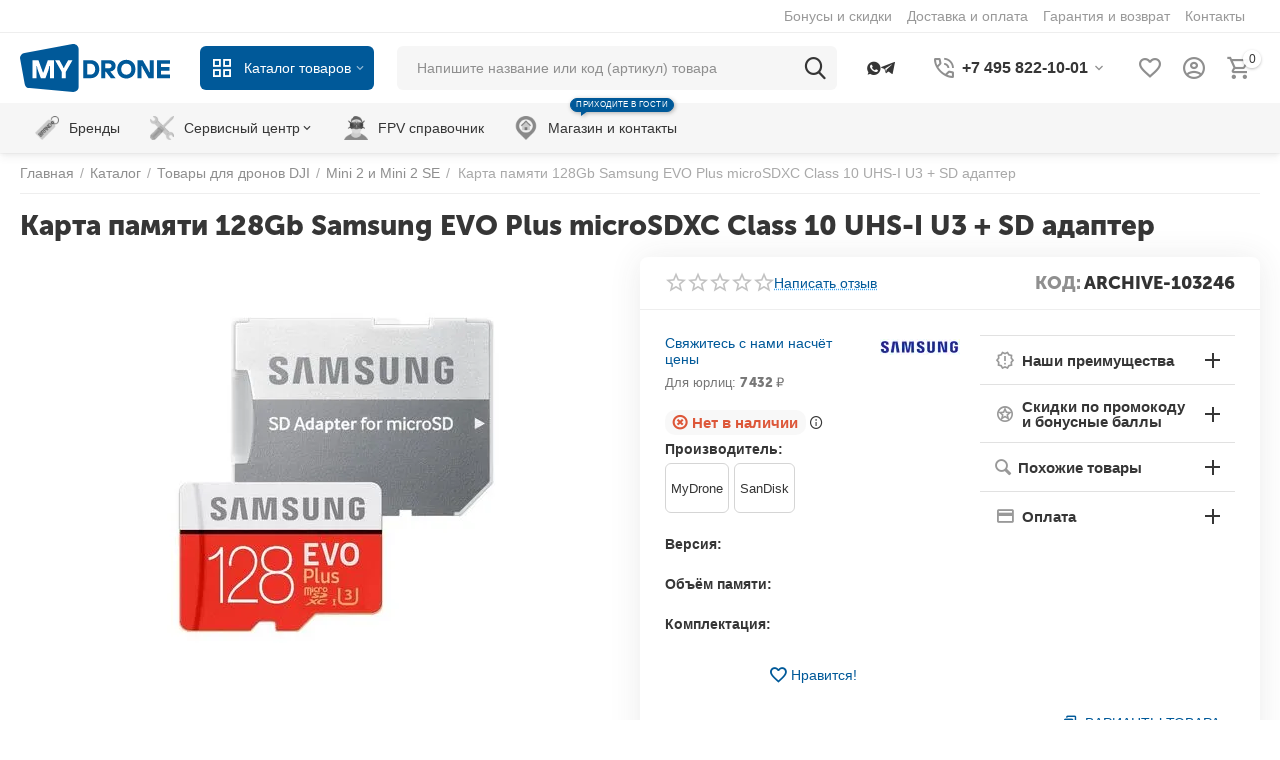

--- FILE ---
content_type: text/html; charset=utf-8
request_url: https://mydrone.ru/karta-pamyati-128gb-samsung-evo-plus-microsdxc-class-10-uhs-i-u3-sd-adapter/
body_size: 62616
content:
<!DOCTYPE html>
<html 
class=" sticky-top-panel "    lang="ru"
    dir="ltr"
    class=" "
>
<head>
<title>Карта памяти 128Gb Samsung EVO Plus microSDXC Class 10 UHS-I U3 + SD адаптер купить в Москве в интернет-магазине MyDrone</title>
<base href="https://mydrone.ru/" />
<meta http-equiv="Content-Type" content="text/html; charset=utf-8" data-ca-mode="ultimate" />
<meta name="viewport" content="width=device-width,initial-scale=1,maximum-scale=1,user-scalable=0,viewport-fit=cover" />
<meta name="description" content="Карта памяти 128Gb Samsung EVO Plus microSDXC Class 10 UHS-I U3 + SD адаптер купить в Москве в интернет-магазине MyDrone. Низкие цены, гарантия, доставка по всей России." />

    <meta name="keywords" content="Карта памяти 128Gb Samsung EVO Plus microSDXC Class 10 UHS-I U3 + SD адаптер" />

<meta name="format-detection" content="telephone=no">

            <link rel="canonical" href="https://mydrone.ru/karta-pamyati-128gb-samsung-evo-plus-microsdxc-class-10-uhs-i-u3-sd-adapter/" />    
                        

    <!-- Inline script moved to the bottom of the page -->
    <meta property="og:type" content="website" />
<meta property="og:locale" content="ru_RU" />
<meta property="og:title" content="Карта памяти 128Gb Samsung EVO Plus microSDXC Class 10 UHS-I U3 + SD адаптер купить в Москве в интернет-магазине MyDrone" />
<meta property="og:description" content="Карта памяти 128Gb Samsung EVO Plus microSDXC Class 10 UHS-I U3 + SD адаптер купить в Москве в интернет-магазине MyDrone. Низкие цены, гарантия, доставка по всей России." />
<meta property="og:url" content="https://mydrone.ru/karta-pamyati-128gb-samsung-evo-plus-microsdxc-class-10-uhs-i-u3-sd-adapter/" />
    <meta property="og:image" content="https://mydrone.ru/images/ab__webp/detailed/106/Card_1_png.webp" />

    <meta name="theme-color" content="#ffffff">

    <link rel="icon" href="https://mydrone.ru/mydrone_favicon.svg" type="image/svg+xml">
<link rel="preload" crossorigin="anonymous" as="font" href="https://mydrone.ru/design/themes/abt__unitheme2/media/custom_fonts/MuseoSansBlack.woff?1768742830" type="font/woff" />
<link type="text/css" rel="stylesheet" href="https://mydrone.ru/var/cache/misc/assets/design/themes/abt__unitheme2/css/standalone.44690442319fbd9f84ecc38c49ab57911768742830.css?1768742830" />    <script data-no-defer>
        
        window.WebSocket = new Proxy(window.WebSocket, {
            construct(target, args) {
                const ws = new target(...args);
                const wsEvents = ['close', 'error', 'message', 'open'];

                window._websockets = window._websockets || new Map();
                window._websockets.set(ws, {});

                const removeWs = (target) => {
                    window._websockets.remove(target);
                }

                ws.close = new Proxy(ws.close, {
                    apply(target, thisArg, args) {
                        if (args[0] !== 4444) removeWs(thisArg);
                        return target.apply(thisArg, args);
                    }
                });

                const addEventListenerProxy = new Proxy(ws.addEventListener, {
                    apply(target, thisArg, args) {
                        const [e, func] = args;
                        if (window._websockets.has(thisArg)) {
                            window._websockets.get(thisArg)[e]?.push(func) || (window._websockets.get(thisArg)[e] = [func]);
                        }

                        return target.apply(thisArg, args);
                    }
                });

                ws.addEventListener = addEventListenerProxy;

                wsEvents.forEach((e) => {
                    Object.defineProperty(ws, 'on' + e, {
                        set(func) {
                            const callback = function (event) {
                                func.call(this, event);
                            };
                            return addEventListenerProxy.apply(this, [
                                e,
                                callback,
                                false
                            ]);
                        }
                    });
                });

                return ws;
            }
        });
        
    </script>
<script data-no-defer>
    window.lazySizesConfig =  {
        loadMode: 2,
        hFac: 0.42857142857143,
        expand: 350,
        expFactor: 1,
        preloadAfterLoad: false
    };
    document.addEventListener('lazybeforeunveil', function(e){
        let element = e.target;
        var bg = element.getAttribute('data-background-url');
        if(bg){
            var bgImg = $(new Image());
            bgImg.attr('src', bg);
            bgImg.on('load', function () {
                $(element).css({
                    'background-image': "url('" + bg + "')"
                }).removeAttr('data-background-url')
            });
        }
    });
</script>
<!-- Inline script moved to the bottom of the page -->
<!-- Inline script moved to the bottom of the page -->
    <!-- Inline script moved to the bottom of the page -->

<link rel="preload" href="https://mydrone.ru/images/ab__webp/thumbnails/550/450/detailed/106/Card_1_png.webp" as="image" fetchpriority="high">
</head>

<body>
            
        <div class="ty-tygh  " data-ca-element="mainContainer" id="tygh_container">

        <div id="ajax_overlay" class="ty-ajax-overlay"></div>
<div id="ajax_loading_box" class="ty-ajax-loading-box"></div>
        <div class="cm-notification-container notification-container">
</div>
        <div class="ty-helper-container "
                    id="tygh_main_container">
                                             
<div class="tygh-top-panel clearfix">
                <div class="container-fluid  top-grid hidden-phone">
                                                
                                        
                <div class="container-fluid-row">
<div class="row-fluid ">        <div class="span16 top-links-grid " >
                    <div class=" ty-float-right">
                <div class="ty-wysiwyg-content"  data-ca-live-editor-object-id="0" data-ca-live-editor-object-type="">


</div>
                    </div><div class="top-quick-links hidden-phone ty-float-right">
                    

        <div class="ty-text-links-wrapper">
        <span id="sw_text_links_15988" class="ty-text-links-btn cm-combination visible-phone">
            <span
        class="ty-icon ty-icon-short-list"
                                    ></span>

            <span
        class="ty-icon ty-icon-down-micro ty-text-links-btn__arrow"
                                    ></span>

        </span>
    
        <ul id="text_links_15988" class="ty-text-links  cm-popup-box ty-text-links_show_inline"><li class="ty-text-links__item ty-level-0  ty-text-links__item--inline"><a class="ty-text-links__a ty-text-links__a--level-0  ty-text-links__a--inline" href="/bonusy-i-skidki/">Бонусы и скидки</a></li><li class="ty-text-links__item ty-level-0  ty-text-links__item--inline"><a class="ty-text-links__a ty-text-links__a--level-0  ty-text-links__a--inline" href="/dostavka/">Доставка и оплата</a></li><li class="ty-text-links__item ty-level-0  ty-text-links__item--inline"><a class="ty-text-links__a ty-text-links__a--level-0  ty-text-links__a--inline" href="/garantiya-i-vozvrat/">Гарантия и возврат</a></li><li class="ty-text-links__item ty-level-0  ty-text-links__item--inline my-infomenu-contacts"><a class="ty-text-links__a ty-text-links__a--level-0  ty-text-links__a--inline" href="/kontakty/">Контакты</a></li></ul>

        </div>
    
                    </div>
            </div>
</div>
    </div>    
        </div>
    

</div>

<div class="tygh-header clearfix">
                <div class="container-fluid  header-grid light-header v2">
                                                
                <div class="container-fluid-row">
<div class="row-fluid ">        <div class="span16 top-menu-grid " >
                    <div class="row-fluid ">        <div class="span4 top-logo " >
                    <div class="top-logo my-phone-svglogo ">
                <div class="ty-wysiwyg-content"  data-ca-live-editor-object-id="0" data-ca-live-editor-object-type=""><div class="ty-logo-container">
<a style="display: flex;
    align-items: center;" href="/">
<svg style="
    width: 150px;
" xmlns="http://www.w3.org/2000/svg" viewBox="0 0 395.81 128.37">
  <path d="M290.77,140.14c0,14.68-9.16,24.13-22.81,24.13H248.17V116H268C281.61,116,290.77,125.45,290.77,140.14Zm-10.82,0c0-7.31-3.38-14.48-12.82-14.48h-8.34v29h8.34C276.57,154.61,280,147.44,280,140.14Z" transform="translate(-81.59 -72.82)" fill="#005999"></path>
  <path d="M296.17,116h21.16c10.9,0,16.62,7.31,16.62,15.44,0,7.31-4.55,13.58-13.24,14.82v1.38l13.17,16.62H321.27l-13.11-17.38h-1.37v17.38H296.17Zm20.27,21.65c4.2,0,6.75-2.69,6.75-6.21s-2.55-6.2-6.75-6.2h-9.65v12.41Z" transform="translate(-81.59 -72.82)" fill="#005999"></path>
  <path d="M338.1,140.14c0-15.79,11-25,24.06-25s24.06,9.17,24.06,25-11,25-24.06,25S338.1,155.92,338.1,140.14Zm37.37,0c0-9.31-5.59-14.76-13.31-14.76s-13.3,5.45-13.3,14.76,5.58,14.75,13.3,14.75S375.47,149.44,375.47,140.14Z" transform="translate(-81.59 -72.82)" fill="#005999"></path>
  <path d="M391.62,116h13.79l14.13,25a38,38,0,0,1,3.1,7.66H424V116h10.61v48.26H420.85l-14.07-24.82a35.2,35.2,0,0,1-3.17-7.65h-1.38v32.47H391.62Z" transform="translate(-81.59 -72.82)" fill="#005999"></path>
  <path d="M453.76,125.66v9H476v9.65H453.76v10.34h23.65v9.66H443.14V116h34.27v9.65Z" transform="translate(-81.59 -72.82)" fill="#005999"></path>
  <path d="M221.69,201.17,107.11,190.7a13.72,13.72,0,0,1-13-10.52L81.88,112.31c-1.61-7.46,3.81-14.65,11.81-15.66L220.47,72.94c8.36-1.06,15.79,5.08,15.79,13V188C236.26,195.53,229.63,201.51,221.69,201.17Z" transform="translate(-81.59 -72.82)" fill="#005999"></path>
  <path d="M114.24,116h16L142,148.75h1.38L155.05,116h16v48.26H160.42V131.93h-1.37a53.14,53.14,0,0,1-3,12.14l-7.31,20.2H136.57l-7.31-20.2a53.46,53.46,0,0,1-3-12.14h-1.38v32.34H114.24Z" transform="translate(-81.59 -72.82)" fill="#fff"></path>
  <path d="M202.42,147.44v16.83H191.81V147.44L174.09,116h11.44l8.76,15.92a19.34,19.34,0,0,1,2.14,5.38h1.37a19.34,19.34,0,0,1,2.14-5.38L208.7,116h11.44Z" transform="translate(-81.59 -72.82)" fill="#fff"></path>
</svg>

</a>
</div></div>
                    </div><div class="ty-dropdown-box  top-menu-grid-vetrtical hidden-phone hidden-tablet">

        <div id="sw_dropdown_15991" class="ty-dropdown-box__title cm-combination ">
                                        <i class="ut2-icon"></i><span>Каталог товаров</span>
                        
        </div>

        <div id="dropdown_15991" class="cm-popup-box ty-dropdown-box__content  hidden">
            <div class="ty-dropdown-box__title cm-external-click  hidden-desktop" data-ca-external-click-id="sw_dropdown_15991">
                <i class="ut2-icon"></i>Каталог товаров<span class="ut2-btn-close hidden"><i class="ut2-icon-baseline-close"></i></span>
            </div>
            
<style>
    :root {
        --ut2-vertical-menu-block-height: 700px;
    }
</style>

<div class="ut2-menu__backdrop cm-external-click" style="display: none" data-ca-external-click-id="sw_dropdown_15991" ></div><div class="ut2-menu__header-mobile" style="display: none">Каталог товаров</div><div class="ut2-menu-vetrtical"><div class="ut2-menu__inbox"><ul class="ty-menu__items cm-responsive-menu"><li class="ty-menu__item cm-menu-item-responsive first-lvl" data-subitems-count="5" data-settings-cols="4"><span class="ty-menu__item-toggle ty-menu__menu-btn visible-phone cm-responsive-menu-toggle"><i class="ut2-icon-outline-expand_more"></i></span><a href="javascript:void(0)" class="ty-menu__item-link a-first-lvl"><span class="menu-lvl-ctn exp-wrap"><span><span class="v-center">Дроны                                    </span>
                                                                            <span class="exp-mwi-text">Для начинающих, любителей и профессионалов. Простые в управлении</span>
                                                                    </span>
                                <i class="icon-right-dir ut2-icon-outline-arrow_forward"></i>                            </span>
                        </a>
                                                    
                                                            <div class="ty-menu__submenu" id="topmenu_3800_15991_1097355501">
                                                                                                                                                    <div class="ty-menu__submenu-items cm-responsive-menu-submenu  " style="min-height: var(--ut2-vertical-menu-block-height)">
            <div style="min-height: var(--ut2-vertical-menu-block-height)">
                    

    
    <div class="ty-menu__submenu-col" style="width:25%;">
                    <div class="second-lvl" data-elem-index="0">
                
                                <div class="ty-menu__submenu-item-header ut2-mwi-icon-wrap">
                    <a href="/kupit/kvadrokopter/dji/" class="ty-menu__submenu-link ">
                                                    


    



                    
                    
                    
            

<img class="ty-pict  ut2-mwi-icon   cm-image" alt="" title="" width="194" height="124" src="https://mydrone.ru/images/ab__webp/abt__ut2/menu-with-icon/121/dji_drone_jpg.webp" />

                                                <span class="v-center">
                            DJI<span class="m-label" style="color: #ffffff;background-color: #eb560c; border: 1px solid #eb560c;">Для съёмок</span>                        </span>
                    </a>
                                    </div>
                                    <span class="ty-menu__item-toggle visible-phone cm-responsive-menu-toggle">
                        <i class="ut2-icon-outline-expand_more"></i>
                    </span>
                    <div class="ty-menu__submenu " >
                                                    <div class="ty-menu__submenu-list cm-responsive-menu-submenu" data-cols-count="4" >
                                                                                                                                                                        <div class="ty-menu__submenu-item">
                                        <a href="https://mydrone.ru/kupit/kvadrokopter/dji/neo-2/" class="ty-menu__submenu-link" title="Neo 2">
                                                                                        <span class="v-center">
                                                Neo 2                                            </span>
                                        </a>
                                    </div>
                                                                                                        <div class="ty-menu__submenu-item">
                                        <a href="https://mydrone.ru/kupit/kvadrokopter/dji/mini-5-pro/" class="ty-menu__submenu-link" title="Mini 5 Pro">
                                                                                        <span class="v-center">
                                                Mini 5 Pro                                            </span>
                                        </a>
                                    </div>
                                                                                                        <div class="ty-menu__submenu-item">
                                        <a href="https://mydrone.ru/kupit/kvadrokopter/dji/mavic-4-pro/" class="ty-menu__submenu-link" title="Mavic 4 Pro">
                                                                                        <span class="v-center">
                                                Mavic 4 Pro                                            </span>
                                        </a>
                                    </div>
                                                                                                        <div class="ty-menu__submenu-item">
                                        <a href="https://mydrone.ru/kupit/kvadrokopter/dji/flip/" class="ty-menu__submenu-link" title="Flip">
                                                                                        <span class="v-center">
                                                Flip                                            </span>
                                        </a>
                                    </div>
                                                                                                        <div class="ty-menu__submenu-item">
                                        <a href="https://mydrone.ru/kupit/kvadrokopter/dji/neo/" class="ty-menu__submenu-link" title="Neo">
                                                                                        <span class="v-center">
                                                Neo                                            </span>
                                        </a>
                                    </div>
                                                                                                        <div class="ty-menu__submenu-item">
                                        <a href="https://mydrone.ru/kupit/kvadrokopter/dji/avata-2/" class="ty-menu__submenu-link" title="Avata 2">
                                                                                        <span class="v-center">
                                                Avata 2                                            </span>
                                        </a>
                                    </div>
                                                                                                        <div class="ty-menu__submenu-item">
                                        <a href="https://mydrone.ru/kupit/kvadrokopter/dji/mini-4-pro/" class="ty-menu__submenu-link" title="Mini 4 Pro">
                                                                                        <span class="v-center">
                                                Mini 4 Pro                                            </span>
                                        </a>
                                    </div>
                                                                                                        <div class="ty-menu__submenu-item">
                                        <a href="https://mydrone.ru/kupit/kvadrokopter/dji/air-3/" class="ty-menu__submenu-link" title="Air 3 и Air 3S">
                                                                                        <span class="v-center">
                                                Air 3 и Air 3S                                            </span>
                                        </a>
                                    </div>
                                                                                                        <div class="ty-menu__submenu-item">
                                        <a href="https://mydrone.ru/kupit/kvadrokopter/dji/inspire-3/" class="ty-menu__submenu-link" title="Inspire 3">
                                                                                        <span class="v-center">
                                                Inspire 3                                            </span>
                                        </a>
                                    </div>
                                                                                                        <div class="ty-menu__submenu-item">
                                        <a href="https://mydrone.ru/kupit/kvadrokopter/dji/avata/" class="ty-menu__submenu-link" title="Avata">
                                                                                        <span class="v-center">
                                                Avata                                            </span>
                                        </a>
                                    </div>
                                                                                                        <div class="ty-menu__submenu-item">
                                        <a href="https://mydrone.ru/kupit/kvadrokopter/dji/mini-3/" class="ty-menu__submenu-link" title="Mini 3 / 3 Pro">
                                                                                        <span class="v-center">
                                                Mini 3 / 3 Pro                                            </span>
                                        </a>
                                    </div>
                                                                                                        <div class="ty-menu__submenu-item">
                                        <a href="https://mydrone.ru/kupit/kvadrokopter/dji/mavic-3/" class="ty-menu__submenu-link" title="Серия Mavic 3">
                                                                                        <span class="v-center">
                                                Серия Mavic 3                                            </span>
                                        </a>
                                    </div>
                                                                                                        <div class="ty-menu__submenu-item">
                                        <a href="https://mydrone.ru/kupit/kvadrokopter/dji/mini-2/" class="ty-menu__submenu-link" title="Mini 2 / 2 SE / 4K">
                                                                                        <span class="v-center">
                                                Mini 2 / 2 SE / 4K                                            </span>
                                        </a>
                                    </div>
                                                                                                        <div class="ty-menu__submenu-item">
                                        <a href="https://mydrone.ru/kupit/kvadrokopter/dji/air-2s/" class="ty-menu__submenu-link" title="Air 2S">
                                                                                        <span class="v-center">
                                                Air 2S                                            </span>
                                        </a>
                                    </div>
                                                                
                                </div>
                                                                                                                                                </div>
                            </div>
                    <div class="second-lvl" data-elem-index="1">
                
                                <div class="ty-menu__submenu-item-header ut2-mwi-icon-wrap">
                    <a href="/kupit/fpv/kvadrokopter/" class="ty-menu__submenu-link ">
                                                    


    



                    
                    
                    
            

<img class="ty-pict  ut2-mwi-icon   cm-image" alt="" title="" width="194" height="124" src="https://mydrone.ru/images/ab__webp/abt__ut2/menu-with-icon/132/fpv-drone_jpg.webp" />

                                                <span class="v-center">
                            FPV дроны<span class="m-label" style="color: #000000;background-color: #ffffff; border: 1px solid #000000">Вид от первого лица</span>                        </span>
                    </a>
                                    </div>
                                    <span class="ty-menu__item-toggle visible-phone cm-responsive-menu-toggle">
                        <i class="ut2-icon-outline-expand_more"></i>
                    </span>
                    <div class="ty-menu__submenu " >
                                                    <div class="ty-menu__submenu-list cm-responsive-menu-submenu" data-cols-count="4" >
                                                                                                                                                                        <div class="ty-menu__submenu-item">
                                        <a href="/kupit/fpv/kvadrokopter/gotovye-komplekty-rtf/" class="ty-menu__submenu-link" title="Комплекты для начинающих">
                                                                                        <span class="v-center">
                                                Комплекты для начинающих                                            </span>
                                        </a>
                                    </div>
                                                                                                        <div class="ty-menu__submenu-item">
                                        <a href="/kupit/fpv/kvadrokopter/" class="ty-menu__submenu-link" title="Продолжающим и продвинутым">
                                                                                        <span class="v-center">
                                                Продолжающим и продвинутым                                            </span>
                                        </a>
                                    </div>
                                                                
                                </div>
                                                                                                                                                </div>
                            </div>
            </div>
    
    <div class="ty-menu__submenu-col" style="width:25%;">
                    <div class="second-lvl" data-elem-index="2">
                
                                <div class="ty-menu__submenu-item-header ut2-mwi-icon-wrap">
                    <a href="https://mydrone.ru/kupit/kvadrokopter/swell-pro/" class="ty-menu__submenu-link ">
                                                    


    



                    
                    
                    
            

<img class="ty-pict  ut2-mwi-icon   cm-image" alt="" title="" width="194" height="124" src="https://mydrone.ru/images/ab__webp/abt__ut2/menu-with-icon/121/swellpro_drone_jpg.webp" />

                                                <span class="v-center">
                            SwellPro<span class="m-label" style="color: #ffffff;background-color: #43b02a; border: 1px solid #43b02a;">Водонепроницаемые</span>                        </span>
                    </a>
                                    </div>
                                    <span class="ty-menu__item-toggle visible-phone cm-responsive-menu-toggle">
                        <i class="ut2-icon-outline-expand_more"></i>
                    </span>
                    <div class="ty-menu__submenu " >
                                                    <div class="ty-menu__submenu-list cm-responsive-menu-submenu" data-cols-count="4" >
                                                                                                                                                                        <div class="ty-menu__submenu-item">
                                        <a href="https://mydrone.ru/kupit/kvadrokopter/swell-pro/splashdrone-4/" class="ty-menu__submenu-link" title="SplashDrone 4">
                                                                                        <span class="v-center">
                                                SplashDrone 4                                            </span>
                                        </a>
                                    </div>
                                                                                                        <div class="ty-menu__submenu-item">
                                        <a href="https://mydrone.ru/kupit/kvadrokopter/swell-pro/fisherman-fd1/" class="ty-menu__submenu-link" title="Fisherman FD1">
                                                                                        <span class="v-center">
                                                Fisherman FD1                                            </span>
                                        </a>
                                    </div>
                                                                
                                </div>
                                                                                                                                                </div>
                            </div>
            </div>
    
    <div class="ty-menu__submenu-col" style="width:25%;">
                    <div class="second-lvl" data-elem-index="3">
                
                                <div class="ty-menu__submenu-item-header ut2-mwi-icon-wrap no-items">
                    <a href="/kupit/kvadrokopter-s-teplovizorom/" class="ty-menu__submenu-link ">
                                                            


    
                


                    
                    
                    
            

<img class="ty-pict  ut2-mwi-icon   cm-image" alt="" title="" srcset="https://mydrone.ru/images/ab__webp/abt__ut2/menu-with-icon/129/DJI_Matrice_30t_jpg.webp 2x" width="157" height="97" src="https://mydrone.ru/images/ab__webp/thumbnails/157/97/abt__ut2/menu-with-icon/129/DJI_Matrice_30t_jpg.webp" />

                                                <span class="v-center">
                            С тепловизором                        </span>
                    </a>
                                    </div>
                            </div>
            </div>
    
    <div class="ty-menu__submenu-col" style="width:25%;">
                    <div class="second-lvl" data-elem-index="4">
                
                                <div class="ty-menu__submenu-item-header ut2-mwi-icon-wrap no-items">
                    <a href="/kupit/spec.-resheniya/gruzovye/" class="ty-menu__submenu-link ">
                                                            


    
                


                    
                    
                    
            

<img class="ty-pict  ut2-mwi-icon   cm-image" alt="" title="" srcset="https://mydrone.ru/images/ab__webp/abt__ut2/menu-with-icon/129/T-DRONES_M690Pro_jpg.webp 2x" width="147" height="97" src="https://mydrone.ru/images/ab__webp/thumbnails/147/97/abt__ut2/menu-with-icon/129/T-DRONES_M690Pro_jpg.webp" />

                                                <span class="v-center">
                            Грузовые<span class="m-label" style="color: #ffffff;background-color: #005999; border: 1px solid #005999;">От 100 г до 20 кг</span>                        </span>
                    </a>
                                    </div>
                            </div>
            </div>

<!-- Inline script moved to the bottom of the page -->                            </div>
                            <div class="ut2-mwi-html bottom hidden-phone"><p><img src="/images/companies/2/menus/main%20menu/drones.jpg">
</p></div>
                    </div>

            
                            
                                </div>
                                                                        </li>
                <li class="ty-menu__item cm-menu-item-responsive first-lvl" data-subitems-count="12" data-settings-cols="4"><span class="ty-menu__item-toggle ty-menu__menu-btn visible-phone cm-responsive-menu-toggle"><i class="ut2-icon-outline-expand_more"></i></span><a href="javascript:void(0)" class="ty-menu__item-link a-first-lvl"><span class="menu-lvl-ctn exp-wrap"><span><span class="v-center">FPV<span class="m-label" style="color: #ffffff; background-color: #000000; border: 1px solid #000000;">Полеты с видом от первого лица</span>                                    </span>
                                                                            <span class="exp-mwi-text">Быстрые и маневренные. Узнайте больше в нашем справочнике</span>
                                                                    </span>
                                <i class="icon-right-dir ut2-icon-outline-arrow_forward"></i>                            </span>
                        </a>
                                                    
                                                            <div class="ty-menu__submenu" id="topmenu_3800_15991_3023575857">
                                                                                                                                                    <div class="ty-menu__submenu-items cm-responsive-menu-submenu  " style="min-height: var(--ut2-vertical-menu-block-height)">
            <div style="min-height: var(--ut2-vertical-menu-block-height)">
                    

    
    <div class="ty-menu__submenu-col" style="width:25%;">
                    <div class="second-lvl" data-elem-index="0">
                
                                <div class="ty-menu__submenu-item-header">
                    <a href="/kupit/fpv/kvadrokopter/" class="ty-menu__submenu-link ">
                                                <span class="v-center">
                            FPV дроны                        </span>
                    </a>
                                    </div>
                                    <span class="ty-menu__item-toggle visible-phone cm-responsive-menu-toggle">
                        <i class="ut2-icon-outline-expand_more"></i>
                    </span>
                    <div class="ty-menu__submenu " >
                                                    <div class="ty-menu__submenu-list cm-responsive-menu-submenu" data-cols-count="4" >
                                                                                                                                                                        <div class="ty-menu__submenu-item">
                                        <a href="/kupit/fpv/kvadrokopter/" class="ty-menu__submenu-link" title="Все дроны">
                                                                                        <span class="v-center">
                                                Все дроны<span class="m-label" style="color: #ffffff; background-color: #43b02a; border: 1px solid #43b02a;">Хиты</span>                                            </span>
                                        </a>
                                    </div>
                                                                                                        <div class="ty-menu__submenu-item">
                                        <a href="/kupit/fpv/kvadrokopter/gotovye-komplekty-rtf/" class="ty-menu__submenu-link" title="Готовые к полету комплекты 🔥">
                                                                                        <span class="v-center">
                                                Готовые к полету комплекты 🔥                                            </span>
                                        </a>
                                    </div>
                                                                                                        <div class="ty-menu__submenu-item">
                                        <a href="/kupit/fpv/kvadrokopter/nabory-dlya-sborki/" class="ty-menu__submenu-link" title="Наборы для сборки">
                                                                                        <span class="v-center">
                                                Наборы для сборки                                            </span>
                                        </a>
                                    </div>
                                                                                                        <div class="ty-menu__submenu-item">
                                        <a href="/kupit/fpv/kvadrokopter/?features_hash=23-8504-7928-7374-7954" class="ty-menu__submenu-link" title="С цифровой видеопередачей">
                                                                                        <span class="v-center">
                                                С цифровой видеопередачей                                            </span>
                                        </a>
                                    </div>
                                                                                                        <div class="ty-menu__submenu-item">
                                        <a href="/kupit/fpv/kvadrokopter/dji-o4/" class="ty-menu__submenu-link my-subsubmenu" title="DJI O4">
                                                                                        <span class="v-center">
                                                DJI O4                                            </span>
                                        </a>
                                    </div>
                                                                                                        <div class="ty-menu__submenu-item">
                                        <a href="/kupit/fpv/kvadrokopter/walksnail-avatar/" class="ty-menu__submenu-link my-subsubmenu" title="Walksnail Avatar">
                                                                                        <span class="v-center">
                                                Walksnail Avatar                                            </span>
                                        </a>
                                    </div>
                                                                                                        <div class="ty-menu__submenu-item">
                                        <a href="/kupit/fpv/kvadrokopter/dji-o3/" class="ty-menu__submenu-link my-subsubmenu" title="DJI O3">
                                                                                        <span class="v-center">
                                                DJI O3                                            </span>
                                        </a>
                                    </div>
                                                                                                        <div class="ty-menu__submenu-item">
                                        <a href="/kupit/fpv/kvadrokopter/digital" class="ty-menu__submenu-link my-subsubmenu" title="Caddx Vista и DJI FPV Air Unit">
                                                                                        <span class="v-center">
                                                Caddx Vista и DJI FPV Air Unit                                            </span>
                                        </a>
                                    </div>
                                                                                                        <div class="ty-menu__submenu-item">
                                        <a href="/kupit/fpv/kvadrokopter/?features_hash=23-7373" class="ty-menu__submenu-link" title="С аналоговой видеопередачей">
                                                                                        <span class="v-center">
                                                С аналоговой видеопередачей                                            </span>
                                        </a>
                                    </div>
                                                                                                        <div class="ty-menu__submenu-item">
                                        <a href="/kupit/fpv/kvadrokopter/tiny-whoop/" class="ty-menu__submenu-link" title="Небольшие TINY WHOOP для начинающих">
                                                                                        <span class="v-center">
                                                Небольшие TINY WHOOP для начинающих                                            </span>
                                        </a>
                                    </div>
                                                                                                        <div class="ty-menu__submenu-item">
                                        <a href="/kupit/fpv/kvadrokopter/?features_hash=24-7404" class="ty-menu__submenu-link" title="Плавные CINEWHOOP">
                                                                                        <span class="v-center">
                                                Плавные CINEWHOOP                                            </span>
                                        </a>
                                    </div>
                                                                                                        <div class="ty-menu__submenu-item">
                                        <a href="/kupit/fpv/kvadrokopter/?features_hash=24-7405" class="ty-menu__submenu-link" title="Скоростные FREESTYLE">
                                                                                        <span class="v-center">
                                                Скоростные FREESTYLE                                            </span>
                                        </a>
                                    </div>
                                                                                                        <div class="ty-menu__submenu-item">
                                        <a href="/kupit/fpv/kvadrokopter/long-range/" class="ty-menu__submenu-link" title="Дальнолеты LONG RANGE">
                                                                                        <span class="v-center">
                                                Дальнолеты LONG RANGE                                            </span>
                                        </a>
                                    </div>
                                                                
                                </div>
                                                                                                                                                </div>
                            </div>
                    <div class="second-lvl" data-elem-index="1">
                
                                <div class="ty-menu__submenu-item-header">
                    <a href="/kupit/fpv/samolet/" class="ty-menu__submenu-link ">
                                                <span class="v-center">
                            FPV самолеты<span class="m-label" style="color: #ffffff;background-color: #eb560c; border: 1px solid #eb560c;">Новинки</span>                        </span>
                    </a>
                                    </div>
                                    <span class="ty-menu__item-toggle visible-phone cm-responsive-menu-toggle">
                        <i class="ut2-icon-outline-expand_more"></i>
                    </span>
                    <div class="ty-menu__submenu " >
                                                    <div class="ty-menu__submenu-list cm-responsive-menu-submenu" data-cols-count="4" >
                                                                                                                                                                        <div class="ty-menu__submenu-item">
                                        <a href="/kupit/fpv/samolet/" class="ty-menu__submenu-link" title="Модели самолетов">
                                                                                        <span class="v-center">
                                                Модели самолетов                                            </span>
                                        </a>
                                    </div>
                                                                                                        <div class="ty-menu__submenu-item">
                                        <a href="/kupit/fpv/aksessuary-i-zapchasti-dlya-samoletov/" class="ty-menu__submenu-link" title="Компоненты для сборки самолета">
                                                                                        <span class="v-center">
                                                Компоненты для сборки самолета                                            </span>
                                        </a>
                                    </div>
                                                                
                                </div>
                                                                                                                                                </div>
                            </div>
                    <div class="second-lvl" data-elem-index="2">
                
                                <div class="ty-menu__submenu-item-header">
                    <a href="javascript:void(0)" class="ty-menu__submenu-link ">
                                                <span class="v-center">
                            Другие FPV модели                        </span>
                    </a>
                                    </div>
                                    <span class="ty-menu__item-toggle visible-phone cm-responsive-menu-toggle">
                        <i class="ut2-icon-outline-expand_more"></i>
                    </span>
                    <div class="ty-menu__submenu " >
                                                    <div class="ty-menu__submenu-list cm-responsive-menu-submenu" data-cols-count="4" >
                                                                                                                                                                        <div class="ty-menu__submenu-item">
                                        <a href="/kupit/fpv/mashiny/" class="ty-menu__submenu-link" title="Машинки">
                                                                                        <span class="v-center">
                                                Машинки                                            </span>
                                        </a>
                                    </div>
                                                                                                        <div class="ty-menu__submenu-item">
                                        <a href="/kupit/fpv/aksessuary-dlya-fpv-mashin/" class="ty-menu__submenu-link" title="Аксессуары и запчасти для машинок">
                                                                                        <span class="v-center">
                                                Аксессуары и запчасти для машинок                                            </span>
                                        </a>
                                    </div>
                                                                
                                </div>
                                                                                                                                                </div>
                            </div>
            </div>
    
    <div class="ty-menu__submenu-col" style="width:25%;">
                    <div class="second-lvl" data-elem-index="3">
                
                                <div class="ty-menu__submenu-item-header">
                    <a href="javascript:void(0)" class="ty-menu__submenu-link ">
                                                <span class="v-center">
                            Информация                        </span>
                    </a>
                                    </div>
                                    <span class="ty-menu__item-toggle visible-phone cm-responsive-menu-toggle">
                        <i class="ut2-icon-outline-expand_more"></i>
                    </span>
                    <div class="ty-menu__submenu " >
                                                    <div class="ty-menu__submenu-list cm-responsive-menu-submenu" data-cols-count="4" >
                                                                                                                                                                        <div class="ty-menu__submenu-item">
                                        <a href="/fpv-spravochnik/" class="ty-menu__submenu-link" title="Общий справочник FPV">
                                                                                        <span class="v-center">
                                                Общий справочник FPV<span class="m-label" style="color: #ffffff; background-color: #43b02a; border: 1px solid #43b02a;">Полезно</span>                                            </span>
                                        </a>
                                    </div>
                                                                                                        <div class="ty-menu__submenu-item">
                                        <a href="/uslugi-fpv/" class="ty-menu__submenu-link" title="Прайс-лист услуг по FPV">
                                                                                        <span class="v-center">
                                                Прайс-лист услуг по FPV                                            </span>
                                        </a>
                                    </div>
                                                                
                                </div>
                                                                                                                                                </div>
                            </div>
                    <div class="second-lvl" data-elem-index="4">
                
                                <div class="ty-menu__submenu-item-header">
                    <a href="/kupit/fpv/pulty-upravleniya/" class="ty-menu__submenu-link ">
                                                <span class="v-center">
                            Пульты управления                        </span>
                    </a>
                                    </div>
                                    <span class="ty-menu__item-toggle visible-phone cm-responsive-menu-toggle">
                        <i class="ut2-icon-outline-expand_more"></i>
                    </span>
                    <div class="ty-menu__submenu " >
                                                    <div class="ty-menu__submenu-list cm-responsive-menu-submenu" data-cols-count="4" >
                                                                                                                                                                        <div class="ty-menu__submenu-item">
                                        <a href="https://mydrone.ru/kupit/fpv/apparatura/pulty-upravleniya/" class="ty-menu__submenu-link" title="Пульты управления">
                                                                                        <span class="v-center">
                                                Пульты управления                                            </span>
                                        </a>
                                    </div>
                                                                                                        <div class="ty-menu__submenu-item">
                                        <a href="https://mydrone.ru/kupit/fpv/apparatura/vneshnie-moduli/" class="ty-menu__submenu-link" title="Внешние модули">
                                                                                        <span class="v-center">
                                                Внешние модули                                            </span>
                                        </a>
                                    </div>
                                                                                                        <div class="ty-menu__submenu-item">
                                        <a href="https://mydrone.ru/kupit/fpv/apparatura/antenny/" class="ty-menu__submenu-link" title="Антенны">
                                                                                        <span class="v-center">
                                                Антенны                                            </span>
                                        </a>
                                    </div>
                                                                                                        <div class="ty-menu__submenu-item">
                                        <a href="https://mydrone.ru/kupit/fpv/apparatura/akkumulyatory/" class="ty-menu__submenu-link" title="Аккумуляторы">
                                                                                        <span class="v-center">
                                                Аккумуляторы                                            </span>
                                        </a>
                                    </div>
                                                                                                        <div class="ty-menu__submenu-item">
                                        <a href="https://mydrone.ru/kupit/fpv/apparatura/aksessuary/" class="ty-menu__submenu-link" title="Аксессуары">
                                                                                        <span class="v-center">
                                                Аксессуары                                            </span>
                                        </a>
                                    </div>
                                                                                                        <div class="ty-menu__submenu-item">
                                        <a href="https://mydrone.ru/kupit/fpv/apparatura/zapchasti/" class="ty-menu__submenu-link" title="Запчасти">
                                                                                        <span class="v-center">
                                                Запчасти                                            </span>
                                        </a>
                                    </div>
                                                                
                                </div>
                                                                                                                                                </div>
                            </div>
                    <div class="second-lvl" data-elem-index="5">
                
                                <div class="ty-menu__submenu-item-header">
                    <a href="/kupit/fpv/ochki-i-shlemy/" class="ty-menu__submenu-link ">
                                                <span class="v-center">
                            FPV очки и шлемы                        </span>
                    </a>
                                    </div>
                                    <span class="ty-menu__item-toggle visible-phone cm-responsive-menu-toggle">
                        <i class="ut2-icon-outline-expand_more"></i>
                    </span>
                    <div class="ty-menu__submenu " >
                                                    <div class="ty-menu__submenu-list cm-responsive-menu-submenu" data-cols-count="4" >
                                                                                                                                                                        <div class="ty-menu__submenu-item">
                                        <a href="https://mydrone.ru/kupit/fpv/ochki-i-shlemy/ochki-i-shlemy/" class="ty-menu__submenu-link" title="Очки и шлемы">
                                                                                        <span class="v-center">
                                                Очки и шлемы                                            </span>
                                        </a>
                                    </div>
                                                                                                        <div class="ty-menu__submenu-item">
                                        <a href="https://mydrone.ru/kupit/fpv/ochki-i-shlemy/priemniki/" class="ty-menu__submenu-link" title="Приёмники">
                                                                                        <span class="v-center">
                                                Приёмники                                            </span>
                                        </a>
                                    </div>
                                                                                                        <div class="ty-menu__submenu-item">
                                        <a href="https://mydrone.ru/kupit/fpv/ochki-i-shlemy/antenny/" class="ty-menu__submenu-link" title="Антенны">
                                                                                        <span class="v-center">
                                                Антенны                                            </span>
                                        </a>
                                    </div>
                                                                                                        <div class="ty-menu__submenu-item">
                                        <a href="https://mydrone.ru/kupit/fpv/ochki-i-shlemy/aksessuary/" class="ty-menu__submenu-link" title="Аксессуары">
                                                                                        <span class="v-center">
                                                Аксессуары                                            </span>
                                        </a>
                                    </div>
                                                                                                        <div class="ty-menu__submenu-item">
                                        <a href="https://mydrone.ru/kupit/fpv/ochki-i-shlemy/zapchasti/" class="ty-menu__submenu-link" title="Запчасти">
                                                                                        <span class="v-center">
                                                Запчасти                                            </span>
                                        </a>
                                    </div>
                                                                
                                </div>
                                                                                                                                                </div>
                            </div>
            </div>
    
    <div class="ty-menu__submenu-col" style="width:25%;">
                    <div class="second-lvl" data-elem-index="6">
                
                                <div class="ty-menu__submenu-item-header">
                    <a href="/kupit/fpv/akkumulyatory/" class="ty-menu__submenu-link ">
                                                <span class="v-center">
                            Аккумуляторы                        </span>
                    </a>
                                    </div>
                                    <span class="ty-menu__item-toggle visible-phone cm-responsive-menu-toggle">
                        <i class="ut2-icon-outline-expand_more"></i>
                    </span>
                    <div class="ty-menu__submenu " >
                                                    <div class="ty-menu__submenu-list cm-responsive-menu-submenu" data-cols-count="4" >
                                                                                                                                                                        <div class="ty-menu__submenu-item">
                                        <a href="https://mydrone.ru/kupit/fpv/akkumulyatory/lipo-lihv-li-ion/" class="ty-menu__submenu-link" title="LiPo, LiHV, Li-Ion">
                                                                                        <span class="v-center">
                                                LiPo, LiHV, Li-Ion                                            </span>
                                        </a>
                                    </div>
                                                                                                        <div class="ty-menu__submenu-item">
                                        <a href="https://mydrone.ru/kupit/fpv/akkumulyatory/razemy/" class="ty-menu__submenu-link" title="Разъёмы и переходники">
                                                                                        <span class="v-center">
                                                Разъёмы и переходники                                            </span>
                                        </a>
                                    </div>
                                                                                                        <div class="ty-menu__submenu-item">
                                        <a href="https://mydrone.ru/kupit/fpv/akkumulyatory/keysy-chehly-i-sumki/" class="ty-menu__submenu-link" title="Кейсы, чехлы и сумки">
                                                                                        <span class="v-center">
                                                Кейсы, чехлы и сумки                                            </span>
                                        </a>
                                    </div>
                                                                                                        <div class="ty-menu__submenu-item">
                                        <a href="https://mydrone.ru/kupit/fpv/akkumulyatory/remeshki/" class="ty-menu__submenu-link" title="Ремешки">
                                                                                        <span class="v-center">
                                                Ремешки                                            </span>
                                        </a>
                                    </div>
                                                                
                                </div>
                                                                                                                                                </div>
                            </div>
                    <div class="second-lvl" data-elem-index="7">
                
                                <div class="ty-menu__submenu-item-header">
                    <a href="/kupit/fpv/zaryadnye-ustroystva/" class="ty-menu__submenu-link ">
                                                <span class="v-center">
                            Зарядные устройства                        </span>
                    </a>
                                    </div>
                                    <span class="ty-menu__item-toggle visible-phone cm-responsive-menu-toggle">
                        <i class="ut2-icon-outline-expand_more"></i>
                    </span>
                    <div class="ty-menu__submenu " >
                                                    <div class="ty-menu__submenu-list cm-responsive-menu-submenu" data-cols-count="4" >
                                                                                                                                                                        <div class="ty-menu__submenu-item">
                                        <a href="https://mydrone.ru/kupit/fpv/zaryadnye-ustroystva/zaryadnye-ustroystva/" class="ty-menu__submenu-link" title="Зарядные устройства">
                                                                                        <span class="v-center">
                                                Зарядные устройства                                            </span>
                                        </a>
                                    </div>
                                                                                                        <div class="ty-menu__submenu-item">
                                        <a href="https://mydrone.ru/kupit/fpv/zaryadnye-ustroystva/bloki-pitaniya/" class="ty-menu__submenu-link" title="Блоки питания">
                                                                                        <span class="v-center">
                                                Блоки питания                                            </span>
                                        </a>
                                    </div>
                                                                                                        <div class="ty-menu__submenu-item">
                                        <a href="https://mydrone.ru/kupit/fpv/zaryadnye-ustroystva/perehodniki/" class="ty-menu__submenu-link" title="Переходники">
                                                                                        <span class="v-center">
                                                Переходники                                            </span>
                                        </a>
                                    </div>
                                                                                                        <div class="ty-menu__submenu-item">
                                        <a href="https://mydrone.ru/kupit/fpv/zaryadnye-ustroystva/ogneupornye-chehly-i-sumki/" class="ty-menu__submenu-link" title="Огнеупорные чехлы и сумки">
                                                                                        <span class="v-center">
                                                Огнеупорные чехлы и сумки                                            </span>
                                        </a>
                                    </div>
                                                                                                        <div class="ty-menu__submenu-item">
                                        <a href="https://mydrone.ru/kupit/fpv/zaryadnye-ustroystva/zapchasti/" class="ty-menu__submenu-link" title="Запчасти">
                                                                                        <span class="v-center">
                                                Запчасти                                            </span>
                                        </a>
                                    </div>
                                                                
                                </div>
                                                                                                                                                </div>
                            </div>
                    <div class="second-lvl" data-elem-index="8">
                
                                <div class="ty-menu__submenu-item-header">
                    <a href="/kupit/fpv/komponenty/" class="ty-menu__submenu-link ">
                                                <span class="v-center">
                            Компоненты для сборки                        </span>
                    </a>
                                    </div>
                                    <span class="ty-menu__item-toggle visible-phone cm-responsive-menu-toggle">
                        <i class="ut2-icon-outline-expand_more"></i>
                    </span>
                    <div class="ty-menu__submenu " >
                                                    <div class="ty-menu__submenu-list cm-responsive-menu-submenu" data-cols-count="4" >
                                                                                                                                                                        <div class="ty-menu__submenu-item">
                                        <a href="https://mydrone.ru/kupit/fpv/komponenty/priemniki/" class="ty-menu__submenu-link" title="Приёмники">
                                                                                        <span class="v-center">
                                                Приёмники                                            </span>
                                        </a>
                                    </div>
                                                                                                        <div class="ty-menu__submenu-item">
                                        <a href="https://mydrone.ru/kupit/fpv/komponenty/propellery/" class="ty-menu__submenu-link" title="Пропеллеры">
                                                                                        <span class="v-center">
                                                Пропеллеры                                            </span>
                                        </a>
                                    </div>
                                                                                                        <div class="ty-menu__submenu-item">
                                        <a href="https://mydrone.ru/kupit/fpv/komponenty/motory/" class="ty-menu__submenu-link" title="Моторы">
                                                                                        <span class="v-center">
                                                Моторы                                            </span>
                                        </a>
                                    </div>
                                                                                                        <div class="ty-menu__submenu-item">
                                        <a href="https://mydrone.ru/kupit/fpv/komponenty/ramy-i-zapchasti/" class="ty-menu__submenu-link" title="Рамы и запчасти">
                                                                                        <span class="v-center">
                                                Рамы и запчасти                                            </span>
                                        </a>
                                    </div>
                                                                                                        <div class="ty-menu__submenu-item">
                                        <a href="https://mydrone.ru/kupit/fpv/komponenty/steki/" class="ty-menu__submenu-link" title="Стеки">
                                                                                        <span class="v-center">
                                                Стеки                                            </span>
                                        </a>
                                    </div>
                                                                                                        <div class="ty-menu__submenu-item">
                                        <a href="https://mydrone.ru/kupit/fpv/komponenty/poletnye-kontrollery/" class="ty-menu__submenu-link" title="Полётные контроллеры">
                                                                                        <span class="v-center">
                                                Полётные контроллеры                                            </span>
                                        </a>
                                    </div>
                                                                                                        <div class="ty-menu__submenu-item">
                                        <a href="https://mydrone.ru/kupit/fpv/komponenty/regulyatory-esc/" class="ty-menu__submenu-link" title="Регуляторы оборотов (ESC)">
                                                                                        <span class="v-center">
                                                Регуляторы оборотов (ESC)                                            </span>
                                        </a>
                                    </div>
                                                                                                        <div class="ty-menu__submenu-item">
                                        <a href="https://mydrone.ru/kupit/fpv/komponenty/fpv-kamery/" class="ty-menu__submenu-link" title="FPV камеры">
                                                                                        <span class="v-center">
                                                FPV камеры                                            </span>
                                        </a>
                                    </div>
                                                                                                        <div class="ty-menu__submenu-item">
                                        <a href="https://mydrone.ru/kupit/fpv/komponenty/peredacha-video/" class="ty-menu__submenu-link" title="Видеопередача">
                                                                                        <span class="v-center">
                                                Видеопередача                                            </span>
                                        </a>
                                    </div>
                                                                                                        <div class="ty-menu__submenu-item">
                                        <a href="https://mydrone.ru/kupit/fpv/komponenty/antenny/" class="ty-menu__submenu-link" title="Антенны видеопередачи">
                                                                                        <span class="v-center">
                                                Антенны видеопередачи                                            </span>
                                        </a>
                                    </div>
                                                                                                        <div class="ty-menu__submenu-item">
                                        <a href="https://mydrone.ru/kupit/fpv/komponenty/antenny-priemnikov/" class="ty-menu__submenu-link" title="Антенны приёмников">
                                                                                        <span class="v-center">
                                                Антенны приёмников                                            </span>
                                        </a>
                                    </div>
                                                                                                        <div class="ty-menu__submenu-item">
                                        <a href="https://mydrone.ru/kupit/fpv/komponenty/gps-moduli/" class="ty-menu__submenu-link" title="GPS модули">
                                                                                        <span class="v-center">
                                                GPS модули                                            </span>
                                        </a>
                                    </div>
                                                                                                        <div class="ty-menu__submenu-item">
                                        <a href="https://mydrone.ru/kupit/fpv/komponenty/razemy/" class="ty-menu__submenu-link" title="Разъёмы">
                                                                                        <span class="v-center">
                                                Разъёмы                                            </span>
                                        </a>
                                    </div>
                                                                                                        <div class="ty-menu__submenu-item">
                                        <a href="https://mydrone.ru/kupit/fpv/komponenty/prochee/" class="ty-menu__submenu-link" title="Прочее">
                                                                                        <span class="v-center">
                                                Прочее                                            </span>
                                        </a>
                                    </div>
                                                                
                                </div>
                                                                                                                                                </div>
                            </div>
            </div>
    
    <div class="ty-menu__submenu-col" style="width:25%;">
                    <div class="second-lvl" data-elem-index="9">
                
                                <div class="ty-menu__submenu-item-header">
                    <a href="/kupit/fpv/kamery/" class="ty-menu__submenu-link ">
                                                <span class="v-center">
                            Экшн-камеры                        </span>
                    </a>
                                    </div>
                                    <span class="ty-menu__item-toggle visible-phone cm-responsive-menu-toggle">
                        <i class="ut2-icon-outline-expand_more"></i>
                    </span>
                    <div class="ty-menu__submenu " >
                                                    <div class="ty-menu__submenu-list cm-responsive-menu-submenu" data-cols-count="4" >
                                                                                                                                                                        <div class="ty-menu__submenu-item">
                                        <a href="https://mydrone.ru/kupit/fpv/kamery/ekshn-kamery/" class="ty-menu__submenu-link" title="Экшн-камеры">
                                                                                        <span class="v-center">
                                                Экшн-камеры                                            </span>
                                        </a>
                                    </div>
                                                                                                        <div class="ty-menu__submenu-item">
                                        <a href="https://mydrone.ru/kupit/fpv/kamery/keysy-i-bec-platy/" class="ty-menu__submenu-link" title="Кейсы и BEC-платы">
                                                                                        <span class="v-center">
                                                Кейсы и BEC-платы                                            </span>
                                        </a>
                                    </div>
                                                                                                        <div class="ty-menu__submenu-item">
                                        <a href="https://mydrone.ru/kupit/fpv/kamery/aksessuary/" class="ty-menu__submenu-link" title="Аксессуары">
                                                                                        <span class="v-center">
                                                Аксессуары                                            </span>
                                        </a>
                                    </div>
                                                                                                        <div class="ty-menu__submenu-item">
                                        <a href="https://mydrone.ru/kupit/fpv/kamery/zapchasti/" class="ty-menu__submenu-link" title="Запчасти">
                                                                                        <span class="v-center">
                                                Запчасти                                            </span>
                                        </a>
                                    </div>
                                                                
                                </div>
                                                                                                                                                </div>
                            </div>
                    <div class="second-lvl" data-elem-index="10">
                
                                <div class="ty-menu__submenu-item-header">
                    <a href="/kupit/fpv/aksessuary/" class="ty-menu__submenu-link ">
                                                <span class="v-center">
                            Аксессуары                        </span>
                    </a>
                                    </div>
                                    <span class="ty-menu__item-toggle visible-phone cm-responsive-menu-toggle">
                        <i class="ut2-icon-outline-expand_more"></i>
                    </span>
                    <div class="ty-menu__submenu " >
                                                    <div class="ty-menu__submenu-list cm-responsive-menu-submenu" data-cols-count="4" >
                                                                                                                                                                        <div class="ty-menu__submenu-item">
                                        <a href="https://mydrone.ru/kupit/fpv/aksessuary/ryukzaki-i-keysy/" class="ty-menu__submenu-link" title="Рюкзаки и кейсы">
                                                                                        <span class="v-center">
                                                Рюкзаки и кейсы                                            </span>
                                        </a>
                                    </div>
                                                                                                        <div class="ty-menu__submenu-item">
                                        <a href="https://mydrone.ru/kupit/fpv/aksessuary/oborudovanie-dlya-gonok/" class="ty-menu__submenu-link" title="Оборудование для гонок">
                                                                                        <span class="v-center">
                                                Оборудование для гонок                                            </span>
                                        </a>
                                    </div>
                                                                                                        <div class="ty-menu__submenu-item">
                                        <a href="https://mydrone.ru/kupit/fpv/aksessuary/instrument/" class="ty-menu__submenu-link" title="Инструменты и приборы">
                                                                                        <span class="v-center">
                                                Инструменты и приборы                                            </span>
                                        </a>
                                    </div>
                                                                                                        <div class="ty-menu__submenu-item">
                                        <a href="https://mydrone.ru/kupit/fpv/aksessuary/stendy/" class="ty-menu__submenu-link" title="Стенды">
                                                                                        <span class="v-center">
                                                Стенды                                            </span>
                                        </a>
                                    </div>
                                                                                                        <div class="ty-menu__submenu-item">
                                        <a href="https://mydrone.ru/kupit/fpv/aksessuary/prochee/" class="ty-menu__submenu-link" title="Прочее">
                                                                                        <span class="v-center">
                                                Прочее                                            </span>
                                        </a>
                                    </div>
                                                                
                                </div>
                                                                                                                                                </div>
                            </div>
                    <div class="second-lvl" data-elem-index="11">
                
                                <div class="ty-menu__submenu-item-header">
                    <a href="javascript:void(0)" class="ty-menu__submenu-link ">
                                                <span class="v-center">
                            Бренды                        </span>
                    </a>
                                    </div>
                                    <span class="ty-menu__item-toggle visible-phone cm-responsive-menu-toggle">
                        <i class="ut2-icon-outline-expand_more"></i>
                    </span>
                    <div class="ty-menu__submenu " >
                                                    <div class="ty-menu__submenu-list cm-responsive-menu-submenu" data-cols-count="4" >
                                                                                                                                                                        <div class="ty-menu__submenu-item">
                                        <a href="/iflight-ru/" class="ty-menu__submenu-link" title="iFlight">
                                                                                        <span class="v-center">
                                                iFlight                                            </span>
                                        </a>
                                    </div>
                                                                                                        <div class="ty-menu__submenu-item">
                                        <a href="/betafpv-ru/" class="ty-menu__submenu-link" title="BETAFPV">
                                                                                        <span class="v-center">
                                                BETAFPV                                            </span>
                                        </a>
                                    </div>
                                                                                                        <div class="ty-menu__submenu-item">
                                        <a href="/geprc-ru/" class="ty-menu__submenu-link" title="GEPRC">
                                                                                        <span class="v-center">
                                                GEPRC                                            </span>
                                        </a>
                                    </div>
                                                                                                        <div class="ty-menu__submenu-item">
                                        <a href="/tbs-ru/" class="ty-menu__submenu-link" title="TBS">
                                                                                        <span class="v-center">
                                                TBS                                            </span>
                                        </a>
                                    </div>
                                                                                                        <div class="ty-menu__submenu-item">
                                        <a href="/diatone/" class="ty-menu__submenu-link" title="Diatone">
                                                                                        <span class="v-center">
                                                Diatone                                            </span>
                                        </a>
                                    </div>
                                                                                                        <div class="ty-menu__submenu-item">
                                        <a href="/caddx/" class="ty-menu__submenu-link" title="Caddx">
                                                                                        <span class="v-center">
                                                Caddx                                            </span>
                                        </a>
                                    </div>
                                                                                                        <div class="ty-menu__submenu-item">
                                        <a href="/skyzone-ru/" class="ty-menu__submenu-link" title="Skyzone">
                                                                                        <span class="v-center">
                                                Skyzone                                            </span>
                                        </a>
                                    </div>
                                                                                                        <div class="ty-menu__submenu-item">
                                        <a href="/radiomaster-ru/" class="ty-menu__submenu-link" title="Radiomaster">
                                                                                        <span class="v-center">
                                                Radiomaster                                            </span>
                                        </a>
                                    </div>
                                                                                                        <div class="ty-menu__submenu-item">
                                        <a href="/flywoo/" class="ty-menu__submenu-link" title="Flywoo">
                                                                                        <span class="v-center">
                                                Flywoo                                            </span>
                                        </a>
                                    </div>
                                                                                                        <div class="ty-menu__submenu-item">
                                        <a href="/happymodel/" class="ty-menu__submenu-link" title="Happymodel">
                                                                                        <span class="v-center">
                                                Happymodel                                            </span>
                                        </a>
                                    </div>
                                                                                                        <div class="ty-menu__submenu-item">
                                        <a href="/homfpv/" class="ty-menu__submenu-link" title="HOMFPV">
                                                                                        <span class="v-center">
                                                HOMFPV                                            </span>
                                        </a>
                                    </div>
                                                                                                        <div class="ty-menu__submenu-item">
                                        <a href="/rush/" class="ty-menu__submenu-link" title="RUSH">
                                                                                        <span class="v-center">
                                                RUSH                                            </span>
                                        </a>
                                    </div>
                                                                                                        <div class="ty-menu__submenu-item">
                                        <a href="/foxeer/" class="ty-menu__submenu-link" title="Foxeer">
                                                                                        <span class="v-center">
                                                Foxeer                                            </span>
                                        </a>
                                    </div>
                                                                
                                </div>
                                                                                                                                                </div>
                            </div>
            </div>

                            </div>
                            <div class="ut2-mwi-html bottom hidden-phone"><p><img src="/images/companies/2/menus/main%20menu/fpv.jpg">
</p></div>
                    </div>

            
                            
                                </div>
                                                                        </li>
                <li class="ty-menu__item cm-menu-item-responsive first-lvl" data-subitems-count="4" data-settings-cols="4"><span class="ty-menu__item-toggle ty-menu__menu-btn visible-phone cm-responsive-menu-toggle"><i class="ut2-icon-outline-expand_more"></i></span><a href="javascript:void(0)" class="ty-menu__item-link a-first-lvl"><span class="menu-lvl-ctn exp-wrap"><span><span class="v-center">Грузовые и отраслевые дроны                                    </span>
                                                                            <span class="exp-mwi-text">Перенести груз, обнаружить и наблюдать, выполнить другие задачи</span>
                                                                    </span>
                                <i class="icon-right-dir ut2-icon-outline-arrow_forward"></i>                            </span>
                        </a>
                                                    
                                                            <div class="ty-menu__submenu" id="topmenu_3800_15991_2845151423">
                                                                                                                                                    <div class="ty-menu__submenu-items cm-responsive-menu-submenu  " style="min-height: var(--ut2-vertical-menu-block-height)">
            <div style="min-height: var(--ut2-vertical-menu-block-height)">
                    

    
    <div class="ty-menu__submenu-col" style="width:25%;">
                    <div class="second-lvl" data-elem-index="0">
                
                                <div class="ty-menu__submenu-item-header ut2-mwi-icon-wrap no-items">
                    <a href="/kupit/spec.-resheniya/gruzovye/" class="ty-menu__submenu-link ">
                                                            


    
                


                    
                    
                    
            

<img class="ty-pict  ut2-mwi-icon   cm-image" alt="" title="" srcset="https://mydrone.ru/images/ab__webp/abt__ut2/menu-with-icon/129/m690b-camera__jpg.webp 2x" width="142" height="97" src="https://mydrone.ru/images/ab__webp/thumbnails/142/97/abt__ut2/menu-with-icon/129/m690b-camera__jpg.webp" />

                                                <span class="v-center">
                            Грузовые                        </span>
                    </a>
                                    </div>
                            </div>
            </div>
    
    <div class="ty-menu__submenu-col" style="width:25%;">
                    <div class="second-lvl" data-elem-index="1">
                
                                <div class="ty-menu__submenu-item-header ut2-mwi-icon-wrap">
                    <a href="/kupit/platformy-i-komplektuyuschie/platformy/" class="ty-menu__submenu-link ">
                                                            


    
                


                    
                    
                    
            

<img class="ty-pict  ut2-mwi-icon   cm-image" alt="" title="" srcset="https://mydrone.ru/images/ab__webp/abt__ut2/menu-with-icon/129/heavy-drone-resized-2_jpg.webp 2x" width="135" height="97" src="https://mydrone.ru/images/ab__webp/thumbnails/135/97/abt__ut2/menu-with-icon/129/heavy-drone-resized-2_jpg.webp" />

                                                <span class="v-center">
                            Базовые платформы                        </span>
                    </a>
                                    </div>
                                    <span class="ty-menu__item-toggle visible-phone cm-responsive-menu-toggle">
                        <i class="ut2-icon-outline-expand_more"></i>
                    </span>
                    <div class="ty-menu__submenu " >
                                                    <div class="ty-menu__submenu-list cm-responsive-menu-submenu" data-cols-count="4" >
                                                                                                                                                                        <div class="ty-menu__submenu-item">
                                        <a href="https://mydrone.ru/kupit/spec.-resheniya/platformy-i-komplektuyuschie/platformy/" class="ty-menu__submenu-link" title="Базовые платформы">
                                                                                        <span class="v-center">
                                                Базовые платформы                                            </span>
                                        </a>
                                    </div>
                                                                                                        <div class="ty-menu__submenu-item">
                                        <a href="https://mydrone.ru/kupit/spec.-resheniya/platformy-i-komplektuyuschie/kontrollery/" class="ty-menu__submenu-link" title="Контроллеры">
                                                                                        <span class="v-center">
                                                Контроллеры                                            </span>
                                        </a>
                                    </div>
                                                                                                        <div class="ty-menu__submenu-item">
                                        <a href="https://mydrone.ru/kupit/spec.-resheniya/platformy-i-komplektuyuschie/peredacha-dannyh/" class="ty-menu__submenu-link" title="Передача данных и управление">
                                                                                        <span class="v-center">
                                                Передача данных и управление                                            </span>
                                        </a>
                                    </div>
                                                                                                        <div class="ty-menu__submenu-item">
                                        <a href="https://mydrone.ru/kupit/spec.-resheniya/platformy-i-komplektuyuschie/kamery-i-podvesy/" class="ty-menu__submenu-link" title="Камеры и подвесы">
                                                                                        <span class="v-center">
                                                Камеры и подвесы                                            </span>
                                        </a>
                                    </div>
                                                                                                        <div class="ty-menu__submenu-item">
                                        <a href="https://mydrone.ru/kupit/spec.-resheniya/platformy-i-komplektuyuschie/akkumulyatory-i-z-u/" class="ty-menu__submenu-link" title="Аккумуляторы и зарядные устройства">
                                                                                        <span class="v-center">
                                                Аккумуляторы и зарядные устройства                                            </span>
                                        </a>
                                    </div>
                                                                                                        <div class="ty-menu__submenu-item">
                                        <a href="https://mydrone.ru/kupit/spec.-resheniya/platformy-i-komplektuyuschie/zapchasti/" class="ty-menu__submenu-link" title="Запчасти и аксессуары">
                                                                                        <span class="v-center">
                                                Запчасти и аксессуары                                            </span>
                                        </a>
                                    </div>
                                                                
                                </div>
                                                                                                                                                </div>
                            </div>
            </div>
    
    <div class="ty-menu__submenu-col" style="width:25%;">
                    <div class="second-lvl" data-elem-index="2">
                
                                <div class="ty-menu__submenu-item-header ut2-mwi-icon-wrap no-items">
                    <a href="/kupit/spec.-resheniya/kvadrokopter-s-teplovizorom/" class="ty-menu__submenu-link ">
                                                            


    
                


                    
                    
                    
            

<img class="ty-pict  ut2-mwi-icon   cm-image" alt="" title="" srcset="https://mydrone.ru/images/ab__webp/abt__ut2/menu-with-icon/129/DJI_Matrice_30t_h4jn-u8_jpg.webp 2x" width="157" height="97" src="https://mydrone.ru/images/ab__webp/thumbnails/157/97/abt__ut2/menu-with-icon/129/DJI_Matrice_30t_h4jn-u8_jpg.webp" />

                                                <span class="v-center">
                            С тепловизором                        </span>
                    </a>
                                    </div>
                            </div>
            </div>
    
    <div class="ty-menu__submenu-col" style="width:25%;">
                    <div class="second-lvl" data-elem-index="3">
                
                                <div class="ty-menu__submenu-item-header ut2-mwi-icon-wrap no-items">
                    <a href="/kupit/spec.-resheniya/vodonepronicaemye/" class="ty-menu__submenu-link ">
                                                            


    
                


                    
                    
                    
            

<img class="ty-pict  ut2-mwi-icon   cm-image" alt="" title="" srcset="https://mydrone.ru/images/ab__webp/abt__ut2/menu-with-icon/129/SwellPro-SplashDrone-4-gs3-s-4k_jpg.webp 2x" width="164" height="97" src="https://mydrone.ru/images/ab__webp/thumbnails/164/97/abt__ut2/menu-with-icon/129/SwellPro-SplashDrone-4-gs3-s-4k_jpg.webp" />

                                                <span class="v-center">
                            Водонепроницаемые                        </span>
                    </a>
                                    </div>
                            </div>
            </div>

                            </div>
                            <div class="ut2-mwi-html bottom hidden-phone"><p><img src="/images/companies/2/menus/main%20menu/enterprise__.jpg">
</p></div>
                    </div>

            
                            
                                </div>
                                                                        </li>
                <li class="ty-menu__item cm-menu-item-responsive first-lvl" data-subitems-count="19" data-settings-cols="4"><span class="ty-menu__item-toggle ty-menu__menu-btn visible-phone cm-responsive-menu-toggle"><i class="ut2-icon-outline-expand_more"></i></span><a href="javascript:void(0)" class="ty-menu__item-link a-first-lvl"><span class="menu-lvl-ctn exp-wrap"><span><span class="v-center">Аксессуары и запчасти                                    </span>
                                                                            <span class="exp-mwi-text">Полезные штуки для дронов</span>
                                                                    </span>
                                <i class="icon-right-dir ut2-icon-outline-arrow_forward"></i>                            </span>
                        </a>
                                                    
                                                            <div class="ty-menu__submenu" id="topmenu_3800_15991_3455344997">
                                                                                                                                                    <div class="ty-menu__submenu-items cm-responsive-menu-submenu  " style="min-height: var(--ut2-vertical-menu-block-height)">
            <div style="min-height: var(--ut2-vertical-menu-block-height)">
                    

    
    <div class="ty-menu__submenu-col" style="width:25%;">
                    <div class="second-lvl" data-elem-index="0">
                
                                <div class="ty-menu__submenu-item-header ut2-mwi-icon-wrap no-items">
                    <a href="/kupit/dji/avata-2/" class="ty-menu__submenu-link ">
                                                    


    



                    
                    
                    
            

<img class="ty-pict  ut2-mwi-icon   cm-image" alt="" title="" width="194" height="124" src="https://mydrone.ru/images/ab__webp/abt__ut2/menu-with-icon/140/avata-2_jpg.webp" />

                                                <span class="v-center">
                            для Avata 2                        </span>
                    </a>
                                    </div>
                            </div>
                    <div class="second-lvl" data-elem-index="1">
                
                                <div class="ty-menu__submenu-item-header ut2-mwi-icon-wrap no-items">
                    <a href="/kupit/dji/avata/" class="ty-menu__submenu-link ">
                                                    


    



                    
                    
                    
            

<img class="ty-pict  ut2-mwi-icon   cm-image" alt="" title="" width="194" height="124" src="https://mydrone.ru/images/ab__webp/abt__ut2/menu-with-icon/120/dji-avata-mainmenu_jpg.webp" />

                                                <span class="v-center">
                            для Avata                        </span>
                    </a>
                                    </div>
                            </div>
                    <div class="second-lvl" data-elem-index="2">
                
                                <div class="ty-menu__submenu-item-header ut2-mwi-icon-wrap no-items">
                    <a href="/kupit/dji/mini-5-pro" class="ty-menu__submenu-link ">
                                                    


    



                    
                    
                    
            

<img class="ty-pict  ut2-mwi-icon   cm-image" alt="" title="" width="194" height="124" src="https://mydrone.ru/images/ab__webp/abt__ut2/menu-with-icon/138/mini-5-pro__jpg.webp" />

                                                <span class="v-center">
                            для Mini 5 Pro                        </span>
                    </a>
                                    </div>
                            </div>
                    <div class="second-lvl" data-elem-index="3">
                
                                <div class="ty-menu__submenu-item-header ut2-mwi-icon-wrap no-items">
                    <a href="/kupit/dji/mini-4-pro" class="ty-menu__submenu-link ">
                                                    


    



                    
                    
                    
            

<img class="ty-pict  ut2-mwi-icon   cm-image" alt="" title="" width="194" height="124" src="https://mydrone.ru/images/ab__webp/abt__ut2/menu-with-icon/127/mini-4-pro_jpg.webp" />

                                                <span class="v-center">
                            для Mini 4 Pro                        </span>
                    </a>
                                    </div>
                            </div>
                    <div class="second-lvl" data-elem-index="4">
                
                                <div class="ty-menu__submenu-item-header ut2-mwi-icon-wrap no-items">
                    <a href="/kupit/dji/mini-3-pro/" class="ty-menu__submenu-link ">
                                                    


    



                    
                    
                    
            

<img class="ty-pict  ut2-mwi-icon   cm-image" alt="" title="" width="194" height="124" src="https://mydrone.ru/images/ab__webp/abt__ut2/menu-with-icon/119/mini-3-pro_jpg.webp" />

                                                <span class="v-center">
                            для Mini 3 / 3 Pro                        </span>
                    </a>
                                    </div>
                            </div>
            </div>
    
    <div class="ty-menu__submenu-col" style="width:25%;">
                    <div class="second-lvl" data-elem-index="5">
                
                                <div class="ty-menu__submenu-item-header ut2-mwi-icon-wrap no-items">
                    <a href="/kupit/dji/mini-2/" class="ty-menu__submenu-link ">
                                                    


    



                    
                    
                    
            

<img class="ty-pict  ut2-mwi-icon   cm-image" alt="" title="" width="194" height="124" src="https://mydrone.ru/images/ab__webp/abt__ut2/menu-with-icon/119/mini-2_jpg.webp" />

                                                <span class="v-center">
                            для Mini 2 / 2 SE                        </span>
                    </a>
                                    </div>
                            </div>
                    <div class="second-lvl" data-elem-index="6">
                
                                <div class="ty-menu__submenu-item-header ut2-mwi-icon-wrap no-items">
                    <a href="/kupit/dji/mavic-4-pro/" class="ty-menu__submenu-link ">
                                                    


    



                    
                    
                    
            

<img class="ty-pict  ut2-mwi-icon   cm-image" alt="" title="" width="194" height="124" src="https://mydrone.ru/images/ab__webp/abt__ut2/menu-with-icon/136/mavic-4-pro_jpg.webp" />

                                                <span class="v-center">
                            для Mavic 4 Pro                        </span>
                    </a>
                                    </div>
                            </div>
                    <div class="second-lvl" data-elem-index="7">
                
                                <div class="ty-menu__submenu-item-header ut2-mwi-icon-wrap no-items">
                    <a href="/kupit/dji/mavic-3/" class="ty-menu__submenu-link ">
                                                    


    



                    
                    
                    
            

<img class="ty-pict  ut2-mwi-icon   cm-image" alt="" title="" width="194" height="124" src="https://mydrone.ru/images/ab__webp/abt__ut2/menu-with-icon/119/mavic-3_jpg.webp" />

                                                <span class="v-center">
                            для серии Mavic 3                        </span>
                    </a>
                                    </div>
                            </div>
                    <div class="second-lvl" data-elem-index="8">
                
                                <div class="ty-menu__submenu-item-header ut2-mwi-icon-wrap no-items">
                    <a href="/kupit/dji/mavic-2/" class="ty-menu__submenu-link ">
                                                    


    



                    
                    
                    
            

<img class="ty-pict  ut2-mwi-icon   cm-image" alt="" title="" width="194" height="124" src="https://mydrone.ru/images/ab__webp/abt__ut2/menu-with-icon/119/mavic-2-pro-zoom_jpg.webp" />

                                                <span class="v-center">
                            для Mavic 2                        </span>
                    </a>
                                    </div>
                            </div>
                    <div class="second-lvl" data-elem-index="9">
                
                                <div class="ty-menu__submenu-item-header ut2-mwi-icon-wrap no-items">
                    <a href="/kupit/dji/air-3/" class="ty-menu__submenu-link ">
                                                    


    



                    
                    
                    
            

<img class="ty-pict  ut2-mwi-icon   cm-image" alt="" title="" width="194" height="124" src="https://mydrone.ru/images/ab__webp/abt__ut2/menu-with-icon/126/air-3_uexd-0g_jpg.webp" />

                                                <span class="v-center">
                            для Air 3 / 3S                        </span>
                    </a>
                                    </div>
                            </div>
            </div>
    
    <div class="ty-menu__submenu-col" style="width:25%;">
                    <div class="second-lvl" data-elem-index="10">
                
                                <div class="ty-menu__submenu-item-header ut2-mwi-icon-wrap no-items">
                    <a href="/kupit/dji/air-2s/" class="ty-menu__submenu-link ">
                                                    


    



                    
                    
                    
            

<img class="ty-pict  ut2-mwi-icon   cm-image" alt="" title="" width="194" height="124" src="https://mydrone.ru/images/ab__webp/abt__ut2/menu-with-icon/119/air-2s_jpg.webp" />

                                                <span class="v-center">
                            для Air 2S                        </span>
                    </a>
                                    </div>
                            </div>
                    <div class="second-lvl" data-elem-index="11">
                
                                <div class="ty-menu__submenu-item-header ut2-mwi-icon-wrap no-items">
                    <a href="/kupit/dji/neo-2/" class="ty-menu__submenu-link ">
                                                    


    



                    
                    
                    
            

<img class="ty-pict  ut2-mwi-icon   cm-image" alt="" title="" width="195" height="125" src="https://mydrone.ru/images/ab__webp/abt__ut2/menu-with-icon/140/neo-2_jpg.webp" />

                                                <span class="v-center">
                            для Neo 2                        </span>
                    </a>
                                    </div>
                            </div>
                    <div class="second-lvl" data-elem-index="12">
                
                                <div class="ty-menu__submenu-item-header ut2-mwi-icon-wrap no-items">
                    <a href="/kupit/dji/neo/" class="ty-menu__submenu-link ">
                                                    


    



                    
                    
                    
            

<img class="ty-pict  ut2-mwi-icon   cm-image" alt="" title="" width="195" height="125" src="https://mydrone.ru/images/ab__webp/abt__ut2/menu-with-icon/140/neo-1_jpg.webp" />

                                                <span class="v-center">
                            для Neo                        </span>
                    </a>
                                    </div>
                            </div>
                    <div class="second-lvl" data-elem-index="13">
                
                                <div class="ty-menu__submenu-item-header ut2-mwi-icon-wrap no-items">
                    <a href="/kupit/dji/flip/" class="ty-menu__submenu-link ">
                                                    


    



                    
                    
                    
            

<img class="ty-pict  ut2-mwi-icon   cm-image" alt="" title="" width="195" height="125" src="https://mydrone.ru/images/ab__webp/abt__ut2/menu-with-icon/134/flip_jpg.webp" />

                                                <span class="v-center">
                            для Flip                        </span>
                    </a>
                                    </div>
                            </div>
                    <div class="second-lvl" data-elem-index="14">
                
                                <div class="ty-menu__submenu-item-header">
                    <a href="javascript:void(0)" class="ty-menu__submenu-link ">
                                                <span class="v-center">
                            Для пультов DJI                        </span>
                    </a>
                                    </div>
                                    <span class="ty-menu__item-toggle visible-phone cm-responsive-menu-toggle">
                        <i class="ut2-icon-outline-expand_more"></i>
                    </span>
                    <div class="ty-menu__submenu " >
                                                    <div class="ty-menu__submenu-list cm-responsive-menu-submenu" data-cols-count="4" >
                                                                                                                                                                        <div class="ty-menu__submenu-item">
                                        <a href="/kupit/dji/rc-n1-rc-n2-rc-n3/" class="ty-menu__submenu-link" title="для RC-N1 / RC-N2 / RC-N3">
                                                                                        <span class="v-center">
                                                для RC-N1 / RC-N2 / RC-N3                                            </span>
                                        </a>
                                    </div>
                                                                                                        <div class="ty-menu__submenu-item">
                                        <a href="/kupit/dji/rc-pro/" class="ty-menu__submenu-link" title="для RC Pro">
                                                                                        <span class="v-center">
                                                для RC Pro                                            </span>
                                        </a>
                                    </div>
                                                                                                        <div class="ty-menu__submenu-item">
                                        <a href="/kupit/dji/rc-rc-2/" class="ty-menu__submenu-link" title="для RC / RC 2">
                                                                                        <span class="v-center">
                                                для RC / RC 2                                            </span>
                                        </a>
                                    </div>
                                                                                                        <div class="ty-menu__submenu-item">
                                        <a href="/kupit/dji/smart-controller/" class="ty-menu__submenu-link" title="для Smart Controller">
                                                                                        <span class="v-center">
                                                для Smart Controller                                            </span>
                                        </a>
                                    </div>
                                                                
                                </div>
                                                                                                                                                </div>
                            </div>
            </div>
    
    <div class="ty-menu__submenu-col" style="width:25%;">
                    <div class="second-lvl" data-elem-index="15">
                
                                <div class="ty-menu__submenu-item-header">
                    <a href="javascript:void(0)" class="ty-menu__submenu-link ">
                                                <span class="v-center">
                            Универсальные                        </span>
                    </a>
                                    </div>
                                    <span class="ty-menu__item-toggle visible-phone cm-responsive-menu-toggle">
                        <i class="ut2-icon-outline-expand_more"></i>
                    </span>
                    <div class="ty-menu__submenu " >
                                                    <div class="ty-menu__submenu-list cm-responsive-menu-submenu" data-cols-count="4" >
                                                                                                                                                                        <div class="ty-menu__submenu-item">
                                        <a href="/kupit/universalnye/ryukzaki-sumki-keysy/" class="ty-menu__submenu-link" title="Рюкзаки, сумки и кейсы">
                                                                                        <span class="v-center">
                                                Рюкзаки, сумки и кейсы                                            </span>
                                        </a>
                                    </div>
                                                                                                        <div class="ty-menu__submenu-item">
                                        <a href="/kupit/universalnye/cables" class="ty-menu__submenu-link" title="Кабели для смартфонов и планшетов">
                                                                                        <span class="v-center">
                                                Кабели для смартфонов и планшетов                                            </span>
                                        </a>
                                    </div>
                                                                                                        <div class="ty-menu__submenu-item">
                                        <a href="/kupit/universalnye/perchatki-dlya-fotografov" class="ty-menu__submenu-link" title="Перчатки для фотографов">
                                                                                        <span class="v-center">
                                                Перчатки для фотографов                                            </span>
                                        </a>
                                    </div>
                                                                                                        <div class="ty-menu__submenu-item">
                                        <a href="/kupit/universalnye/karty-pamyati" class="ty-menu__submenu-link" title="Карты памяти">
                                                                                        <span class="v-center">
                                                Карты памяти                                            </span>
                                        </a>
                                    </div>
                                                                                                        <div class="ty-menu__submenu-item">
                                        <a href="/kupit/universalnye/vzletnye-ploschadki" class="ty-menu__submenu-link" title="Взлётные площадки">
                                                                                        <span class="v-center">
                                                Взлётные площадки                                            </span>
                                        </a>
                                    </div>
                                                                                                        <div class="ty-menu__submenu-item">
                                        <a href="/kupit/universalnye/sheynye-remeshki" class="ty-menu__submenu-link" title="Шейные ремешки">
                                                                                        <span class="v-center">
                                                Шейные ремешки                                            </span>
                                        </a>
                                    </div>
                                                                                                        <div class="ty-menu__submenu-item">
                                        <a href="/kupit/universalnye/solncezaschitnye-kozyrki" class="ty-menu__submenu-link" title="Солнцезащитные козырьки">
                                                                                        <span class="v-center">
                                                Солнцезащитные козырьки                                            </span>
                                        </a>
                                    </div>
                                                                
                                </div>
                                                                                                                                                </div>
                            </div>
                    <div class="second-lvl" data-elem-index="16">
                
                                <div class="ty-menu__submenu-item-header">
                    <a href="/kupit/aksessuary/" class="ty-menu__submenu-link ">
                                                <span class="v-center">
                            Другие производители                        </span>
                    </a>
                                    </div>
                                    <span class="ty-menu__item-toggle visible-phone cm-responsive-menu-toggle">
                        <i class="ut2-icon-outline-expand_more"></i>
                    </span>
                    <div class="ty-menu__submenu " >
                                                    <div class="ty-menu__submenu-list cm-responsive-menu-submenu" data-cols-count="4" >
                                                                                                                                                                        <div class="ty-menu__submenu-item">
                                        <a href="https://mydrone.ru/kupit/aksessuary/autel-robotics/" class="ty-menu__submenu-link" title="Autel Robotics">
                                                                                        <span class="v-center">
                                                Autel Robotics                                            </span>
                                        </a>
                                    </div>
                                                                                                        <div class="ty-menu__submenu-item">
                                        <a href="https://mydrone.ru/kupit/aksessuary/swell-pro/" class="ty-menu__submenu-link" title="SwellPro">
                                                                                        <span class="v-center">
                                                SwellPro                                            </span>
                                        </a>
                                    </div>
                                                                                                        <div class="ty-menu__submenu-item">
                                        <a href="https://mydrone.ru/kupit/aksessuary/fimi/" class="ty-menu__submenu-link" title="FIMI">
                                                                                        <span class="v-center">
                                                FIMI                                            </span>
                                        </a>
                                    </div>
                                                                                                        <div class="ty-menu__submenu-item">
                                        <a href="https://mydrone.ru/kupit/aksessuary/ryze-tech/" class="ty-menu__submenu-link" title="Ryze Tech">
                                                                                        <span class="v-center">
                                                Ryze Tech                                            </span>
                                        </a>
                                    </div>
                                                                                                        <div class="ty-menu__submenu-item">
                                        <a href="https://mydrone.ru/kupit/aksessuary/parrot/" class="ty-menu__submenu-link" title="Parrot">
                                                                                        <span class="v-center">
                                                Parrot                                            </span>
                                        </a>
                                    </div>
                                                                
                                </div>
                                                                                                                                                </div>
                            </div>
                    <div class="second-lvl" data-elem-index="17">
                
                                <div class="ty-menu__submenu-item-header">
                    <a href="/kupit/dji/" class="ty-menu__submenu-link ">
                                                <span class="v-center">
                            Другие дроны DJI                        </span>
                    </a>
                                    </div>
                                    <span class="ty-menu__item-toggle visible-phone cm-responsive-menu-toggle">
                        <i class="ut2-icon-outline-expand_more"></i>
                    </span>
                    <div class="ty-menu__submenu " >
                                                    <div class="ty-menu__submenu-list cm-responsive-menu-submenu" data-cols-count="4" >
                                                                                                                                                                        <div class="ty-menu__submenu-item">
                                        <a href="/kupit/dji/" class="ty-menu__submenu-link" title="Все товары">
                                                                                        <span class="v-center">
                                                Все товары                                            </span>
                                        </a>
                                    </div>
                                                                                                        <div class="ty-menu__submenu-item">
                                        <a href="/kupit/dji/mavic-air-2/" class="ty-menu__submenu-link" title="Mavic Air 2">
                                                                                        <span class="v-center">
                                                Mavic Air 2                                            </span>
                                        </a>
                                    </div>
                                                                                                        <div class="ty-menu__submenu-item">
                                        <a href="/kupit/dji/mini-se/" class="ty-menu__submenu-link" title="Mini SE">
                                                                                        <span class="v-center">
                                                Mini SE                                            </span>
                                        </a>
                                    </div>
                                                                                                        <div class="ty-menu__submenu-item">
                                        <a href="/kupit/dji/fpv/" class="ty-menu__submenu-link" title="DJI FPV">
                                                                                        <span class="v-center">
                                                DJI FPV                                            </span>
                                        </a>
                                    </div>
                                                                                                        <div class="ty-menu__submenu-item">
                                        <a href="/kupit/dji/phantom-4-pro/" class="ty-menu__submenu-link" title="Phantom 4 Pro / Adv">
                                                                                        <span class="v-center">
                                                Phantom 4 Pro / Adv                                            </span>
                                        </a>
                                    </div>
                                                                                                        <div class="ty-menu__submenu-item">
                                        <a href="/kupit/dji/mavic/" class="ty-menu__submenu-link" title="Mavic Pro">
                                                                                        <span class="v-center">
                                                Mavic Pro                                            </span>
                                        </a>
                                    </div>
                                                                                                        <div class="ty-menu__submenu-item">
                                        <a href="/kupit/dji/spark/" class="ty-menu__submenu-link" title="Spark">
                                                                                        <span class="v-center">
                                                Spark                                            </span>
                                        </a>
                                    </div>
                                                                
                                </div>
                                                                                                                                                </div>
                            </div>
                    <div class="second-lvl" data-elem-index="18">
                
                                <div class="ty-menu__submenu-item-header">
                    <a href="/kupit/fpv/" class="ty-menu__submenu-link ">
                                                <span class="v-center">
                            Для FPV                        </span>
                    </a>
                                    </div>
                                    <span class="ty-menu__item-toggle visible-phone cm-responsive-menu-toggle">
                        <i class="ut2-icon-outline-expand_more"></i>
                    </span>
                    <div class="ty-menu__submenu " >
                                                    <div class="ty-menu__submenu-list cm-responsive-menu-submenu" data-cols-count="4" >
                                                                                                                                                                        <div class="ty-menu__submenu-item">
                                        <a href="/kupit/fpv/?features_hash=18-833" class="ty-menu__submenu-link" title="Аксессуары">
                                                                                        <span class="v-center">
                                                Аксессуары                                            </span>
                                        </a>
                                    </div>
                                                                                                        <div class="ty-menu__submenu-item">
                                        <a href="/kupit/fpv/?features_hash=18-828" class="ty-menu__submenu-link" title="Компоненты, запчасти">
                                                                                        <span class="v-center">
                                                Компоненты, запчасти                                            </span>
                                        </a>
                                    </div>
                                                                
                                </div>
                                                                                                                                                </div>
                            </div>
            </div>

                            </div>
                    </div>

            
                            
                                </div>
                                                                        </li>
                <li class="ty-menu__item cm-menu-item-responsive first-lvl" data-subitems-count="9" data-settings-cols="4"><span class="ty-menu__item-toggle ty-menu__menu-btn visible-phone cm-responsive-menu-toggle"><i class="ut2-icon-outline-expand_more"></i></span><a href="javascript:void(0)" class="ty-menu__item-link a-first-lvl"><span class="menu-lvl-ctn exp-wrap"><span><span class="v-center">Камеры и стабилизаторы                                    </span>
                                                                            <span class="exp-mwi-text">А также аксессуары к ним</span>
                                                                    </span>
                                <i class="icon-right-dir ut2-icon-outline-arrow_forward"></i>                            </span>
                        </a>
                                                    
                                                            <div class="ty-menu__submenu" id="topmenu_3800_15991_2749860614">
                                                                                                                                                    <div class="ty-menu__submenu-items cm-responsive-menu-submenu  " style="min-height: var(--ut2-vertical-menu-block-height)">
            <div style="min-height: var(--ut2-vertical-menu-block-height)">
                    

    
    <div class="ty-menu__submenu-col" style="width:25%;">
                    <div class="second-lvl" data-elem-index="0">
                
                                <div class="ty-menu__submenu-item-header ut2-mwi-icon-wrap">
                    <a href="/kupit/ekshn-kamery/seriya-dji-osmo-action/" class="ty-menu__submenu-link ">
                                                    


    



                    
                    
                    
            

<img class="ty-pict  ut2-mwi-icon   cm-image" alt="" title="" width="125" height="125" src="https://mydrone.ru/images/ab__webp/abt__ut2/menu-with-icon/132/osmo_action_menu_jpg.webp" />

                                                <span class="v-center">
                            Серия DJI Osmo Action                        </span>
                    </a>
                                    </div>
                                    <span class="ty-menu__item-toggle visible-phone cm-responsive-menu-toggle">
                        <i class="ut2-icon-outline-expand_more"></i>
                    </span>
                    <div class="ty-menu__submenu " >
                                                    <div class="ty-menu__submenu-list cm-responsive-menu-submenu" data-cols-count="4" >
                                                                                                                                                                        <div class="ty-menu__submenu-item">
                                        <a href="/kupit/ekshn-kamery/seriya-dji-osmo-action/osmo-action-6/" class="ty-menu__submenu-link" title="Osmo Action 6">
                                                                                        <span class="v-center">
                                                Osmo Action 6                                            </span>
                                        </a>
                                    </div>
                                                                                                        <div class="ty-menu__submenu-item">
                                        <a href="/kupit/aksessuary-dlya-kamer-i-stabilizatorov/dji/osmo-action-6/" class="ty-menu__submenu-link my-subsubmenu" title="Аксессуары Action 6">
                                                                                        <span class="v-center">
                                                Аксессуары Action 6                                            </span>
                                        </a>
                                    </div>
                                                                                                        <div class="ty-menu__submenu-item">
                                        <a href="/kupit/ekshn-kamery/seriya-dji-osmo-action/osmo-action-5-pro/" class="ty-menu__submenu-link" title="Osmo Action 5 Pro">
                                                                                        <span class="v-center">
                                                Osmo Action 5 Pro                                            </span>
                                        </a>
                                    </div>
                                                                                                        <div class="ty-menu__submenu-item">
                                        <a href="/kupit/aksessuary-dlya-kamer-i-stabilizatorov/dji/osmo-action-5-pro/" class="ty-menu__submenu-link my-subsubmenu" title="Аксессуары Action 5 Pro">
                                                                                        <span class="v-center">
                                                Аксессуары Action 5 Pro                                            </span>
                                        </a>
                                    </div>
                                                                                                        <div class="ty-menu__submenu-item">
                                        <a href="/kupit/ekshn-kamery/seriya-dji-osmo-action/osmo-action-4/" class="ty-menu__submenu-link" title="Osmo Action 4">
                                                                                        <span class="v-center">
                                                Osmo Action 4                                            </span>
                                        </a>
                                    </div>
                                                                                                        <div class="ty-menu__submenu-item">
                                        <a href="/kupit/aksessuary-dlya-kamer-i-stabilizatorov/dji/osmo-action-4/" class="ty-menu__submenu-link my-subsubmenu" title="Аксессуары Osmo Action 4">
                                                                                        <span class="v-center">
                                                Аксессуары Osmo Action 4                                            </span>
                                        </a>
                                    </div>
                                                                                                        <div class="ty-menu__submenu-item">
                                        <a href="/kupit/ekshn-kamery/seriya-dji-osmo-action/osmo-action-3/" class="ty-menu__submenu-link" title="Osmo Action 3">
                                                                                        <span class="v-center">
                                                Osmo Action 3                                            </span>
                                        </a>
                                    </div>
                                                                                                        <div class="ty-menu__submenu-item">
                                        <a href="/kupit/aksessuary-dlya-kamer-i-stabilizatorov/dji/?features_hash=15-7859" class="ty-menu__submenu-link my-subsubmenu" title="Аксессуары Osmo Action 3">
                                                                                        <span class="v-center">
                                                Аксессуары Osmo Action 3                                            </span>
                                        </a>
                                    </div>
                                                                
                                </div>
                                                                                                                                                </div>
                            </div>
                    <div class="second-lvl" data-elem-index="1">
                
                                <div class="ty-menu__submenu-item-header ut2-mwi-icon-wrap">
                    <a href="/kupit/ekshn-kamery/dji-osmo-360/" class="ty-menu__submenu-link ">
                                                    


    



                    
                    
                    
            

<img class="ty-pict  ut2-mwi-icon   cm-image" alt="" title="" width="125" height="125" src="https://mydrone.ru/images/ab__webp/abt__ut2/menu-with-icon/138/osmo-360_j1o9-u7_jpg.webp" />

                                                <span class="v-center">
                            DJI Osmo 360                        </span>
                    </a>
                                    </div>
                                    <span class="ty-menu__item-toggle visible-phone cm-responsive-menu-toggle">
                        <i class="ut2-icon-outline-expand_more"></i>
                    </span>
                    <div class="ty-menu__submenu " >
                                                    <div class="ty-menu__submenu-list cm-responsive-menu-submenu" data-cols-count="4" >
                                                                                                                                                                        <div class="ty-menu__submenu-item">
                                        <a href="/kupit/ekshn-kamery/dji-osmo-360/" class="ty-menu__submenu-link" title="Камеры DJI Osmo 360">
                                                                                        <span class="v-center">
                                                Камеры DJI Osmo 360                                            </span>
                                        </a>
                                    </div>
                                                                                                        <div class="ty-menu__submenu-item">
                                        <a href="/kupit/aksessuary-dlya-kamer-i-stabilizatorov/dji/osmo-360/" class="ty-menu__submenu-link my-subsubmenu" title="Аксессуары Osmo 360">
                                                                                        <span class="v-center">
                                                Аксессуары Osmo 360                                            </span>
                                        </a>
                                    </div>
                                                                
                                </div>
                                                                                                                                                </div>
                            </div>
                    <div class="second-lvl" data-elem-index="2">
                
                                <div class="ty-menu__submenu-item-header ut2-mwi-icon-wrap">
                    <a href="/kupit/ekshn-kamery/dji-osmo-nano/" class="ty-menu__submenu-link ">
                                                    


    



                    
                    
                    
            

<img class="ty-pict  ut2-mwi-icon   cm-image" alt="" title="" width="125" height="125" src="https://mydrone.ru/images/ab__webp/abt__ut2/menu-with-icon/139/osmo-nano_jpg.webp" />

                                                <span class="v-center">
                            DJI Osmo Nano                        </span>
                    </a>
                                    </div>
                                    <span class="ty-menu__item-toggle visible-phone cm-responsive-menu-toggle">
                        <i class="ut2-icon-outline-expand_more"></i>
                    </span>
                    <div class="ty-menu__submenu " >
                                                    <div class="ty-menu__submenu-list cm-responsive-menu-submenu" data-cols-count="4" >
                                                                                                                                                                        <div class="ty-menu__submenu-item">
                                        <a href="/kupit/ekshn-kamery/dji-osmo-nano/" class="ty-menu__submenu-link" title="Камеры DJI Osmo Nano">
                                                                                        <span class="v-center">
                                                Камеры DJI Osmo Nano                                            </span>
                                        </a>
                                    </div>
                                                                                                        <div class="ty-menu__submenu-item">
                                        <a href="/kupit/aksessuary-dlya-kamer-i-stabilizatorov/dji/osmo-nano/" class="ty-menu__submenu-link my-subsubmenu" title="Аксессуары Osmo Nano">
                                                                                        <span class="v-center">
                                                Аксессуары Osmo Nano                                            </span>
                                        </a>
                                    </div>
                                                                
                                </div>
                                                                                                                                                </div>
                            </div>
            </div>
    
    <div class="ty-menu__submenu-col" style="width:25%;">
                    <div class="second-lvl" data-elem-index="3">
                
                                <div class="ty-menu__submenu-item-header ut2-mwi-icon-wrap">
                    <a href="/kupit/ekshn-kamery/seriya-dji-osmo-pocket/" class="ty-menu__submenu-link ">
                                                    


    



                    
                    
                    
            

<img class="ty-pict  ut2-mwi-icon   cm-image" alt="" title="" width="125" height="125" src="https://mydrone.ru/images/ab__webp/abt__ut2/menu-with-icon/132/osmo_pocket_menu_jpg.webp" />

                                                <span class="v-center">
                            Серия DJI Osmo Pocket                        </span>
                    </a>
                                    </div>
                                    <span class="ty-menu__item-toggle visible-phone cm-responsive-menu-toggle">
                        <i class="ut2-icon-outline-expand_more"></i>
                    </span>
                    <div class="ty-menu__submenu " >
                                                    <div class="ty-menu__submenu-list cm-responsive-menu-submenu" data-cols-count="4" >
                                                                                                                                                                        <div class="ty-menu__submenu-item">
                                        <a href="/kupit/ekshn-kamery/seriya-dji-osmo-pocket/osmo-pocket-3/" class="ty-menu__submenu-link" title="Osmo Pocket 3">
                                                                                        <span class="v-center">
                                                Osmo Pocket 3                                            </span>
                                        </a>
                                    </div>
                                                                                                        <div class="ty-menu__submenu-item">
                                        <a href="/kupit/aksessuary-dlya-kamer-i-stabilizatorov/dji/osmo-pocket-3/" class="ty-menu__submenu-link my-subsubmenu" title="Аксессуары Osmo Pocket 3">
                                                                                        <span class="v-center">
                                                Аксессуары Osmo Pocket 3                                            </span>
                                        </a>
                                    </div>
                                                                                                        <div class="ty-menu__submenu-item">
                                        <a href="/kupit/ekshn-kamery/seriya-dji-osmo-pocket/pocket-2/" class="ty-menu__submenu-link" title="Pocket 2">
                                                                                        <span class="v-center">
                                                Pocket 2                                            </span>
                                        </a>
                                    </div>
                                                                                                        <div class="ty-menu__submenu-item">
                                        <a href="/kupit/aksessuary-dlya-kamer-i-stabilizatorov/dji/pocket-2/" class="ty-menu__submenu-link my-subsubmenu" title="Аксессуары Pocket 2">
                                                                                        <span class="v-center">
                                                Аксессуары Pocket 2                                            </span>
                                        </a>
                                    </div>
                                                                
                                </div>
                                                                                                                                                </div>
                            </div>
                    <div class="second-lvl" data-elem-index="4">
                
                                <div class="ty-menu__submenu-item-header ut2-mwi-icon-wrap">
                    <a href="/kupit/dji-ronin/" class="ty-menu__submenu-link ">
                                                    


    



                    
                    
                    
            

<img class="ty-pict  ut2-mwi-icon   cm-image" alt="" title="" width="125" height="125" src="https://mydrone.ru/images/ab__webp/abt__ut2/menu-with-icon/132/dji_ronin_menu_jpg.webp" />

                                                <span class="v-center">
                            Серия DJI Ronin                        </span>
                    </a>
                                    </div>
                                    <span class="ty-menu__item-toggle visible-phone cm-responsive-menu-toggle">
                        <i class="ut2-icon-outline-expand_more"></i>
                    </span>
                    <div class="ty-menu__submenu " >
                                                    <div class="ty-menu__submenu-list cm-responsive-menu-submenu" data-cols-count="4" >
                                                                                                                                                                        <div class="ty-menu__submenu-item">
                                        <a href="/kupit/stedikamy/ronin/rs-4-pro/" class="ty-menu__submenu-link" title="RS 4 / Pro / Mini">
                                                                                        <span class="v-center">
                                                RS 4 / Pro / Mini                                            </span>
                                        </a>
                                    </div>
                                                                                                        <div class="ty-menu__submenu-item">
                                        <a href="/kupit/aksessuary-dlya-kamer-i-stabilizatorov/dlya-stedikamov-dji/rs-4-pro/" class="ty-menu__submenu-link my-subsubmenu" title="Аксессуары RS 4 / Pro / Mini">
                                                                                        <span class="v-center">
                                                Аксессуары RS 4 / Pro / Mini                                            </span>
                                        </a>
                                    </div>
                                                                                                        <div class="ty-menu__submenu-item">
                                        <a href="/kupit/stedikamy/ronin/rs-3-pro-mini/" class="ty-menu__submenu-link" title="RS 3 / Pro / Mini">
                                                                                        <span class="v-center">
                                                RS 3 / Pro / Mini                                            </span>
                                        </a>
                                    </div>
                                                                                                        <div class="ty-menu__submenu-item">
                                        <a href="/kupit/aksessuary-dlya-kamer-i-stabilizatorov/dlya-stedikamov-dji/rs-3-pro/" class="ty-menu__submenu-link my-subsubmenu" title="Аксессуары RS 3 / Pro / Mini">
                                                                                        <span class="v-center">
                                                Аксессуары RS 3 / Pro / Mini                                            </span>
                                        </a>
                                    </div>
                                                                                                        <div class="ty-menu__submenu-item">
                                        <a href="/kupit/stedikamy/ronin/rs-2-rsc-2/" class="ty-menu__submenu-link" title="RS 2 и RSC 2">
                                                                                        <span class="v-center">
                                                RS 2 и RSC 2                                            </span>
                                        </a>
                                    </div>
                                                                                                        <div class="ty-menu__submenu-item">
                                        <a href="/kupit/aksessuary-dlya-kamer-i-stabilizatorov/dlya-stedikamov-dji/rs-2/" class="ty-menu__submenu-link my-subsubmenu" title="Аксессуары RS 2 / RSC 2">
                                                                                        <span class="v-center">
                                                Аксессуары RS 2 / RSC 2                                            </span>
                                        </a>
                                    </div>
                                                                
                                </div>
                                                                                                                                                </div>
                            </div>
            </div>
    
    <div class="ty-menu__submenu-col" style="width:25%;">
                    <div class="second-lvl" data-elem-index="5">
                
                                <div class="ty-menu__submenu-item-header ut2-mwi-icon-wrap">
                    <a href="/kupit/stedikamy/osmo-mobile/" class="ty-menu__submenu-link ">
                                                    


    



                    
                    
                    
            

<img class="ty-pict  ut2-mwi-icon   cm-image" alt="" title="" width="125" height="125" src="https://mydrone.ru/images/ab__webp/abt__ut2/menu-with-icon/132/osmo_mobile_menu_jpg.webp" />

                                                <span class="v-center">
                            Серия DJI Osmo Mobile                        </span>
                    </a>
                                    </div>
                                    <span class="ty-menu__item-toggle visible-phone cm-responsive-menu-toggle">
                        <i class="ut2-icon-outline-expand_more"></i>
                    </span>
                    <div class="ty-menu__submenu " >
                                                    <div class="ty-menu__submenu-list cm-responsive-menu-submenu" data-cols-count="4" >
                                                                                                                                                                        <div class="ty-menu__submenu-item">
                                        <a href="/kupit/stedikamy/osmo-mobile/" class="ty-menu__submenu-link" title="Стабилизаторы Osmo Mobile">
                                                                                        <span class="v-center">
                                                Стабилизаторы Osmo Mobile                                            </span>
                                        </a>
                                    </div>
                                                                                                        <div class="ty-menu__submenu-item">
                                        <a href="/kupit/aksessuary-dlya-kamer-i-stabilizatorov/dji-osmo-mobile/" class="ty-menu__submenu-link my-subsubmenu" title="Аксессуары Osmo Mobile">
                                                                                        <span class="v-center">
                                                Аксессуары Osmo Mobile                                            </span>
                                        </a>
                                    </div>
                                                                
                                </div>
                                                                                                                                                </div>
                            </div>
                    <div class="second-lvl" data-elem-index="6">
                
                                <div class="ty-menu__submenu-item-header ut2-mwi-icon-wrap">
                    <a href="/kupit/aksessuary-dlya-kamer-i-stabilizatorov/insta360/" class="ty-menu__submenu-link ">
                                                    


    



                    
                    
                    
            

<img class="ty-pict  ut2-mwi-icon   cm-image" alt="" title="" width="125" height="125" src="https://mydrone.ru/images/ab__webp/abt__ut2/menu-with-icon/133/insta360_jpg.webp" />

                                                <span class="v-center">
                            Аксессуары для Insta360                        </span>
                    </a>
                                    </div>
                                    <span class="ty-menu__item-toggle visible-phone cm-responsive-menu-toggle">
                        <i class="ut2-icon-outline-expand_more"></i>
                    </span>
                    <div class="ty-menu__submenu " >
                                                    <div class="ty-menu__submenu-list cm-responsive-menu-submenu" data-cols-count="4" >
                                                                                                                                                                        <div class="ty-menu__submenu-item">
                                        <a href="https://mydrone.ru/kupit/aksessuary-dlya-kamer-i-stabilizatorov/insta360/one-x/" class="ty-menu__submenu-link" title="Insta360 One X">
                                                                                        <span class="v-center">
                                                Insta360 One X                                            </span>
                                        </a>
                                    </div>
                                                                                                        <div class="ty-menu__submenu-item">
                                        <a href="https://mydrone.ru/kupit/aksessuary-dlya-kamer-i-stabilizatorov/insta360/go/" class="ty-menu__submenu-link" title="Insta360 GO">
                                                                                        <span class="v-center">
                                                Insta360 GO                                            </span>
                                        </a>
                                    </div>
                                                                                                        <div class="ty-menu__submenu-item">
                                        <a href="https://mydrone.ru/kupit/aksessuary-dlya-kamer-i-stabilizatorov/insta360/one-r/" class="ty-menu__submenu-link" title="Insta360 One R">
                                                                                        <span class="v-center">
                                                Insta360 One R                                            </span>
                                        </a>
                                    </div>
                                                                                                        <div class="ty-menu__submenu-item">
                                        <a href="https://mydrone.ru/kupit/aksessuary-dlya-kamer-i-stabilizatorov/insta360/go-2/" class="ty-menu__submenu-link" title="Insta360 GO 2">
                                                                                        <span class="v-center">
                                                Insta360 GO 2                                            </span>
                                        </a>
                                    </div>
                                                                                                        <div class="ty-menu__submenu-item">
                                        <a href="https://mydrone.ru/kupit/aksessuary-dlya-kamer-i-stabilizatorov/insta360/one-x2/" class="ty-menu__submenu-link" title="Insta360 One X2">
                                                                                        <span class="v-center">
                                                Insta360 One X2                                            </span>
                                        </a>
                                    </div>
                                                                                                        <div class="ty-menu__submenu-item">
                                        <a href="https://mydrone.ru/kupit/aksessuary-dlya-kamer-i-stabilizatorov/insta360/x3/" class="ty-menu__submenu-link" title="Insta360 X3">
                                                                                        <span class="v-center">
                                                Insta360 X3                                            </span>
                                        </a>
                                    </div>
                                                                
                                </div>
                                                                                                                                                </div>
                            </div>
            </div>
    
    <div class="ty-menu__submenu-col" style="width:25%;">
                    <div class="second-lvl" data-elem-index="7">
                
                                <div class="ty-menu__submenu-item-header ut2-mwi-icon-wrap">
                    <a href="/kupit/ekshn-kamery/gopro/" class="ty-menu__submenu-link ">
                                                    


    



                    
                    
                    
            

<img class="ty-pict  ut2-mwi-icon   cm-image" alt="" title="" width="125" height="125" src="https://mydrone.ru/images/ab__webp/abt__ut2/menu-with-icon/132/gopro_menu_jpg.webp" />

                                                <span class="v-center">
                            Серия GoPro HERO                        </span>
                    </a>
                                    </div>
                                    <span class="ty-menu__item-toggle visible-phone cm-responsive-menu-toggle">
                        <i class="ut2-icon-outline-expand_more"></i>
                    </span>
                    <div class="ty-menu__submenu " >
                                                    <div class="ty-menu__submenu-list cm-responsive-menu-submenu" data-cols-count="4" >
                                                                                                                                                                        <div class="ty-menu__submenu-item">
                                        <a href="/kupit/ekshn-kamery/gopro/" class="ty-menu__submenu-link" title="Камеры GoPro HERO">
                                                                                        <span class="v-center">
                                                Камеры GoPro HERO                                            </span>
                                        </a>
                                    </div>
                                                                                                        <div class="ty-menu__submenu-item">
                                        <a href="/kupit/aksessuary-dlya-kamer-i-stabilizatorov/gopro" class="ty-menu__submenu-link my-subsubmenu" title="Аксессуары GoPro HERO">
                                                                                        <span class="v-center">
                                                Аксессуары GoPro HERO                                            </span>
                                        </a>
                                    </div>
                                                                
                                </div>
                                                                                                                                                </div>
                            </div>
                    <div class="second-lvl" data-elem-index="8">
                
                                <div class="ty-menu__submenu-item-header">
                    <a href="/kupit/universalnye/" class="ty-menu__submenu-link ">
                                                <span class="v-center">
                            Универсальные                        </span>
                    </a>
                                    </div>
                                    <span class="ty-menu__item-toggle visible-phone cm-responsive-menu-toggle">
                        <i class="ut2-icon-outline-expand_more"></i>
                    </span>
                    <div class="ty-menu__submenu " >
                                                    <div class="ty-menu__submenu-list cm-responsive-menu-submenu" data-cols-count="4" >
                                                                                                                                                                        <div class="ty-menu__submenu-item">
                                        <a href="/kupit/universalnye/ryukzaki-sumki-keysy/" class="ty-menu__submenu-link" title="Рюкзаки, сумки и кейсы">
                                                                                        <span class="v-center">
                                                Рюкзаки, сумки и кейсы                                            </span>
                                        </a>
                                    </div>
                                                                                                        <div class="ty-menu__submenu-item">
                                        <a href="/kupit/universalnye/shtativy-tripody-monopody-rukoyatki/" class="ty-menu__submenu-link" title="Штативы, триподы, моноподы, рукоятки">
                                                                                        <span class="v-center">
                                                Штативы, триподы, моноподы, рукоятки                                            </span>
                                        </a>
                                    </div>
                                                                                                        <div class="ty-menu__submenu-item">
                                        <a href="/kupit/universalnye/krepleniya-dlya-kamer-i-smartfonov" class="ty-menu__submenu-link" title="Крепления для камер и смартфонов">
                                                                                        <span class="v-center">
                                                Крепления для камер и смартфонов                                            </span>
                                        </a>
                                    </div>
                                                                                                        <div class="ty-menu__submenu-item">
                                        <a href="/kupit/universalnye/perchatki-dlya-fotografov" class="ty-menu__submenu-link" title="Перчатки для фотографов">
                                                                                        <span class="v-center">
                                                Перчатки для фотографов                                            </span>
                                        </a>
                                    </div>
                                                                                                        <div class="ty-menu__submenu-item">
                                        <a href="/kupit/universalnye/aksessuary-dlya-fototehniki" class="ty-menu__submenu-link" title="Аксессуары для фототехники">
                                                                                        <span class="v-center">
                                                Аксессуары для фототехники                                            </span>
                                        </a>
                                    </div>
                                                                                                        <div class="ty-menu__submenu-item">
                                        <a href="/kupit/universalnye/karty-pamyati/" class="ty-menu__submenu-link" title="Карты памяти">
                                                                                        <span class="v-center">
                                                Карты памяти                                            </span>
                                        </a>
                                    </div>
                                                                
                                </div>
                                                                                                                                                </div>
                            </div>
            </div>

                            </div>
                            <div class="ut2-mwi-html bottom hidden-phone"><p><img src="/images/companies/2/menus/main%20menu/cameras_.jpg">
</p></div>
                    </div>

            
                            
                                </div>
                                                                        </li>
                <li class="ty-menu__item cm-menu-item-responsive first-lvl" data-subitems-count="10" data-settings-cols="4"><span class="ty-menu__item-toggle ty-menu__menu-btn visible-phone cm-responsive-menu-toggle"><i class="ut2-icon-outline-expand_more"></i></span><a href="javascript:void(0)" class="ty-menu__item-link a-first-lvl"><span class="menu-lvl-ctn exp-wrap"><span><span class="v-center">Универсальные                                    </span>
                                                                            <span class="exp-mwi-text">Рюкзаки, штативы, крепления, кабели, ремешки и многое другое</span>
                                                                    </span>
                                <i class="icon-right-dir ut2-icon-outline-arrow_forward"></i>                            </span>
                        </a>
                                                    
                                                            <div class="ty-menu__submenu" id="topmenu_3800_15991_3035982207">
                                                                                                                                                                                                                                                                                                                                                                                                                                                                                                                                                                                                                                                            
        <div class="ty-menu__submenu-items cm-responsive-menu-submenu ut2-simple " style="min-height: var(--ut2-vertical-menu-block-height)">
            <div style="min-height: var(--ut2-vertical-menu-block-height)">
                

    
    <div class="ty-menu__submenu-col" style="width:25%;">
                    <div class="second-lvl" data-elem-index="0">
                
                                <div class="ty-menu__submenu-item-header ut2-mwi-icon-wrap no-items">
                    <a href="/kupit/universalnye/ryukzaki-sumki-keysy/" class="ty-menu__submenu-link ">
                                                    


    



                    
                    
                    
            

<img class="ty-pict  ut2-mwi-icon   cm-image" alt="" title="" width="125" height="125" src="https://mydrone.ru/images/ab__webp/abt__ut2/menu-with-icon/132/backpacks-main_jpg.webp" />

                                                <span class="v-center">
                            Рюкзаки, сумки и кейсы                        </span>
                    </a>
                                    </div>
            </div>
                    <div class="second-lvl" data-elem-index="1">
                
                                <div class="ty-menu__submenu-item-header ut2-mwi-icon-wrap no-items">
                    <a href="/kupit/universalnye/shtativy-tripody-monopody-rukoyatki/" class="ty-menu__submenu-link ">
                                                    


    



                    
                    
                    
            

<img class="ty-pict  ut2-mwi-icon   cm-image" alt="" title="" width="125" height="125" src="https://mydrone.ru/images/ab__webp/abt__ut2/menu-with-icon/132/tripod-main_jpg.webp" />

                                                <span class="v-center">
                            Штативы, триподы, моноподы, рукоятки                        </span>
                    </a>
                                    </div>
            </div>
                    <div class="second-lvl" data-elem-index="2">
                
                                <div class="ty-menu__submenu-item-header ut2-mwi-icon-wrap no-items">
                    <a href="/kupit/universalnye/krepleniya-dlya-kamer-i-smartfonov" class="ty-menu__submenu-link ">
                                                    


    



                    
                    
                    
            

<img class="ty-pict  ut2-mwi-icon   cm-image" alt="" title="" width="125" height="125" src="https://mydrone.ru/images/ab__webp/abt__ut2/menu-with-icon/132/mounts-main_jpg.webp" />

                                                <span class="v-center">
                            Крепления для камер и смартфонов                        </span>
                    </a>
                                    </div>
            </div>
            </div>
    
    <div class="ty-menu__submenu-col" style="width:25%;">
                    <div class="second-lvl" data-elem-index="3">
                
                                <div class="ty-menu__submenu-item-header ut2-mwi-icon-wrap no-items">
                    <a href="/kupit/universalnye/perchatki-dlya-fotografov" class="ty-menu__submenu-link ">
                                                    


    



                    
                    
                    
            

<img class="ty-pict  ut2-mwi-icon   cm-image" alt="" title="" width="125" height="125" src="https://mydrone.ru/images/ab__webp/abt__ut2/menu-with-icon/132/gloves-main_jpg.webp" />

                                                <span class="v-center">
                            Перчатки для фотографов                        </span>
                    </a>
                                    </div>
            </div>
                    <div class="second-lvl" data-elem-index="4">
                
                                <div class="ty-menu__submenu-item-header ut2-mwi-icon-wrap no-items">
                    <a href="/kupit/universalnye/cables" class="ty-menu__submenu-link ">
                                                    


    



                    
                    
                    
            

<img class="ty-pict  ut2-mwi-icon   cm-image" alt="" title="" width="125" height="125" src="https://mydrone.ru/images/ab__webp/abt__ut2/menu-with-icon/132/cables-main_jpg.webp" />

                                                <span class="v-center">
                            Кабели для смартфонов и планшетов                        </span>
                    </a>
                                    </div>
            </div>
                    <div class="second-lvl" data-elem-index="5">
                
                                <div class="ty-menu__submenu-item-header ut2-mwi-icon-wrap no-items">
                    <a href="/kupit/universalnye/aksessuary-dlya-fototehniki" class="ty-menu__submenu-link ">
                                                    


    



                    
                    
                    
            

<img class="ty-pict  ut2-mwi-icon   cm-image" alt="" title="" width="125" height="125" src="https://mydrone.ru/images/ab__webp/abt__ut2/menu-with-icon/132/photo_accessories_jpg.webp" />

                                                <span class="v-center">
                            Аксессуары для фототехники                        </span>
                    </a>
                                    </div>
            </div>
            </div>
    
    <div class="ty-menu__submenu-col" style="width:25%;">
                    <div class="second-lvl" data-elem-index="6">
                
                                <div class="ty-menu__submenu-item-header ut2-mwi-icon-wrap no-items">
                    <a href="/kupit/universalnye/karty-pamyati/" class="ty-menu__submenu-link ">
                                                    


    



                    
                    
                    
            

<img class="ty-pict  ut2-mwi-icon   cm-image" alt="" title="" width="125" height="125" src="https://mydrone.ru/images/ab__webp/abt__ut2/menu-with-icon/132/sd-card_jpg.webp" />

                                                <span class="v-center">
                            Карты памяти                        </span>
                    </a>
                                    </div>
            </div>
                    <div class="second-lvl" data-elem-index="7">
                
                                <div class="ty-menu__submenu-item-header ut2-mwi-icon-wrap no-items">
                    <a href="/kupit/universalnye/vzletnye-ploschadki" class="ty-menu__submenu-link ">
                                                    


    



                    
                    
                    
            

<img class="ty-pict  ut2-mwi-icon   cm-image" alt="" title="" width="125" height="125" src="https://mydrone.ru/images/ab__webp/abt__ut2/menu-with-icon/132/landing_pads_jpg.webp" />

                                                <span class="v-center">
                            Взлётные площадки                        </span>
                    </a>
                                    </div>
            </div>
            </div>
    
    <div class="ty-menu__submenu-col" style="width:25%;">
                    <div class="second-lvl" data-elem-index="8">
                
                                <div class="ty-menu__submenu-item-header ut2-mwi-icon-wrap no-items">
                    <a href="/kupit/universalnye/sheynye-remeshki" class="ty-menu__submenu-link ">
                                                    


    



                    
                    
                    
            

<img class="ty-pict  ut2-mwi-icon   cm-image" alt="" title="" width="125" height="125" src="https://mydrone.ru/images/ab__webp/abt__ut2/menu-with-icon/132/neck-strap_jpg.webp" />

                                                <span class="v-center">
                            Шейные ремешки                        </span>
                    </a>
                                    </div>
            </div>
                    <div class="second-lvl" data-elem-index="9">
                
                                <div class="ty-menu__submenu-item-header ut2-mwi-icon-wrap no-items">
                    <a href="/kupit/universalnye/solncezaschitnye-kozyrki" class="ty-menu__submenu-link ">
                                                    


    



                    
                    
                    
            

<img class="ty-pict  ut2-mwi-icon   cm-image" alt="" title="" width="125" height="125" src="https://mydrone.ru/images/ab__webp/abt__ut2/menu-with-icon/132/sun-hoods_jpg.webp" />

                                                <span class="v-center">
                            Солнцезащитные козырьки                        </span>
                    </a>
                                    </div>
            </div>
            </div>

                            </div>
                    </div>

            
                            
                                </div>
                                                                        </li>
                <li class="ty-menu__item cm-menu-item-responsive first-lvl" data-subitems-count="3" data-settings-cols="4"><span class="ty-menu__item-toggle ty-menu__menu-btn visible-phone cm-responsive-menu-toggle"><i class="ut2-icon-outline-expand_more"></i></span><a href="javascript:void(0)" class="ty-menu__item-link a-first-lvl"><span class="menu-lvl-ctn exp-wrap"><span><span class="v-center">Инструменты                                    </span>
                                                                            <span class="exp-mwi-text">Паяльники, отвертки, приборы измерения и контроля</span>
                                                                    </span>
                                <i class="icon-right-dir ut2-icon-outline-arrow_forward"></i>                            </span>
                        </a>
                                                    
                                                            <div class="ty-menu__submenu" id="topmenu_3800_15991_418682729">
                                                                                                                                                    <div class="ty-menu__submenu-items cm-responsive-menu-submenu  " style="min-height: var(--ut2-vertical-menu-block-height)">
            <div style="min-height: var(--ut2-vertical-menu-block-height)">
                    

    
    <div class="ty-menu__submenu-col" style="width:25%;">
                    <div class="second-lvl" data-elem-index="0">
                
                                <div class="ty-menu__submenu-item-header ut2-mwi-icon-wrap">
                    <a href="/kupit/instrument/payalniki/" class="ty-menu__submenu-link ">
                                                    


    



                    
                    
                    
            

<img class="ty-pict  ut2-mwi-icon   cm-image" alt="" title="" width="125" height="125" src="https://mydrone.ru/images/ab__webp/abt__ut2/menu-with-icon/132/soldering_irons_menu_jpg.webp" />

                                                <span class="v-center">
                            Паяльники                        </span>
                    </a>
                                    </div>
                                    <span class="ty-menu__item-toggle visible-phone cm-responsive-menu-toggle">
                        <i class="ut2-icon-outline-expand_more"></i>
                    </span>
                    <div class="ty-menu__submenu " >
                                                    <div class="ty-menu__submenu-list cm-responsive-menu-submenu" data-cols-count="4" >
                                                                                                                                                                        <div class="ty-menu__submenu-item">
                                        <a href="/kupit/instrument/payalniki/" class="ty-menu__submenu-link" title="Все паяльники">
                                                                                        <span class="v-center">
                                                Все паяльники                                            </span>
                                        </a>
                                    </div>
                                                                                                        <div class="ty-menu__submenu-item">
                                        <a href="/kupit/instrument/payalniki/programmiruemye-payalniki/" class="ty-menu__submenu-link" title="Программируемые паяльники">
                                                                                        <span class="v-center">
                                                Программируемые паяльники                                            </span>
                                        </a>
                                    </div>
                                                                                                        <div class="ty-menu__submenu-item">
                                        <a href="/kupit/miniware/ts80p/" class="ty-menu__submenu-link" title="TS80 / TS80P и аксессуары">
                                                                                        <span class="v-center">
                                                TS80 / TS80P и аксессуары                                            </span>
                                        </a>
                                    </div>
                                                                                                        <div class="ty-menu__submenu-item">
                                        <a href="/kupit/miniware/ts100/" class="ty-menu__submenu-link" title="TS100 / TS101 и аксессуары">
                                                                                        <span class="v-center">
                                                TS100 / TS101 и аксессуары                                            </span>
                                        </a>
                                    </div>
                                                                                                        <div class="ty-menu__submenu-item">
                                        <a href="/kupit/instrument/aksessuary-dlya-payalnikov/" class="ty-menu__submenu-link" title="Аксессуары">
                                                                                        <span class="v-center">
                                                Аксессуары                                            </span>
                                        </a>
                                    </div>
                                                                
                                </div>
                                                                                                                                                </div>
                            </div>
            </div>
    
    <div class="ty-menu__submenu-col" style="width:25%;">
                    <div class="second-lvl" data-elem-index="1">
                
                                <div class="ty-menu__submenu-item-header ut2-mwi-icon-wrap no-items">
                    <a href="/kupit/instrument/otvertki/" class="ty-menu__submenu-link ">
                                                    


    



                    
                    
                    
            

<img class="ty-pict  ut2-mwi-icon   cm-image" alt="" title="" width="125" height="125" src="https://mydrone.ru/images/ab__webp/abt__ut2/menu-with-icon/132/screwdrivers_menu_jpg.webp" />

                                                <span class="v-center">
                            Отвёртки                        </span>
                    </a>
                                    </div>
                            </div>
            </div>
    
    <div class="ty-menu__submenu-col" style="width:25%;">
                    <div class="second-lvl" data-elem-index="2">
                
                                <div class="ty-menu__submenu-item-header ut2-mwi-icon-wrap no-items">
                    <a href="/kupit/instrument/pribory/" class="ty-menu__submenu-link ">
                                                    


    



                    
                    
                    
            

<img class="ty-pict  ut2-mwi-icon   cm-image" alt="" title="" width="125" height="125" src="https://mydrone.ru/images/ab__webp/abt__ut2/menu-with-icon/132/devices_menu_jpg.webp" />

                                                <span class="v-center">
                            Приборы                        </span>
                    </a>
                                    </div>
                            </div>
            </div>

                            </div>
                    </div>

            
                            
                                </div>
                                                                        </li>
                <li class="ty-menu__item ty-menu__item-nodrop cm-menu-item-responsive first-lvl" data-subitems-count="0" data-settings-cols="4"><a href="/ucenka" class="ty-menu__item-link a-first-lvl"><span class="menu-lvl-ctn exp-wrap"><span><span class="v-center">Уценка                                    </span>
                                                                            <span class="exp-mwi-text">Витринные образцы, мятая коробка, незначительные дефекты</span>
                                                                    </span>
                                                            </span>
                        </a>
                                            </li>
                <li class="ty-menu__item ty-menu__item-nodrop cm-menu-item-responsive first-lvl my-visible-phone-menu-element" data-subitems-count="0" data-settings-cols="4"><a href="https://mydrone.ru/brand/" class="ty-menu__item-link a-first-lvl"><span class="menu-lvl-ctn "><span><span class="v-center">Бренды                                    </span>
                                                                    </span>
                                                            </span>
                        </a>
                                            </li>
                <li class="ty-menu__item cm-menu-item-responsive first-lvl my-visible-phone-menu-element" data-subitems-count="4" data-settings-cols="4"><span class="ty-menu__item-toggle ty-menu__menu-btn visible-phone cm-responsive-menu-toggle"><i class="ut2-icon-outline-expand_more"></i></span><a href="javascript:void(0)" class="ty-menu__item-link a-first-lvl"><span class="menu-lvl-ctn "><span><span class="v-center">Сервисный центр ⚙️                                    </span>
                                                                    </span>
                                <i class="icon-right-dir ut2-icon-outline-arrow_forward"></i>                            </span>
                        </a>
                                                    
                                                            <div class="ty-menu__submenu" id="topmenu_3800_15991_3944712688">
                                                                                                                                                                                                                                            
        <div class="ty-menu__submenu-items cm-responsive-menu-submenu ut2-simple " style="min-height: var(--ut2-vertical-menu-block-height)">
            <div style="min-height: var(--ut2-vertical-menu-block-height)">
                

    
    <div class="ty-menu__submenu-col" style="width:25%;">
                    <div class="second-lvl" data-elem-index="0">
                
                                <div class="ty-menu__submenu-item-header no-items">
                    <a href="/uslugi-fpv/" class="ty-menu__submenu-link my-visible-phone-menu-element">
                                                <span class="v-center">
                            Услуги по FPV                        </span>
                    </a>
                                    </div>
            </div>
            </div>
    
    <div class="ty-menu__submenu-col" style="width:25%;">
                    <div class="second-lvl" data-elem-index="1">
                
                                <div class="ty-menu__submenu-item-header no-items">
                    <a href="/diagnostika-remont-service-dji/" class="ty-menu__submenu-link my-visible-phone-menu-element">
                                                <span class="v-center">
                            Ремонт DJI                        </span>
                    </a>
                                    </div>
            </div>
            </div>
    
    <div class="ty-menu__submenu-col" style="width:25%;">
                    <div class="second-lvl" data-elem-index="2">
                
                                <div class="ty-menu__submenu-item-header no-items">
                    <a href="/razblokirovka-ogranicheniy-dji/" class="ty-menu__submenu-link my-visible-phone-menu-element">
                                                <span class="v-center">
                            Снятие ограничений на DJI                        </span>
                    </a>
                                    </div>
            </div>
            </div>
    
    <div class="ty-menu__submenu-col" style="width:25%;">
                    <div class="second-lvl" data-elem-index="3">
                
                                <div class="ty-menu__submenu-item-header no-items">
                    <a href="/remont-kvadrokopterov-autel/" class="ty-menu__submenu-link my-visible-phone-menu-element">
                                                <span class="v-center">
                            Ремонт Autel                        </span>
                    </a>
                                    </div>
            </div>
            </div>

                            </div>
                    </div>

            
                            
                                </div>
                                                                        </li>
                <li class="ty-menu__item ty-menu__item-nodrop cm-menu-item-responsive first-lvl my-visible-phone-menu-element" data-subitems-count="0" data-settings-cols="4"><a href="/fpv-spravochnik/" class="ty-menu__item-link a-first-lvl"><span class="menu-lvl-ctn "><span><span class="v-center">FPV справочник                                    </span>
                                                                    </span>
                                                            </span>
                        </a>
                                            </li>
                <li class="ty-menu__item ty-menu__item-nodrop cm-menu-item-responsive first-lvl my-visible-phone-menu-element" data-subitems-count="0" data-settings-cols="4"><a href="/bonusy-i-skidki/" class="ty-menu__item-link a-first-lvl"><span class="menu-lvl-ctn "><span><span class="v-center">Бонусы и скидки                                    </span>
                                                                    </span>
                                                            </span>
                        </a>
                                            </li>
                <li class="ty-menu__item ty-menu__item-nodrop cm-menu-item-responsive first-lvl my-visible-phone-menu-element" data-subitems-count="0" data-settings-cols="4"><a href="/kontakty/" class="ty-menu__item-link a-first-lvl"><span class="menu-lvl-ctn "><span><span class="v-center">Адрес и контакты магазина<span class="m-label" style="color: #ffffff; background-color: #005999; border: 1px solid #005999;">Приходите в гости</span>                                    </span>
                                                                    </span>
                                                            </span>
                        </a>
                                            </li>
                <li class="ty-menu__item ty-menu__item-nodrop cm-menu-item-responsive first-lvl my-menu-tg-link my-visible-phone-menu-element" data-subitems-count="0" data-settings-cols="4"><a href="https://t.me/Drone_Store" class="ty-menu__item-link a-first-lvl"><span class="menu-lvl-ctn "><span><span class="v-center">Написать в Telegram                                    </span>
                                                                    </span>
                                                            </span>
                        </a>
                                            </li>
                <li class="ty-menu__item ty-menu__item-nodrop cm-menu-item-responsive first-lvl my-menu-wa-link my-visible-phone-menu-element" data-subitems-count="0" data-settings-cols="4"><a href="https://wa.me/79264483321" class="ty-menu__item-link a-first-lvl"><span class="menu-lvl-ctn "><span><span class="v-center">Написать в WhatsApp                                    </span>
                                                                    </span>
                                                            </span>
                        </a>
                                            </li>
                <li class="ty-menu__item ty-menu__item-nodrop cm-menu-item-responsive first-lvl last my-visible-phone-menu-element" data-subitems-count="0" data-settings-cols="4"><a href="tel://%2B74958221001" class="ty-menu__item-link a-first-lvl"><span class="menu-lvl-ctn "><span><span class="v-center">Позвонить в магазин: +7 495 822-10-01                                    </span>
                                                                    </span>
                                                            </span>
                        </a>
                                            </li>
                                
            </ul>
        </div>
    </div>



        </div>

        <div class="cm-external-click ui-widget-overlay hidden" data-ca-external-click-id="sw_dropdown_15991"></div>
    </div>
            </div>

                                        
            
        <div class="span9 top-search " >
                    <a href="javascript:void(0);" rel="nofollow" onclick="$(this).parent().next().toggleClass('hidden');$(this).next().toggleClass('view');$(this).toggleClass('hidden');" class="ut2-btn-search"><i class="ut2-icon-search"></i></a>

<div class="ty-search-block">
    <form action="https://mydrone.ru/" name="search_form" method="get">
        <input type="hidden" name="match" value="all" />
        <input type="hidden" name="subcats" value="Y" />
        <input type="hidden" name="pcode_from_q" value="Y" />
        <input type="hidden" name="pshort" value="Y" />
        <input type="hidden" name="pfull" value="Y" />
        <input type="hidden" name="pname" value="Y" />
        <input type="hidden" name="pkeywords" value="Y" />
        <input type="hidden" name="search_performed" value="Y" />

        

        <input type="text" name="q" value="" id="search_input" title="Напишите название или код (артикул) товара" class="ty-search-block__input cm-hint" /><button title="Найти" class="ty-search-magnifier" type="submit"><i class="ut2-icon-search"></i></button>
<input type="hidden" name="dispatch" value="products.search" />
        
    <input type="hidden" name="security_hash" class="cm-no-hide-input" value="ee841f2d35aa7a01c40376c746c5b602" /></form>
</div><div class="hidden-phone ">
                <style>
    .my-top-watgphone {
        
        display: flex;
        align-items: center;
        padding-left: 20px;
        
        .ut2-pn {
            padding-left: 0px;
        }
        @media (min-width: 900px) {
            .ut2-pn__wrap {
                padding-left: 0;
            }
        }
    }
    .my-top-watg-icons {
        
        display: inline-flex;
        align-items: center;
        margin-left: 10px;
        margin-right: 6px;
        
        .ut2-icon-whatsapp:before {
            content: "\e91d";
            color: #25d366;
        }
        .ut2-icon-telegram:before {
            content: "\e954";
            color: #24a1de;
        }
        .my-top-watg-icon {
            opacity: 0.7;
            transition: all 150ms;
        }
        a:hover .my-top-watg-icon{
            opacity: 1;
        }
        .ut2-icon-whatsapp, .ut2-icon-telegram {
            font-size: 20px;
            width: 26px;
            line-height: 26px;
            text-align: center;
        }
    }
</style>

<div class="my-top-watgphone">
<div class="my-top-watg-icons">
    <a href="https://wa.me/79264483321" target="_blank"><div class="my-top-watg-icon ut2-icon-whatsapp">&nbsp;</div></a>
    <a href="https://t.me/Drone_Store" target="_blank"><div class="my-top-watg-icon ut2-icon-telegram">&nbsp;</div></a>
</div>

<div class="ut2-pn">
    <div class="ut2-pn__wrap ut2-pn__row cm-combination" id="sw_dropdown_15994">
        <div class="ut2-pn__icon">&nbsp;</div>
        <div class="ut2-pn__title">
            <a href="javascript:void(0);"><bdi>+7 495 822-10-01</bdi></a>
        </div>
        <div class="ut2-pn__expand_icon"><i class="ut2-icon-outline-expand_more"></i></div>
    </div>
    <div class="ut2-pn__contacts">
        <div id="dropdown_15994" class="cm-popup-box ut2-pn__items-full ty-dropdown-box__content hidden" style="display:none;">
            <a href="javascript:void(0);" data-ca-external-click-id="sw_dropdown_15994" rel="nofollow" class="cm-external-click ut2-btn-close hidden"><i class="ut2-icon-baseline-close"></i></a>
            <div class="ut2-pn__items">
                                <p>
                                            <a href="tel:+7 495 822-10-01"><bdi>+7 495 822-10-01</bdi></a>
                                                                <a href="tel:+7 495 157-77-63"><bdi>+7 495 157-77-63</bdi></a>
                                        <!-- Edit work time -->
                    <small>Пн-Пт: 10-19 | Сб-Вс: 12-17</small>
                </p>
                

                <hr>

                
                                    <p>
                        <small>Email</small>
                        <a href="mailto:ilove@mydrone.ru" style="font-weight:normal;font-size: inherit;">ilove@mydrone.ru</a>
                    </p>
                
                                                            <p>
                            <small>Адрес</small>
                        <div>Россия, Москва, ул. Бочкова, 8к1</div>
                        </p>
                                                </div>
        </div>
    </div>
</div>

</div>

                    </div>
            </div>

                                        
            
        <div class="span3 top-buttons top-button-cart " >
                    <div class="hidden-phone ">
                
    
    <div class="ut2-top-wishlist-count" id="abt__ut2_wishlist_count">
        <a class="cm-tooltip ty-wishlist__a " href="https://mydrone.ru/index.php?dispatch=wishlist.view" rel="nofollow" title="Просмотреть вишлист"><i class="ut2-icon-baseline-favorite-border"></i></a>
        <!--abt__ut2_wishlist_count--></div>

                    </div><!--fpc_exclude_3803_15996-->                        <div class="ut2-top-my-account ">
                <div class="ty-dropdown-box" id="account_info_15996">
    <div id="sw_dropdown_3803" class="ty-dropdown-box__title cm-combination">
                    <a href="https://mydrone.ru/index.php?dispatch=profiles.update" title="">
                <i class="ut2-icon-outline-account-circle"></i>
                <span >Аккаунт</span>
            </a>
        
    </div>

    <div id="dropdown_3803" class="cm-popup-box ty-dropdown-box__content hidden">
                <div class="ut2-popup-box-title">Мой профиль<div class="cm-external-click ut2-btn-close" data-ca-external-click-id="sw_dropdown_3803"><i class="ut2-icon-baseline-close"></i></div></div>
        <ul class="ty-account-info">
                                        <li class="ty-account-info__item ty-dropdown-box__item"><a class="ty-account-info__a underlined" href="https://mydrone.ru/index.php?dispatch=orders.search" rel="nofollow">Заказы</a></li>
                            
    <li class="ty-account-info__item ty-dropdown-box__item"><a class="ty-account-info__a"
            href="https://mydrone.ru/index.php?dispatch=auth.login_form&amp;return_url=%2Freward-points%2F" rel="nofollow">Получить бонусные баллы</a></li>
<li class="ty-account-info__item ty-dropdown-box__item"><a class="ty-account-info__a" href="https://mydrone.ru/index.php?dispatch=wishlist.view" rel="nofollow">Вишлист</a></li>        </ul>

        
        <div class="ty-account-info__buttons buttons-container">
                            <a href="https://mydrone.ru/index.php?dispatch=auth.login_form&amp;return_url=index.php%3Fdispatch%3Dproducts.view%26product_id%3D3400" data-ca-target-id="login_block15996" class="cm-dialog-opener cm-dialog-auto-size ty-btn ty-btn__secondary" rel="nofollow">Войти</a><a href="https://mydrone.ru/index.php?dispatch=profiles.add" rel="nofollow" class="ty-btn ty-btn__primary">Регистрация</a>
                <div  id="login_block15996" class="hidden" title="Войти">
                    <div class="ty-login-popup">
                                            </div>
                </div>
                    </div>
<!--account_info_15996--></div>
</div>
                    </div>
            <!--end_fpc_exclude_3803_15996--><!--fpc_exclude_105_15997-->                        <div class="ut2-top-cart-content ">
                    <div class="ty-dropdown-box" id="cart_status_15997">
        <div id="sw_dropdown_15997" class="ty-dropdown-box__title cm-combination">
        <a href="https://mydrone.ru/index.php?dispatch=checkout.cart" class="ty-hand" id="cart_icon_15997">
                                                <i class="ut2-icon-use_icon_cart empty"><span class="ty-minicart-count ty-hand empty">0</span></i><span>Корзина</span>
                            
        <!--cart_icon_15997--></a>
        </div>
        <div id="dropdown_15997" class="cm-popup-box ty-dropdown-box__content ty-dropdown-box__content--cart hidden">
                            <div class="cm-cart-content cm-cart-content-thumb cm-cart-content-delete" id="cart_content_15997">
                    <div class="ut2-popup-box-title">Товары в корзине: <div class="cm-external-click ut2-btn-close" data-ca-external-click-id="sw_dropdown_15997"><i class="ut2-icon-baseline-close"></i></div></div>
                        <div class="ty-cart-items">
                                                            <div class="ty-cart-items__empty ty-center">Корзина</div>
                                                    </div>

                                            <div class="cm-cart-buttons buttons-container  hidden">
                                                                                    
                            <a href="https://mydrone.ru/index.php?dispatch=checkout.cart" rel="nofollow" class="ty-btn ty-btn__outline">Корзина</a>
                                                                        
 
    <a href="https://mydrone.ru/index.php?dispatch=checkout.checkout"  class="ty-btn ty-btn__primary " ><span
        class="ty-icon ty-icon-ok"
                                    ></span>
<bdi>Оформление заказа</bdi></a>
                                                    </div>
                    
                <!--cart_content_15997--></div>
            
        </div>
    <!--cart_status_15997--></div>


                    </div>
            <!--end_fpc_exclude_105_15997-->
            </div>
</div>
            </div>
</div>
    </div>                                        
                <div class="container-fluid-row container-fluid-row-full-width second-header-grid top-menu-grid advanced-header">
<div class="row-fluid ">        <div class="span16 " >
                    <div class="row-fluid ">        <div class="span16 r-h-menu " >
                    <style>
    :root {
        --ut2-horizontal-menu-block-height: 800px;
    }
</style>

<div class="ut2-h__menu ut2-m-slider"><div class="ty-menu__wrapper"><a href="javascript:void(0);" onclick="$(this).next().toggleClass('view');$(this).toggleClass('open');" class="ty-menu__menu-btn m-button"><i class="ut2-icon-outline-menu"></i></a><ul class="ty-menu__items cm-responsive-menu"><li class="ty-menu__item ty-menu__item-nodrop cm-menu-item-responsive my-auxiliary-menu" data-subitems-count="0" data-settings-cols="6"><a href="/brand" class="ty-menu__item-link a-first-lvl"><span class="item-icon">


    



                    
                    
                    
            

<img class="ty-pict  ut2-mwi-icon   cm-image" alt="" title="" width="64" height="64" src="https://mydrone.ru/images/ab__webp/abt__ut2/menu-with-icon/117/brands-icon_png.webp" />

<span>Бренды                                </span>
	                        </span>
	                    </a>

                                            </li>
                <li class="ty-menu__item cm-menu-item-responsive my-auxiliary-menu my-simplified-auxiliary-menu" data-subitems-count="4" data-settings-cols="6"><a class="ty-menu__item-toggle visible-phone cm-responsive-menu-toggle"><i class="ut2-icon-outline-expand_more"></i></a><a href="/servisnyy-centr-mydrone/" class="ty-menu__item-link a-first-lvl childs"><span class="item-icon">


    



                    
                    
                    
            

<img class="ty-pict  ut2-mwi-icon   cm-image" alt="" title="" width="64" height="64" src="https://mydrone.ru/images/ab__webp/abt__ut2/menu-with-icon/117/service-center-icon3_png.webp" />

<span>Сервисный центр                                </span>
	                        </span>
	                    </a>

                                                    <div class="ty-menu__submenu" id="topmenu_3805_15999_8abcdef4f1c4993529cc589dc5b6f47a">
                                                                                                                            
        <div class="ty-menu__submenu-items cm-responsive-menu-submenu " style="min-height: var(--ut2-horizontal-menu-block-height)">
            <div style="min-height: var(--ut2-horizontal-menu-block-height)">
                

    
    <div class="ty-menu__submenu-col" style="width:16.666666666667%;">
                    <div class="second-lvl" data-elem-index="0">
                
                                <div class="ty-menu__submenu-item-header no-items">
                    <a href="/uslugi-fpv/" class="ty-menu__submenu-link ">
                                                <span class="v-center">
                            Услуги по FPV 🥽🛩️                        </span>
                    </a>
                                    </div>
            </div>
            </div>
    
    <div class="ty-menu__submenu-col" style="width:16.666666666667%;">
                    <div class="second-lvl" data-elem-index="1">
                
                                <div class="ty-menu__submenu-item-header no-items">
                    <a href="/diagnostika-remont-service-dji/" class="ty-menu__submenu-link ">
                                                <span class="v-center">
                            Ремонт DJI                        </span>
                    </a>
                                    </div>
            </div>
            </div>
    
    <div class="ty-menu__submenu-col" style="width:16.666666666667%;">
                    <div class="second-lvl" data-elem-index="2">
                
                                <div class="ty-menu__submenu-item-header no-items">
                    <a href="/razblokirovka-ogranicheniy-dji/" class="ty-menu__submenu-link ">
                                                <span class="v-center">
                            Снятие ограничений на DJI                        </span>
                    </a>
                                    </div>
            </div>
            </div>
    
    <div class="ty-menu__submenu-col" style="width:16.666666666667%;">
                    <div class="second-lvl" data-elem-index="3">
                
                                <div class="ty-menu__submenu-item-header no-items">
                    <a href="/remont-kvadrokopterov-autel/" class="ty-menu__submenu-link ">
                                                <span class="v-center">
                            Ремонт Autel                        </span>
                    </a>
                                    </div>
            </div>
            </div>

                            </div>
                    </div>
    
                            </div>
                                            </li>
                <li class="ty-menu__item ty-menu__item-nodrop cm-menu-item-responsive my-auxiliary-menu" data-subitems-count="0" data-settings-cols="6"><a href="/fpv-spravochnik/" class="ty-menu__item-link a-first-lvl"><span class="item-icon">


    



                    
                    
                    
            

<img class="ty-pict  ut2-mwi-icon   cm-image" alt="" title="" width="64" height="64" src="https://mydrone.ru/images/ab__webp/abt__ut2/menu-with-icon/117/fpv-icon3_png.webp" />

<span>FPV справочник                                </span>
	                        </span>
	                    </a>

                                            </li>
                <li class="ty-menu__item ty-menu__item-nodrop cm-menu-item-responsive my-auxiliary-menu" data-subitems-count="0" data-settings-cols="6"><a href="/kontakty/" class="ty-menu__item-link a-first-lvl"><span class="item-icon">


    



                    
                    
                    
            

<img class="ty-pict  ut2-mwi-icon   cm-image" alt="" title="" width="64" height="64" src="https://mydrone.ru/images/ab__webp/abt__ut2/menu-with-icon/117/location-icon_png.webp" />

<span>Магазин и контакты<span class="m-label" style="color: #ffffff; background-color: #005999; border: 1px solid #005999;">Приходите в гости<span class="arrow" style="border-color: #005999 transparent transparent transparent;"></span></span>                                </span>
	                        </span>
	                    </a>

                                            </li>
                                
            </ul>
        </div>
    </div>



<!-- Inline script moved to the bottom of the page -->
    <!-- Inline script moved to the bottom of the page -->
            </div>
</div>
            </div>
</div>
    </div>                                        
                                        
    
        </div>
    

</div>

    <div class="tygh-content clearfix">
                    <div class="container-fluid  content-grid">
                                                
                <div class="container-fluid-row">
<div class="row-fluid ">        <div class="span16 main-content-grid ut2-bottom" >
                    <div id="product_detail_page">



<!-- Inline script moved to the bottom of the page -->



    

<div class="ut2-pb ty-product-block ty-product-detail ty-product-detail ">
    <div class="ut2-breadcrumbs__wrapper">
                    <div id="breadcrumbs_3575">

                    <div class="ty-breadcrumbs clearfix">
            <a href="https://mydrone.ru/" class="ty-breadcrumbs__a"><bdi>Главная</bdi></a><span class="ty-breadcrumbs__slash">/</span><a href="https://mydrone.ru/kupit/" class="ty-breadcrumbs__a"><bdi>Каталог</bdi></a><span class="ty-breadcrumbs__slash">/</span><a href="https://mydrone.ru/kupit/dji/" class="ty-breadcrumbs__a"><bdi>Товары для дронов DJI </bdi></a><span class="ty-breadcrumbs__slash">/</span><a href="https://mydrone.ru/kupit/dji/mini-2/" class="ty-breadcrumbs__a"><bdi>Mini 2 и Mini 2 SE</bdi></a><span class="ty-breadcrumbs__slash">/</span><span class="ty-breadcrumbs__current"><bdi>Карта памяти 128Gb Samsung EVO Plus microSDXC Class 10 UHS-I U3 + SD адаптер</bdi></span>        </div>

                <!-- Inline script moved to the bottom of the page -->
            <!--breadcrumbs_3575--></div>        
    </div>
    <div class="ut2-pb__title">
    	    	    		<h1 ><bdi>Карта памяти 128Gb Samsung EVO Plus microSDXC Class 10 UHS-I U3 + SD адаптер</bdi></h1>
    	    	
        <div class="ut2-pb__top-ss">
            

                            


                                                                    
                                    </div>
    </div>

    
	<div class="ut2-pb__wrapper clearfix">
                                            
    
    









































            
            <div class="ut2-pb__img-wrapper ty-product-block__img-wrapper">
                                                    
                        <div class="ut2-pb__img cm-reload-3400" data-ca-previewer="true" id="product_images_3400_update">
	                        
    
    
    

                                
            
    
<div class="ty-product-img cm-preview-wrapper" id="product_images_3400">
                

            
    
                


                                                                                
                                                                                                                                                                                                                                                                                            
                                        
                                                                                                                                                                                                                                                                                            
                                        
            

    
                            
        
        <a id="det_img_link_3400_106668" data-ca-image-id="preview[product_images_3400]" class="cm-image-previewer cm-previewer ty-previewer" data-ca-image-width="1024" data-ca-image-height="768" href="https://mydrone.ru/images/ab__webp/detailed/106/Card_1_png.webp" title="Карта памяти 128Gb Samsung EVO Plus microSDXC Class 10 UHS-I U3 + SD адаптер, Производитель: Samsung, Версия: EVO Plus, Объём памяти: 128 Гб, Комплектация: карта + SD адаптер от магазина MyDrone"><img class="ty-pict     cm-image" alt="Карта памяти 128Gb Samsung EVO Plus microSDXC Class 10 UHS-I U3 + SD адаптер, Производитель: Samsung, Версия: EVO Plus, Объём памяти: 128 Гб, Комплектация: карта + SD адаптер" title="Карта памяти 128Gb Samsung EVO Plus microSDXC Class 10 UHS-I U3 + SD адаптер, Производитель: Samsung, Версия: EVO Plus, Объём памяти: 128 Гб, Комплектация: карта + SD адаптер от магазина MyDrone" srcset="https://mydrone.ru/images/ab__webp/thumbnails/1100/900/detailed/106/Card_1_png.webp 2x" id="det_img_3400_106668" width="550" height="450" src="https://mydrone.ru/images/ab__webp/thumbnails/550/450/detailed/106/Card_1_png.webp" /><svg class="ty-pict__container" aria-hidden="true" width="550" height="450" viewBox="0 0 550 450" style="max-height: 100%; max-width: 100%; position: absolute; top: 0; left: 50%; transform: translateX(-50%); z-index: -1;"><rect fill="transparent" width="550" height="450"></rect></svg>
<span class="ty-previewer__icon hidden-phone"></span></a>

    </div>



<!--override with ab__image_previewers-->
    <!-- Inline script moved to the bottom of the page -->
<!-- Inline script moved to the bottom of the page -->



        <template id="ab__image_previewer_template_preview[product_images_3400]">
                        <div class="pswp" tabindex="-1" role="dialog" aria-hidden="true">
            <div class="pswp__bg"></div>
            <div class="pswp__scroll-wrap">
                <div class="pswp__container">
                    <div class="pswp__item"></div>
                    <div class="pswp__item"></div>
                    <div class="pswp__item"></div>
                </div>
                <div class="pswp__ui pswp__ui--hidden">
                    <div class="pswp__top-bar">
                        <div class="pswp__title">Карта памяти 128Gb Samsung EVO Plus microSDXC Class 10 UHS-I U3 + SD адаптер</div>
                        <button class="pswp__button pswp__button--close" title="Close (Esc)"></button>
                        <button class="pswp__button pswp__button--share" title="Share"></button>
                        <button class="pswp__button pswp__button--fs" title="Toggle fullscreen"></button>
                        <button class="pswp__button pswp__button--zoom" title="Zoom in/out"></button>
                        <div class="pswp__preloader">
                            <div class="pswp__preloader__icn">
                                <div class="pswp__preloader__cut">
                                    <div class="pswp__preloader__donut"></div>
                                </div>
                            </div>
                        </div>
                    </div>
                    <div class="pswp__share-modal pswp__share-modal--hidden pswp__single-tap">
                        <div class="pswp__share-tooltip"></div>
                    </div>
                    <button class="pswp__button pswp__button--arrow--left" title="Previous (arrow left)"></button>
                    <button class="pswp__button pswp__button--arrow--right" title="Next (arrow right)"></button>
                                            <div class="pswp__counter"></div>
                        <div class="pswp__dots">
                        </div>
                                        <div class="pswp__caption avail">
                        <div class="pswp__caption__center">
                                                    

    <div class="pswp__price-wrap">
        <bdi>
            <bdi><span>0</span>&nbsp;₽</bdi>        </bdi>
                    
    </div>

        
                        </div>
                    </div>
                </div>
            </div>
        </div>
    
    </template>

	                        <!--product_images_3400_update--></div>
                                    

                
            </div>
            <div class="ut2-pb__right">
                                <form action="https://mydrone.ru/" method="post" name="product_form_3400" enctype="multipart/form-data" class="cm-disable-empty-files  cm-ajax cm-ajax-full-render cm-ajax-status-middle ">
<input type="hidden" name="result_ids" value="cart_status*,wish_list*,checkout*,account_info*,abt__ut2_wishlist_count" />
<input type="hidden" name="redirect_url" value="index.php?dispatch=products.view&amp;product_id=3400" />
<input type="hidden" name="product_data[3400][product_id]" value="3400" />


                                                                                                                    
                <div class="top-product-layer">
                                            <div class="ty-product-review-product-rating-overview-short">
                <div class="ty-product-review-reviews-stars ty-product-review-reviews-stars--large" data-ca-product-review-reviews-stars-full="0"></div>
            
                <section class="ty-product-review-product-rating-overview-short" id="product_review_product_rating_overview_short_3400">

    
    
        
    


    
 
    <a href="https://mydrone.ru/index.php?dispatch=product_reviews.get_new_post_form&amp;product_id=3400&amp;post_redirect_url=index.php%3Fdispatch%3Dproducts.view%26product_id%3D3400"  class="ty-btn cm-dialog-opener cm-dialog-auto-size cm-dialog-destroy-on-close ty-product-review-write-product-review-button ty-btn__text "  rel="nofollow" data-ca-target-id="new_post_dialog_3400" title="Написать отзыв"><bdi>Написать отзыв</bdi></a>

<!--product_review_product_rating_overview_short_3400--></section>
            </div>
            

					                        <div class="ut2-pb__sku">
    	                        	                                        <div class="ty-control-group ty-sku-item cm-hidden-wrapper" id="sku_update_3400">
            <input type="hidden" name="appearance[show_sku]" value="1" />
                            <label class="ty-control-group__label" id="sku_3400">КОД:</label>
                        <span class="ty-control-group__item cm-reload-3400" id="product_code_3400">ARCHIVE-103246<!--product_code_3400--></span>
        </div>
        
    
    	                </div>
	                	            </div>
				<div class="cols-wrap">
					<div class="col-left">
                        <div
    class="pr-row ut2-pb__price-wrap prices-container">

    <div class="ty-product-prices">
                                                <div class="ut2-pb__price-actual">
                        <span class="cm-reload-3400 ty-price-update" id="price_update_3400">
        <input type="hidden" name="appearance[show_price_values]" value="1" />
        <input type="hidden" name="appearance[show_price]" value="1" />
                                                
    
    

    <a id="opener_buy_now_with_one_click_3400"
        class="cm-dialog-opener cm-dialog-auto-size my-no-price"
        href="https://mydrone.ru/index.php?dispatch=call_requests.request&amp;product_id=3400&amp;obj_prefix="         data-ca-target-id="content_buy_now_with_one_click_3400"
                data-ca-dialog-title="Свяжитесь с нами насчёт цены"        data-ca-product-id="3400" data-ca-dialog-purpose="call_request"
        rel="nofollow"
    >
                <bdi >Свяжитесь с нами насчёт цены</bdi>
            </a>


<div class="hidden" id="content_buy_now_with_one_click_3400" title="Свяжитесь с нами насчёт цены">
    
</div>
    

    
                        <!--price_update_3400--></span>

                </div>
                                    <span class="cm-reload-3400" id="old_price_update_3400">
            <input type="hidden" name="appearance[show_old_price]" value="1" />
                                    
        <!--old_price_update_3400--></span>
                
        
                    <div class="ut2-pb__price-old">
                    
                            <span class="cm-reload-3400" id="line_discount_update_3400">
            <input type="hidden" name="appearance[show_price_values]" value="1" />
            <input type="hidden" name="appearance[show_list_discount]" value="1" />
                    <!--line_discount_update_3400--></span>
    
            </div>

                                        <div class="my-legalentity-price-div">
                                <span class="my-legalentity-price">
            Для юрлиц:
            <bdi><span id="sec_legalentity_price_3400" class="ty-price-num my-legalentity-price-num">7&nbsp;432</span>&nbsp;<span class="ty-price-num my-legalentity-price-num">₽</span></bdi>        </span>
    
                </div>
            
                        </div>

            


                                                <div class="ut2-pb__product-brand">
                    

    <div class="ty-features-list"><a href="https://mydrone.ru/samsung-ru/" title="Бренд: Samsung">            


    
                


                                        
                                        
                    
            

<img class="ty-pict     cm-image" alt="Samsung" title="Samsung - MyDrone" srcset="https://mydrone.ru/images/ab__webp/thumbnails/160/32/feature_variant/117/samsung__logo_png.webp 2x" width="80" height="16" src="https://mydrone.ru/images/ab__webp/thumbnails/80/16/feature_variant/117/samsung__logo_png.webp" />

</a></div>                </div>
                        
            </div>




        <div class="cm-reload-3400 stock-wrap my-stock-wrap " id="product_amount_update_3400">
        <input type="hidden" name="appearance[show_product_amount]" value="1" />
                                                                          <div class="hidden" id="my-availstatuses-info-popup" title="О чём говорят статусы товаров">
        <p style="max-width: 400px;font-size: 14px;">
            <strong style="color:#008000;">«В наличии»:</strong> товар есть в наличии, и мы готовы его отправить после вашего заказа. В случае, если он находится на удалённом складе в Москве, это займёт на пару дней больше.
        </p>
        <p style="max-width: 400px;font-size: 14px;">
            <strong style="color:#bba200;">«Предзаказ»:</strong> товар сейчас едет со склада в Китае, и вы можете его купить. А мы его доставим, как только он окажется в Москве.
        </p>
        <p style="max-width: 400px;font-size: 14px;">
            <strong style="color:#249db9;">«Ожидается»:</strong> мы планируем поставку этого товара, но в данный момент дата его появления неизвестна.
        </p>
        <p style="max-width: 400px;font-size: 14px;">
            <strong style="color:#dd5739;">«Нет в наличии»:</strong> товара нет, и его поставка не планируется.
        </p>
    </div>

                  <a class="cm-dialog-opener cm-dialog-auto-size" data-ca-target-id="my-availstatuses-info-popup">
                                    <div class="ty-control-group product-list-field">
                                                                            <span class="ty-qty-out-of-stock ty-control-group__item" id="out_of_stock_info_3400"><i class="ut2-icon-highlight_off"></i>Нет в наличии</span>
                                                            <span class="cm-tooltip" title="Статус «Нет в наличии» означает, что товара нет, и его поставка не планируется."><i class="ut2-icon-outline-info-circle"></i></span>
                                                                        </div>
                                        </a>
                                                                                            <!--product_amount_update_3400--></div>

    
            <style type="text/css" scoped="scoped">
    div.my-product-supplies-div {
        display: flex;
        flex-direction: column;
        flex-wrap: nowrap;
        align-items: flex-start;
        overflow: hidden;
        margin: 15px 0px;
    }
    p.my-product-supplies-row {
        width: 100%;
        padding: 5px 7px;
    }
    p.my-product-supplies-row.my-product-supplies-row-soldout {
        background-color: #f7dfd859;
        border-left: 2px solid #dd4b39;
    }
    p.my-product-supplies-row.my-product-supplies-row-avail {
        background-color: #dfedda52;
        border-left: 2px solid #36a10f;
    }
    span.my-product-supplies-row-delay {
        color: #d33c23;
        font-size: 11.5px;
    }
</style>

        

                                                                        

		                		                <div class="ut2-pb__option">
		                    		                            <div class="cm-reload-3400 js-product-options-3400" id="product_options_update_3400">
        <input type="hidden" name="appearance[show_product_options]" value="1" />
        <input type="hidden" name="appearance[force_show_add_to_cart_button]" value="Y">
            <!-- Inline script moved to the bottom of the page -->
    <div id="features_3400_AOC">
                                 
         
         
         
         
        <div class="cm-picker-product-variation-features ty-product-options">
                                                 
             
                                <div class="ty-control-group ty-product-options__item clearfix">
                    <div class="ut2-vopt__wrap">
                        <label class="ty-control-group__label ty-product-options__item-label">Производитель:</label>
                        <bdi>
                                                    </bdi>
                    </div>
 
                                            <div class="ty-clear-both">
                                                                                                <input type="radio"
                                           name="feature_202"
                                           value="7865"
                                                                                      id="feature_202_variant_7865_3400"
                                           data-ca-variant-id="7865"
                                           data-ca-product-url="https://mydrone.ru/karta-pamyati-512gb-mydrone-microsdxc-class-10-uhs-i-u3-mixza/"
                                           class="hidden ty-product-options__radio  cm-history cm-ajax-force"
                                           data-ca-target-id="ut2_pb__sticky_add_to_cart,product_detail_page"
                                    />
                                    <label for="feature_202_variant_7865_3400"
                                           class="ty-product-options__radio--label "
                                    >
                                        <span class="ty-product-option-checkbox"></span>
                                        <bdi>MyDrone</bdi>
                                        <span class="ty-product-option-checkbox"></span>
                                    </label>
 
                                                                                                                                                                <input type="radio"
                                           name="feature_202"
                                           value="7571"
                                                                                      id="feature_202_variant_7571_3400"
                                           data-ca-variant-id="7571"
                                           data-ca-product-url="https://mydrone.ru/karta-pamyati-512gb-sandisk-extreme-pro-microsdxc-class-10-uhs-i-u3-v30-a2/"
                                           class="hidden ty-product-options__radio  cm-history cm-ajax-force"
                                           data-ca-target-id="ut2_pb__sticky_add_to_cart,product_detail_page"
                                    />
                                    <label for="feature_202_variant_7571_3400"
                                           class="ty-product-options__radio--label "
                                    >
                                        <span class="ty-product-option-checkbox"></span>
                                        <bdi>SanDisk</bdi>
                                        <span class="ty-product-option-checkbox"></span>
                                    </label>
 
                                                                                                                    </div>
                                    </div>
             
                                <div class="ty-control-group ty-product-options__item clearfix">
                    <div class="ut2-vopt__wrap">
                        <label class="ty-control-group__label ty-product-options__item-label">Версия:</label>
                        <bdi>
                                                    </bdi>
                    </div>
 
                                            <div class="ty-clear-both">
                                                                                                                                                                                                                                        </div>
                                    </div>
             
                                <div class="ty-control-group ty-product-options__item clearfix">
                    <div class="ut2-vopt__wrap">
                        <label class="ty-control-group__label ty-product-options__item-label">Объём памяти:</label>
                        <bdi>
                                                    </bdi>
                    </div>
 
                                            <div class="ty-clear-both">
                                                                                                                                                                                                                                                                                                                                                                                                                            </div>
                                    </div>
             
                                <div class="ty-control-group ty-product-options__item clearfix">
                    <div class="ut2-vopt__wrap">
                        <label class="ty-control-group__label ty-product-options__item-label">Комплектация:</label>
                        <bdi>
                                                    </bdi>
                    </div>
 
                                            <div class="ty-clear-both">
                                                                                                                                                                            </div>
                                    </div>
                    </div>
    </div>
                                                    

<input type="hidden" name="appearance[details_page]" value="1" />
    <input type="hidden" name="additional_info[info_type]" value="D" />
    <input type="hidden" name="additional_info[is_preview]" value="" />
    <input type="hidden" name="additional_info[get_icon]" value="1" />
    <input type="hidden" name="additional_info[get_detailed]" value="1" />
    <input type="hidden" name="additional_info[get_additional]" value="" />
    <input type="hidden" name="additional_info[get_options]" value="1" />
    <input type="hidden" name="additional_info[get_discounts]" value="1" />
    <input type="hidden" name="additional_info[get_features]" value="" />
    <input type="hidden" name="additional_info[get_extra]" value="" />
    <input type="hidden" name="additional_info[get_taxed_prices]" value="1" />
    <input type="hidden" name="additional_info[get_for_one_product]" value="1" />
    <input type="hidden" name="additional_info[detailed_params]" value="1" />
    <input type="hidden" name="additional_info[features_display_on]" value="C" />
    <input type="hidden" name="additional_info[get_active_options]" value="" />
    <input type="hidden" name="additional_info[get_only_selectable_options]" value="" />
    <input type="hidden" name="additional_info[get_variation_features_variants]" value="1" />
    <input type="hidden" name="additional_info[get_variation_info]" value="1" />
    <input type="hidden" name="additional_info[get_variation_name]" value="1" />
    <input type="hidden" name="additional_info[get_product_type]" value="" />


<!-- Inline script moved to the bottom of the page -->
        
    <!--product_options_update_3400--></div>
    
		                </div>
		                
		                <div class="ut2-pb__advanced-option clearfix">
		                    		                    		                                <div class="cm-reload-3400" id="advanced_options_update_3400">
                                    
                                                                                            
                            			            <input type="hidden" name="appearance[dont_show_points]" value="" />
    <style>
    .my-product-reward-amount {
        background: #fff9e6;
        text-align: center;
        padding: 6px;
        border-radius: 6px;
        margin-top: 12px;
    }
</style>
<div class="ty-reward-group product-list-field hidden">
    <div class="my-product-reward-amount"><svg height="800px" width="800px" version="1.1" id="Capa_1" xmlns="http://www.w3.org/2000/svg" xmlns:xlink="http://www.w3.org/1999/xlink" viewBox="0 0 58.007 58.007" xml:space="preserve" style="
    width: 14px;
    height: auto;
    position: relative;
    top: 2px;
    margin-right: 6px;
    ">
            <g id="XMLID_22_">
    <path id="XMLID_143_" style="fill:#FCC62D;" d="M52.003,29.211v1.238c0,6.932-11.641,12.551-26,12.551
        c-7.926,0-15.019-1.714-19.788-4.414C7.823,44.831,18.751,50,32.003,50c14.359,0,26-6.068,26-13
    	C58.003,33.952,55.747,31.266,52.003,29.211"></path>
	<path id="XMLID_142_" style="fill:#E4AF18;" d="M32.003,50c-14.359,0-26-6.068-26-13v8.448c0,6.932,11.641,12.552,26,12.552
		s26-5.62,26-12.552V37C58.003,43.932,46.362,50,32.003,50"></path>
	<path id="XMLID_141_" style="fill:#CE9912;" d="M9.003,51.349c0.59,0.539,1.259,1.055,2,1.545v-8.291
		c-0.741-0.51-1.41-1.045-2-1.603V51.349z"></path>
	<path id="XMLID_140_" style="fill:#CE9912;" d="M53.003,44.603v8.291c0.741-0.489,1.41-1.006,2-1.545V43
		C54.414,43.558,53.745,44.093,53.003,44.603"></path>
	<path id="XMLID_139_" style="fill:#CE9912;" d="M13.003,54.06c0.632,0.327,1.3,0.636,2,0.929v-8.193
		c-0.7-0.308-1.368-0.633-2-0.975V54.06z"></path>
	<path id="XMLID_138_" style="fill:#CE9912;" d="M49.003,54.988c0.7-0.292,1.368-0.602,2-0.929V45.82
		c-0.632,0.342-1.3,0.668-2,0.975V54.988z"></path>
	<path id="XMLID_137_" style="fill:#CE9912;" d="M17.003,55.745c0.646,0.221,1.313,0.427,2,0.619V48.25
		c-0.687-0.204-1.354-0.423-2-0.656V55.745z"></path>
	<path id="XMLID_136_" style="fill:#CE9912;" d="M45.003,56.364c0.687-0.192,1.354-0.398,2-0.619v-8.151
		c-0.646,0.233-1.313,0.452-2,0.656V56.364z"></path>
	<path id="XMLID_135_" style="fill:#CE9912;" d="M22.003,57.084c0.653,0.132,1.321,0.25,2,0.355v-8.044
		c-0.679-0.113-1.347-0.239-2-0.379V57.084z"></path>
	<path id="XMLID_134_" style="fill:#CE9912;" d="M40.003,57.439c0.679-0.106,1.347-0.224,2-0.355v-8.069
		c-0.653,0.14-1.321,0.266-2,0.38V57.439z"></path>
	<path id="XMLID_133_" style="fill:#CE9912;" d="M28.003,57.899c0.658,0.049,1.326,0.083,2,0.107v-8.003
		c-0.674-0.026-1.342-0.062-2-0.115V57.899z"></path>
	<path id="XMLID_132_" style="fill:#CE9912;" d="M34.003,58.007c0.674-0.025,1.342-0.058,2-0.107v-8.012
		c-0.658,0.053-1.326,0.089-2,0.116V58.007z"></path>
	<path id="XMLID_131_" style="fill:#E4AF18;" d="M26.003,34.993c-14.359,0-26-6.068-26-13v8.448c0,6.932,11.641,12.552,26,12.552
		s26-5.62,26-12.552v-8.448C52.003,28.925,40.362,34.993,26.003,34.993"></path>
	<path id="XMLID_130_" style="fill:#CE9912;" d="M3.003,36.342c0.59,0.539,1.259,1.055,2,1.545v-8.291
		c-0.741-0.51-1.41-1.045-2-1.602V36.342z"></path>
	<path id="XMLID_129_" style="fill:#CE9912;" d="M47.003,29.596v8.291c0.741-0.489,1.41-1.006,2-1.545v-8.349
		C48.414,28.551,47.745,29.086,47.003,29.596"></path>
	<path id="XMLID_128_" style="fill:#CE9912;" d="M7.003,39.053c0.632,0.327,1.3,0.636,2,0.929v-8.193
		c-0.7-0.308-1.368-0.633-2-0.975V39.053z"></path>
	<path id="XMLID_127_" style="fill:#CE9912;" d="M43.003,39.981c0.7-0.292,1.368-0.601,2-0.929v-8.239
		c-0.632,0.342-1.3,0.668-2,0.975V39.981z"></path>
	<path id="XMLID_126_" style="fill:#CE9912;" d="M11.003,40.738c0.646,0.221,1.313,0.427,2,0.619v-8.114
		c-0.687-0.204-1.354-0.423-2-0.656V40.738z"></path>
	<path id="XMLID_125_" style="fill:#CE9912;" d="M39.003,41.357c0.687-0.192,1.354-0.398,2-0.619v-8.151
		c-0.646,0.233-1.313,0.452-2,0.656V41.357z"></path>
	<path id="XMLID_124_" style="fill:#CE9912;" d="M16.003,42.077c0.653,0.132,1.321,0.25,2,0.355v-8.044
		c-0.679-0.113-1.347-0.239-2-0.379V42.077z"></path>
	<path id="XMLID_123_" style="fill:#CE9912;" d="M34.003,42.433c0.679-0.106,1.347-0.224,2-0.355v-8.069
		c-0.653,0.14-1.321,0.266-2,0.38V42.433z"></path>
	<path id="XMLID_122_" style="fill:#CE9912;" d="M22.003,42.893c0.658,0.049,1.326,0.083,2,0.107v-8.003
		c-0.674-0.026-1.342-0.062-2-0.115V42.893z"></path>
	<path id="XMLID_121_" style="fill:#CE9912;" d="M28.003,43c0.674-0.025,1.342-0.058,2-0.107v-8.012
		c-0.658,0.053-1.326,0.089-2,0.116V43z"></path>
	<path id="XMLID_120_" style="fill:#FFD949;" d="M51.32,33.302C48.643,38.858,38.329,43,26.003,43c-4.604,0-8.926-0.58-12.677-1.593
		c3.628,2.463,10.085,4.559,18.677,4.559c13.682,0,22-5.311,22-8.966C54.003,35.78,53.064,34.486,51.32,33.302"></path>
	<path id="XMLID_119_" style="fill:#FFD949;" d="M31.003,33c-14.359,0-26-5.62-26-12.552v-5.652c-3.141,1.969-5,4.438-5,7.204
		c0,6.932,11.641,13,26,13c6.914,0,13.192-1.409,17.849-3.642C40.061,32.401,35.678,33,31.003,33"></path>
	<path id="XMLID_118_" style="fill:#E4AF18;" d="M31.003,24.993c-14.359,0-26-6.068-26-13v8.448c0,6.932,11.641,12.552,26,12.552
		c14.359,0,26-5.62,26-12.552v-8.448C57.003,18.925,45.362,24.993,31.003,24.993"></path>
	<path id="XMLID_117_" style="fill:#CE9912;" d="M8.003,26.342c0.59,0.539,1.259,1.055,2,1.545v-8.291
		c-0.741-0.51-1.41-1.045-2-1.602V26.342z"></path>
	<path id="XMLID_116_" style="fill:#CE9912;" d="M52.003,19.596v8.291c0.741-0.489,1.41-1.006,2-1.545v-8.349
		C53.414,18.551,52.745,19.086,52.003,19.596"></path>
	<path id="XMLID_115_" style="fill:#CE9912;" d="M12.003,29.053c0.632,0.327,1.3,0.636,2,0.929v-8.193
		c-0.7-0.308-1.368-0.633-2-0.975V29.053z"></path>
	<path id="XMLID_114_" style="fill:#CE9912;" d="M48.003,29.981c0.7-0.292,1.368-0.601,2-0.929v-8.239
		c-0.632,0.342-1.3,0.668-2,0.975V29.981z"></path>
	<path id="XMLID_113_" style="fill:#CE9912;" d="M16.003,30.738c0.646,0.221,1.313,0.427,2,0.619v-8.114
		c-0.687-0.204-1.354-0.423-2-0.656V30.738z"></path>
	<path id="XMLID_112_" style="fill:#CE9912;" d="M44.003,31.357c0.687-0.192,1.354-0.398,2-0.619v-8.151
		c-0.646,0.233-1.313,0.452-2,0.656V31.357z"></path>
	<path id="XMLID_111_" style="fill:#CE9912;" d="M21.003,32.077c0.653,0.132,1.321,0.25,2,0.355v-8.044
		c-0.679-0.113-1.347-0.239-2-0.379V32.077z"></path>
	<path id="XMLID_110_" style="fill:#CE9912;" d="M39.003,32.433c0.679-0.106,1.347-0.224,2-0.355v-8.069
		c-0.653,0.14-1.321,0.266-2,0.38V32.433z"></path>
	<path id="XMLID_109_" style="fill:#CE9912;" d="M27.003,32.893c0.658,0.049,1.326,0.083,2,0.107v-8.003
		c-0.674-0.026-1.342-0.062-2-0.115V32.893z"></path>
	<path id="XMLID_108_" style="fill:#CE9912;" d="M33.003,33c0.674-0.025,1.342-0.058,2-0.107v-8.012
		c-0.658,0.053-1.326,0.089-2,0.116V33z"></path>
	<path id="XMLID_107_" style="fill:#FCC62D;" d="M57.003,12c0,6.932-11.641,13-26,13c-14.359,0-26-6.068-26-13
		c0-6.932,11.641-12,26-12C45.362,0,57.003,5.068,57.003,12"></path>
	<path id="XMLID_106_" style="fill:#FFD949;" d="M31.003,20.966c-13.682,0-22-5.31-22-8.966c0-3.655,8.318-9,22-9
		c13.682,0,22,5.345,22,9C53.003,15.656,44.685,20.966,31.003,20.966"></path>
	<path id="XMLID_105_" style="fill:#F0C41B;" d="M37.784,13.359c0.82-0.174,1.301-0.68,1.124-1.257l-0.19-0.616
		c-0.139-0.453-0.68-0.831-1.343-1.019c-0.902-1.927-3.202-2.625-6.618-2.625c-0.162,0-0.32,0.004-0.476,0.01
		c-1.166,0.048-2.329-0.064-3.236-0.396c-0.37-0.135-0.671-0.276-0.87-0.423c-0.09-0.066-0.308-0.024-0.308,0.06
		c0,0.146,0.011,0.319,0.043,0.511c0.124,0.747-0.024,0.635-0.762,1.38c-0.428,0.434-0.769,0.934-1.016,1.486
		c-0.659,0.189-1.197,0.566-1.336,1.017l-0.19,0.616c-0.177,0.577,0.304,1.083,1.124,1.257c0.234,1.476,1.237,2.772,3.424,3.486
		l-0.12,1.037c-0.032,0.277-0.271,0.533-0.619,0.659l-4.411,1.592C24.58,20.674,27.516,21,30.757,21
		c3.196,0,6.095-0.317,8.645-0.842l-4.315-1.613c-0.341-0.128-0.575-0.382-0.606-0.654l-0.121-1.045
		C36.547,16.132,37.55,14.835,37.784,13.359"></path>
        </g>
        </svg>Начислим <b>0</b> бонусных баллов
    </div>
</div>
        <!--advanced_options_update_3400--></div>
    
		                    		                </div>

		                		                    

                                                <div class="ut2-pb__button ty-product-block__button">
                                                        
                                                        <div class="cm-reload-3400 " id="add_to_cart_update_3400">
<input type="hidden" name="appearance[show_add_to_cart]" value="1" />
<input type="hidden" name="appearance[show_list_buttons]" value="1" />
<input type="hidden" name="appearance[but_role]" value="big" />
<input type="hidden" name="appearance[quick_view]" value="" />



    
<a class="
	ut2-add-to-wish 	 label	 cm-submit	 cm-tooltip"

     title="Добавить в вишлист"     id="button_wishlist_3400"     data-ca-dispatch="dispatch[wishlist.add..3400]"    >
    <i class="ut2-icon-baseline-favorite-border"></i>    Нравится!</a>


	
	 	
<!--add_to_cart_update_3400--></div>


                                                        
                        </div>
                        
                        


                                            </div>					<div class="col-right">					    
                        
            <div class="ab__motivation_block ab__vertical_tabs loaded" data-ca-product-id="3400" data-ca-result-id="ab__mb_id_3575_3400" style="">
        <div id="ab__mb_id_3575_3400">
            <div class="ab__mb_items fill">
                <div class="ab__mb_item"><div id="sw_ab__mb_id_3575_3400_1" class="ab__mb_item-title cm-combination-mb "><i class="ut2-icon-outline-new_releases ab__mb_item-icon" style="color:#999999"></i><div class="ab__mb_item-name" >Наши преимущества</div><div class="ab__mb-cm-pl"></div>
</div><div id="ab__mb_id_3575_3400_1" class="ab__mb_item-description" style="display: none;">
<div class="ty-wysiwyg-content ab-mb-style-presets">
            <style type="text/css" scoped="scoped">
 a.my-our-advantages-rating {
    display: inline-flex;
    width: max-content;
    padding: 4px 4px 3px;
    background: #f6f6f6;
    border-radius: 10px;
    margin-right: 4px;
    margin-bottom: 4px;
    filter: opacity(0.8);
}
 a.my-our-advantages-rating:hover {
    filter: opacity(1);
}
</style>

<div style="display: flex; flex-wrap: wrap;">

<a href="https://yandex.ru/maps/org/mydrone/130436650708/" target="_blank"  class="my-our-advantages-rating"> 
<div class="_3_BRI"><div class="_12Yz3 _2mLVT" data-tid="ffe8181a">

<div class="yzkuM">5,0</div>

<div class="_2HAm-"><div class="_3iy4z _3DD8b autotest-RatingStars" data-rate="5" data-half="false" data-tid="1d04cb08"><div class="_3Q7P8"><i data-rate="1" class="fXHlo" data-tid="dc6e58bb" data-tid-prop="dc6e58bb"><svg xmlns="http://www.w3.org/2000/svg" width="16" height="16" viewBox="0 0 33 35" data-tid="9bd43b8c 7de638ec"><path class="_2BvsM" fill-rule="evenodd" d="M16.9989 26.6523L7.77311 32.4443C7.35214 32.7086 6.79663 32.5816 6.53234 32.1606C6.40183 31.9528 6.36189 31.7006 6.42177 31.4625L9.07941 20.8984L0.719897 13.914C0.338456 13.5953 0.287592 13.0277 0.606289 12.6463C0.763672 12.4579 0.991164 12.342 1.23606 12.3254L12.1044 11.5885L16.1638 1.47977C16.349 1.01852 16.8731 0.794753 17.3343 0.979981C17.5621 1.07145 17.7426 1.25199 17.8341 1.47977L21.8935 11.5885L32.7618 12.3254C33.2577 12.359 33.6325 12.7883 33.5989 13.2842C33.5823 13.5291 33.4663 13.7566 33.278 13.914L24.9185 20.8984L27.5761 31.4625C27.6974 31.9446 27.4049 32.4337 26.9229 32.5549C26.6848 32.6148 26.4327 32.5749 26.2248 32.4443L16.9989 26.6523Z"></path></svg>Рейтинг: 1</i><i data-rate="2" class="fXHlo" data-tid="dc6e58bb" data-tid-prop="dc6e58bb"><svg xmlns="http://www.w3.org/2000/svg" width="16" height="16" viewBox="0 0 33 35" data-tid="9bd43b8c 7de638ec"><path class="_2BvsM" fill-rule="evenodd" d="M16.9989 26.6523L7.77311 32.4443C7.35214 32.7086 6.79663 32.5816 6.53234 32.1606C6.40183 31.9528 6.36189 31.7006 6.42177 31.4625L9.07941 20.8984L0.719897 13.914C0.338456 13.5953 0.287592 13.0277 0.606289 12.6463C0.763672 12.4579 0.991164 12.342 1.23606 12.3254L12.1044 11.5885L16.1638 1.47977C16.349 1.01852 16.8731 0.794753 17.3343 0.979981C17.5621 1.07145 17.7426 1.25199 17.8341 1.47977L21.8935 11.5885L32.7618 12.3254C33.2577 12.359 33.6325 12.7883 33.5989 13.2842C33.5823 13.5291 33.4663 13.7566 33.278 13.914L24.9185 20.8984L27.5761 31.4625C27.6974 31.9446 27.4049 32.4337 26.9229 32.5549C26.6848 32.6148 26.4327 32.5749 26.2248 32.4443L16.9989 26.6523Z"></path></svg>Рейтинг: 2</i><i data-rate="3" class="fXHlo" data-tid="dc6e58bb" data-tid-prop="dc6e58bb"><svg xmlns="http://www.w3.org/2000/svg" width="16" height="16" viewBox="0 0 33 35" data-tid="9bd43b8c 7de638ec"><path class="_2BvsM" fill-rule="evenodd" d="M16.9989 26.6523L7.77311 32.4443C7.35214 32.7086 6.79663 32.5816 6.53234 32.1606C6.40183 31.9528 6.36189 31.7006 6.42177 31.4625L9.07941 20.8984L0.719897 13.914C0.338456 13.5953 0.287592 13.0277 0.606289 12.6463C0.763672 12.4579 0.991164 12.342 1.23606 12.3254L12.1044 11.5885L16.1638 1.47977C16.349 1.01852 16.8731 0.794753 17.3343 0.979981C17.5621 1.07145 17.7426 1.25199 17.8341 1.47977L21.8935 11.5885L32.7618 12.3254C33.2577 12.359 33.6325 12.7883 33.5989 13.2842C33.5823 13.5291 33.4663 13.7566 33.278 13.914L24.9185 20.8984L27.5761 31.4625C27.6974 31.9446 27.4049 32.4337 26.9229 32.5549C26.6848 32.6148 26.4327 32.5749 26.2248 32.4443L16.9989 26.6523Z"></path></svg>Рейтинг: 3</i><i data-rate="4" class="fXHlo" data-tid="dc6e58bb" data-tid-prop="dc6e58bb"><svg xmlns="http://www.w3.org/2000/svg" width="16" height="16" viewBox="0 0 33 35" data-tid="9bd43b8c 7de638ec"><path class="_2BvsM" fill-rule="evenodd" d="M16.9989 26.6523L7.77311 32.4443C7.35214 32.7086 6.79663 32.5816 6.53234 32.1606C6.40183 31.9528 6.36189 31.7006 6.42177 31.4625L9.07941 20.8984L0.719897 13.914C0.338456 13.5953 0.287592 13.0277 0.606289 12.6463C0.763672 12.4579 0.991164 12.342 1.23606 12.3254L12.1044 11.5885L16.1638 1.47977C16.349 1.01852 16.8731 0.794753 17.3343 0.979981C17.5621 1.07145 17.7426 1.25199 17.8341 1.47977L21.8935 11.5885L32.7618 12.3254C33.2577 12.359 33.6325 12.7883 33.5989 13.2842C33.5823 13.5291 33.4663 13.7566 33.278 13.914L24.9185 20.8984L27.5761 31.4625C27.6974 31.9446 27.4049 32.4337 26.9229 32.5549C26.6848 32.6148 26.4327 32.5749 26.2248 32.4443L16.9989 26.6523Z"></path></svg>Рейтинг: 4</i><i data-rate="5" class="fXHlo" data-tid="dc6e58bb" data-tid-prop="dc6e58bb"><svg xmlns="http://www.w3.org/2000/svg" width="16" height="16" viewBox="0 0 33 35" data-tid="9bd43b8c 7de638ec"><path style=""  class="_2BvsM" fill-rule="evenodd" d="M16.9989 26.6523L7.77311 32.4443C7.35214 32.7086 6.79663 32.5816 6.53234 32.1606C6.40183 31.9528 6.36189 31.7006 6.42177 31.4625L9.07941 20.8984L0.719897 13.914C0.338456 13.5953 0.287592 13.0277 0.606289 12.6463C0.763672 12.4579 0.991164 12.342 1.23606 12.3254L12.1044 11.5885L16.1638 1.47977C16.349 1.01852 16.8731 0.794753 17.3343 0.979981C17.5621 1.07145 17.7426 1.25199 17.8341 1.47977L21.8935 11.5885L32.7618 12.3254C33.2577 12.359 33.6325 12.7883 33.5989 13.2842C33.5823 13.5291 33.4663 13.7566 33.278 13.914L24.9185 20.8984L27.5761 31.4625C27.6974 31.9446 27.4049 32.4337 26.9229 32.5549C26.6848 32.6148 26.4327 32.5749 26.2248 32.4443L16.9989 26.6523Z"></path></svg>Рейтинг: 5</i></div></div></div></div>
<div class="_2YVld" data-tid="ffe8181a">
<svg xmlns="http://www.w3.org/2000/svg" id="b0eba929-d23c-4878-a529-4e28a400cc0f" data-name="Слой 1" viewBox="0 0 138.89 28.2" style="
    width: 79px;
    position: relative;
    top: 3px;
"><title>ya_maps_______</title><path d="M265.26,233.74a13.81,13.81,0,1,0-13.8,13.81A13.8,13.8,0,0,0,265.26,233.74Z" transform="translate(-237.65 -219.94)" style="fill:#fc3f1d;fill-rule:evenodd"></path><path d="M253.3,227.76H252c-2.36,0-3.56,1.21-3.56,2.94,0,2,.86,2.87,2.58,4.08l1.44,1L248.35,242h-3.1l3.73-5.52c-2.12-1.55-3.33-3-3.33-5.52,0-3.17,2.18-5.29,6.38-5.29h4.14V242H253.3Z" transform="translate(-237.65 -219.94)" style="fill:#fff;fill-rule:evenodd"></path><path d="M281.27,220a11.08,11.08,0,0,0-7.84,18.91c2,2,6.73,4.91,7,8a.83.83,0,1,0,1.66,0c.28-3.05,5-6,7-8A11.08,11.08,0,0,0,281.27,220Z" transform="translate(-237.65 -219.94)" style="fill:#f43;fill-rule:evenodd"></path><path d="M281.27,234.93a3.88,3.88,0,1,0-3.88-3.88A3.88,3.88,0,0,0,281.27,234.93Z" transform="translate(-237.65 -219.94)" style="fill:#fff;fill-rule:evenodd"></path><path d="M365.5,241h-1.65V236.2h1.73a2.12,2.12,0,0,1,2.42,2.42c0,1.73-1,2.39-2.5,2.39ZM373,228.79v15h3.56v-15Zm-12.7,0v15h5.41c3.5,0,6-1.79,6-5.32,0-3.35-2.22-5.11-5.92-5.11h-1.91v-4.6Zm-2.09,2.81v-2.81H346.28v2.81h4.19v12.22H354V231.6Zm-19.26,9.71c-1.88,0-2.84-1.52-2.84-5s1-5,3-5,2.9,1.52,2.9,5-1,5-3.08,5Zm-3.11-12.52h-3.28v19.36h3.55v-6.09a4.38,4.38,0,0,0,3.74,2.05c3.46,0,5.85-2.77,5.85-7.82s-2.33-7.79-5.67-7.79a4.61,4.61,0,0,0-4,2.23l-.18-1.94Zm-9.7,11.44a2.94,2.94,0,0,1-2.54,1.2,2,2,0,0,1-2.25-2.12c0-1.71,1.23-2.33,4.28-2.33h.51v3.25Zm3.55-6.66c0-3.64-1.85-5-5.61-5a10.61,10.61,0,0,0-5.29,1.37v3a9.24,9.24,0,0,1,4.87-1.5c1.7,0,2.48.6,2.48,2.22v.83h-.58c-5.43,0-7.84,1.8-7.84,4.84s1.84,4.75,4.59,4.75a4.49,4.49,0,0,0,3.68-1.4h.15a5.2,5.2,0,0,0,.26,1.19h3.47c-.12-1.22-.18-2.45-.18-3.67v-6.58Zm-16.34,10.25h4.22l-7.38-10.9,6.69-9.86h-3.68l-6.42,9.56v-9.56h-3.61v20.76h3.61v-9.74Z" transform="translate(-237.65 -219.94)" style="fill-rule:evenodd"></path></svg>
</div>
</div>
 </a>

<a href="https://goo.gl/maps/g89G4AcK7DCZrECo7" target="_blank"  class="my-our-advantages-rating"> 
<div class="_3_BRI"><div class="_12Yz3 _2mLVT" data-tid="ffe8181a">

<div class="yzkuM">4,9</div>

<div class="_2HAm-"><div class="_3iy4z _3DD8b autotest-RatingStars" data-rate="5" data-half="false" data-tid="1d04cb08"><div class="_3Q7P8"><i data-rate="1" class="fXHlo" data-tid="dc6e58bb" data-tid-prop="dc6e58bb"><svg xmlns="http://www.w3.org/2000/svg" width="16" height="16" viewBox="0 0 33 35" data-tid="9bd43b8c 7de638ec"><path class="_2BvsM" fill-rule="evenodd" d="M16.9989 26.6523L7.77311 32.4443C7.35214 32.7086 6.79663 32.5816 6.53234 32.1606C6.40183 31.9528 6.36189 31.7006 6.42177 31.4625L9.07941 20.8984L0.719897 13.914C0.338456 13.5953 0.287592 13.0277 0.606289 12.6463C0.763672 12.4579 0.991164 12.342 1.23606 12.3254L12.1044 11.5885L16.1638 1.47977C16.349 1.01852 16.8731 0.794753 17.3343 0.979981C17.5621 1.07145 17.7426 1.25199 17.8341 1.47977L21.8935 11.5885L32.7618 12.3254C33.2577 12.359 33.6325 12.7883 33.5989 13.2842C33.5823 13.5291 33.4663 13.7566 33.278 13.914L24.9185 20.8984L27.5761 31.4625C27.6974 31.9446 27.4049 32.4337 26.9229 32.5549C26.6848 32.6148 26.4327 32.5749 26.2248 32.4443L16.9989 26.6523Z"></path></svg>Рейтинг: 1</i><i data-rate="2" class="fXHlo" data-tid="dc6e58bb" data-tid-prop="dc6e58bb"><svg xmlns="http://www.w3.org/2000/svg" width="16" height="16" viewBox="0 0 33 35" data-tid="9bd43b8c 7de638ec"><path class="_2BvsM" fill-rule="evenodd" d="M16.9989 26.6523L7.77311 32.4443C7.35214 32.7086 6.79663 32.5816 6.53234 32.1606C6.40183 31.9528 6.36189 31.7006 6.42177 31.4625L9.07941 20.8984L0.719897 13.914C0.338456 13.5953 0.287592 13.0277 0.606289 12.6463C0.763672 12.4579 0.991164 12.342 1.23606 12.3254L12.1044 11.5885L16.1638 1.47977C16.349 1.01852 16.8731 0.794753 17.3343 0.979981C17.5621 1.07145 17.7426 1.25199 17.8341 1.47977L21.8935 11.5885L32.7618 12.3254C33.2577 12.359 33.6325 12.7883 33.5989 13.2842C33.5823 13.5291 33.4663 13.7566 33.278 13.914L24.9185 20.8984L27.5761 31.4625C27.6974 31.9446 27.4049 32.4337 26.9229 32.5549C26.6848 32.6148 26.4327 32.5749 26.2248 32.4443L16.9989 26.6523Z"></path></svg>Рейтинг: 2</i><i data-rate="3" class="fXHlo" data-tid="dc6e58bb" data-tid-prop="dc6e58bb"><svg xmlns="http://www.w3.org/2000/svg" width="16" height="16" viewBox="0 0 33 35" data-tid="9bd43b8c 7de638ec"><path class="_2BvsM" fill-rule="evenodd" d="M16.9989 26.6523L7.77311 32.4443C7.35214 32.7086 6.79663 32.5816 6.53234 32.1606C6.40183 31.9528 6.36189 31.7006 6.42177 31.4625L9.07941 20.8984L0.719897 13.914C0.338456 13.5953 0.287592 13.0277 0.606289 12.6463C0.763672 12.4579 0.991164 12.342 1.23606 12.3254L12.1044 11.5885L16.1638 1.47977C16.349 1.01852 16.8731 0.794753 17.3343 0.979981C17.5621 1.07145 17.7426 1.25199 17.8341 1.47977L21.8935 11.5885L32.7618 12.3254C33.2577 12.359 33.6325 12.7883 33.5989 13.2842C33.5823 13.5291 33.4663 13.7566 33.278 13.914L24.9185 20.8984L27.5761 31.4625C27.6974 31.9446 27.4049 32.4337 26.9229 32.5549C26.6848 32.6148 26.4327 32.5749 26.2248 32.4443L16.9989 26.6523Z"></path></svg>Рейтинг: 3</i><i data-rate="4" class="fXHlo" data-tid="dc6e58bb" data-tid-prop="dc6e58bb"><svg xmlns="http://www.w3.org/2000/svg" width="16" height="16" viewBox="0 0 33 35" data-tid="9bd43b8c 7de638ec"><path class="_2BvsM" fill-rule="evenodd" d="M16.9989 26.6523L7.77311 32.4443C7.35214 32.7086 6.79663 32.5816 6.53234 32.1606C6.40183 31.9528 6.36189 31.7006 6.42177 31.4625L9.07941 20.8984L0.719897 13.914C0.338456 13.5953 0.287592 13.0277 0.606289 12.6463C0.763672 12.4579 0.991164 12.342 1.23606 12.3254L12.1044 11.5885L16.1638 1.47977C16.349 1.01852 16.8731 0.794753 17.3343 0.979981C17.5621 1.07145 17.7426 1.25199 17.8341 1.47977L21.8935 11.5885L32.7618 12.3254C33.2577 12.359 33.6325 12.7883 33.5989 13.2842C33.5823 13.5291 33.4663 13.7566 33.278 13.914L24.9185 20.8984L27.5761 31.4625C27.6974 31.9446 27.4049 32.4337 26.9229 32.5549C26.6848 32.6148 26.4327 32.5749 26.2248 32.4443L16.9989 26.6523Z"></path></svg>Рейтинг: 4</i><i data-rate="5" class="fXHlo" data-tid="dc6e58bb" data-tid-prop="dc6e58bb"><svg xmlns="http://www.w3.org/2000/svg" width="16" height="16" viewBox="0 0 33 35" data-tid="9bd43b8c 7de638ec"><path style=""  class="_2BvsM" fill-rule="evenodd" d="M16.9989 26.6523L7.77311 32.4443C7.35214 32.7086 6.79663 32.5816 6.53234 32.1606C6.40183 31.9528 6.36189 31.7006 6.42177 31.4625L9.07941 20.8984L0.719897 13.914C0.338456 13.5953 0.287592 13.0277 0.606289 12.6463C0.763672 12.4579 0.991164 12.342 1.23606 12.3254L12.1044 11.5885L16.1638 1.47977C16.349 1.01852 16.8731 0.794753 17.3343 0.979981C17.5621 1.07145 17.7426 1.25199 17.8341 1.47977L21.8935 11.5885L32.7618 12.3254C33.2577 12.359 33.6325 12.7883 33.5989 13.2842C33.5823 13.5291 33.4663 13.7566 33.278 13.914L24.9185 20.8984L27.5761 31.4625C27.6974 31.9446 27.4049 32.4337 26.9229 32.5549C26.6848 32.6148 26.4327 32.5749 26.2248 32.4443L16.9989 26.6523Z"></path></svg>Рейтинг: 5</i></div></div></div></div>
<div class="_2YVld" data-tid="ffe8181a">
<div style="display: inline-block;">
<svg version="1.1" id="Layer_1" xmlns="http://www.w3.org/2000/svg" xmlns:xlink="http://www.w3.org/1999/xlink" x="0px" y="0px" viewBox="0 0 856 1228.4" style="enable-background:new 0 0 856 1228.4;width: 12px;position: relative;top: 3px;left: 1px;" xml:space="preserve">
<g>
	<path style="fill:#34A853;" d="M235.7,910c37.9,47.4,76.5,107,96.7,143c24.6,46.8,34.8,78.4,53.1,135c10.7,31,20.9,40.4,42.3,40.4
		c23.4,0,34.1-15.8,42.3-40.4c17.1-53.1,30.3-93.5,51.2-132c80.6-152,212-260,286-408c0,0,48.7-90.4,48.7-217c0-118-48-200-48-200
		L236,911L235.7,910z"></path>
	<path style="fill:#FBBC04;" d="M41.7,632c46.1,105,134,197,194,278l318-377c0,0-44.9,58.8-126,58.8c-90.4,0-164-72-164-163
		c0-62.6,37.3-106,37.3-106c-234,34.8-221,91.5-260,309L41.7,632z"></path>
	<path style="fill:#4285F4;" d="M557.7,19.7c106,34.1,196,106,250,211l-254,303c0,0,37.3-43.6,37.3-106c0-92.9-78.4-163-163-163
		c-80.3,0-126,58.1-126,58.1c19.5-44.4,221-288,256-303L557.7,19.7z"></path>
	<path style="fill:#1A73E8;" d="M99.7,153c63.2-75.2,174-153,327-153c73.9,0,130,19.6,130,19.6l-255,303c-17.2-9.3-185-140-202-170
		V153z"></path>
	<path style="fill:#EA4335;" d="M41.7,632c0,0-41.7-82.8-41.7-202c0-113,44.2-212,100-276l202,170L42,632H41.7z"></path>
</g>
</svg>
<svg version="1.1" id="Layer_1" xmlns="http://www.w3.org/2000/svg" xmlns:xlink="http://www.w3.org/1999/xlink" x="0px" y="0px" viewBox="0 0 1154.2 370.9" style="enable-background:new 0 0 1154.2 370.9;width: 50px;position: relative;top: 4px;left: 1px;" xml:space="preserve">
<path style="fill-rule:evenodd;clip-rule:evenodd;fill:#5F6368;" d="M1023.6,192.6l82.8-34.4c-4.6-11.6-18.2-19.6-34.4-19.6
	C1051.3,138.5,1022.6,156.8,1023.6,192.6 M1120.8,225.9l31.6,21c-10.2,15.1-34.7,41.1-77.2,41.1c-52.6,0-90.6-40.7-90.6-92.6
	c0-55.1,38.3-92.6,86.1-92.6c43.9,1.5,71.2,29.8,83.5,69.4l-124,51.2c9.5,18.6,24.2,28.1,44.9,28.1c20.6,0,35-10.2,45.5-25.6
	 M919.6,282.4h40.7v-272h-40.7V282.4z M853.2,195.7c0-32.6-21.8-56.5-49.5-56.5c-28,0-51.6,23.9-51.6,56.5
	c0,32.3,23.5,55.8,51.6,55.8C831.5,251.5,853.2,228,853.2,195.7z M889,108.4v166c0,68.4-40.3,96.5-88,96.5
	c-44.9,0-71.9-30.2-82.1-54.7l35.4-14.7c6.3,15.1,21.8,33,46.7,33c45.5-5.2,49.5-34.6,49.5-67.7H849c-9.1,11.2-26.7,21.1-48.8,21.1
	c-46.3,0-88.8-40.3-88.8-92.3c0-52.3,42.4-93,88.8-93c22.1,0,39.7,9.8,48.8,20.7h1.4v-15.1c0-0.1,38.6-0.1,38.6-0.1L889,108.4z
	 M445,195.4c0-33.3-23.8-56.1-51.3-56.1c-27.6,0-51.3,22.8-51.3,56.1c0,33,23.8,56.1,51.3,56.1S445,228.3,445,195.4 M485,195.4
	c0,53.3-41,92.6-91.3,92.6s-91.3-39.3-91.3-92.6c0-53.7,41-92.6,91.3-92.6S485,141.7,485,195.4 M650,195.4
	c0-33.3-23.8-56.1-51.3-56.1c-27.6,0-51.3,22.8-51.3,56.1c0,33,23.8,56.1,51.3,56.1S650,228.3,650,195.4 M690,195.4
	c0,53.3-41,92.6-91.3,92.6s-91.3-39.3-91.3-92.6c0-53.7,41-92.6,91.3-92.6S690,141.7,690,195.4 M146,288C66.8,288,0,223.4,0,144
	C0,64.7,66.7,0,146,0c43.9,0,75.1,17.2,98.6,39.7l-27.7,27.7c-16.8-15.8-39.6-28.1-70.9-28.1c-57.9,0-103,46.7-103,104
	c0,57.9,45.3,104,103,104c37.5,0,58.9-15.1,72.6-28.8c11.2-11.2,18.6-27.4,21.4-49.5h-94v-39.3h132c1.4,7,2.1,15.4,2.1,24.5
	c0,29.5-8.1,66-34,91.9c-25.2,26.5-57.5,40.6-100,40.6"></path>
</svg>
</div>
</div>
</div>
 </a>

<a href="https://go.2gis.com/foa6d" target="_blank"  class="my-our-advantages-rating"> 
<div class="_3_BRI"><div class="_12Yz3 _2mLVT" data-tid="ffe8181a">

<div class="yzkuM">5,0</div>

<div class="_2HAm-"><div class="_3iy4z _3DD8b autotest-RatingStars" data-rate="5" data-half="false" data-tid="1d04cb08"><div class="_3Q7P8"><i data-rate="1" class="fXHlo" data-tid="dc6e58bb" data-tid-prop="dc6e58bb"><svg xmlns="http://www.w3.org/2000/svg" width="16" height="16" viewBox="0 0 33 35" data-tid="9bd43b8c 7de638ec"><path class="_2BvsM" fill-rule="evenodd" d="M16.9989 26.6523L7.77311 32.4443C7.35214 32.7086 6.79663 32.5816 6.53234 32.1606C6.40183 31.9528 6.36189 31.7006 6.42177 31.4625L9.07941 20.8984L0.719897 13.914C0.338456 13.5953 0.287592 13.0277 0.606289 12.6463C0.763672 12.4579 0.991164 12.342 1.23606 12.3254L12.1044 11.5885L16.1638 1.47977C16.349 1.01852 16.8731 0.794753 17.3343 0.979981C17.5621 1.07145 17.7426 1.25199 17.8341 1.47977L21.8935 11.5885L32.7618 12.3254C33.2577 12.359 33.6325 12.7883 33.5989 13.2842C33.5823 13.5291 33.4663 13.7566 33.278 13.914L24.9185 20.8984L27.5761 31.4625C27.6974 31.9446 27.4049 32.4337 26.9229 32.5549C26.6848 32.6148 26.4327 32.5749 26.2248 32.4443L16.9989 26.6523Z"></path></svg>Рейтинг: 1</i><i data-rate="2" class="fXHlo" data-tid="dc6e58bb" data-tid-prop="dc6e58bb"><svg xmlns="http://www.w3.org/2000/svg" width="16" height="16" viewBox="0 0 33 35" data-tid="9bd43b8c 7de638ec"><path class="_2BvsM" fill-rule="evenodd" d="M16.9989 26.6523L7.77311 32.4443C7.35214 32.7086 6.79663 32.5816 6.53234 32.1606C6.40183 31.9528 6.36189 31.7006 6.42177 31.4625L9.07941 20.8984L0.719897 13.914C0.338456 13.5953 0.287592 13.0277 0.606289 12.6463C0.763672 12.4579 0.991164 12.342 1.23606 12.3254L12.1044 11.5885L16.1638 1.47977C16.349 1.01852 16.8731 0.794753 17.3343 0.979981C17.5621 1.07145 17.7426 1.25199 17.8341 1.47977L21.8935 11.5885L32.7618 12.3254C33.2577 12.359 33.6325 12.7883 33.5989 13.2842C33.5823 13.5291 33.4663 13.7566 33.278 13.914L24.9185 20.8984L27.5761 31.4625C27.6974 31.9446 27.4049 32.4337 26.9229 32.5549C26.6848 32.6148 26.4327 32.5749 26.2248 32.4443L16.9989 26.6523Z"></path></svg>Рейтинг: 2</i><i data-rate="3" class="fXHlo" data-tid="dc6e58bb" data-tid-prop="dc6e58bb"><svg xmlns="http://www.w3.org/2000/svg" width="16" height="16" viewBox="0 0 33 35" data-tid="9bd43b8c 7de638ec"><path class="_2BvsM" fill-rule="evenodd" d="M16.9989 26.6523L7.77311 32.4443C7.35214 32.7086 6.79663 32.5816 6.53234 32.1606C6.40183 31.9528 6.36189 31.7006 6.42177 31.4625L9.07941 20.8984L0.719897 13.914C0.338456 13.5953 0.287592 13.0277 0.606289 12.6463C0.763672 12.4579 0.991164 12.342 1.23606 12.3254L12.1044 11.5885L16.1638 1.47977C16.349 1.01852 16.8731 0.794753 17.3343 0.979981C17.5621 1.07145 17.7426 1.25199 17.8341 1.47977L21.8935 11.5885L32.7618 12.3254C33.2577 12.359 33.6325 12.7883 33.5989 13.2842C33.5823 13.5291 33.4663 13.7566 33.278 13.914L24.9185 20.8984L27.5761 31.4625C27.6974 31.9446 27.4049 32.4337 26.9229 32.5549C26.6848 32.6148 26.4327 32.5749 26.2248 32.4443L16.9989 26.6523Z"></path></svg>Рейтинг: 3</i><i data-rate="4" class="fXHlo" data-tid="dc6e58bb" data-tid-prop="dc6e58bb"><svg xmlns="http://www.w3.org/2000/svg" width="16" height="16" viewBox="0 0 33 35" data-tid="9bd43b8c 7de638ec"><path class="_2BvsM" fill-rule="evenodd" d="M16.9989 26.6523L7.77311 32.4443C7.35214 32.7086 6.79663 32.5816 6.53234 32.1606C6.40183 31.9528 6.36189 31.7006 6.42177 31.4625L9.07941 20.8984L0.719897 13.914C0.338456 13.5953 0.287592 13.0277 0.606289 12.6463C0.763672 12.4579 0.991164 12.342 1.23606 12.3254L12.1044 11.5885L16.1638 1.47977C16.349 1.01852 16.8731 0.794753 17.3343 0.979981C17.5621 1.07145 17.7426 1.25199 17.8341 1.47977L21.8935 11.5885L32.7618 12.3254C33.2577 12.359 33.6325 12.7883 33.5989 13.2842C33.5823 13.5291 33.4663 13.7566 33.278 13.914L24.9185 20.8984L27.5761 31.4625C27.6974 31.9446 27.4049 32.4337 26.9229 32.5549C26.6848 32.6148 26.4327 32.5749 26.2248 32.4443L16.9989 26.6523Z"></path></svg>Рейтинг: 4</i><i data-rate="5" class="fXHlo" data-tid="dc6e58bb" data-tid-prop="dc6e58bb"><svg xmlns="http://www.w3.org/2000/svg" width="16" height="16" viewBox="0 0 33 35" data-tid="9bd43b8c 7de638ec"><path style=""  class="_2BvsM" fill-rule="evenodd" d="M16.9989 26.6523L7.77311 32.4443C7.35214 32.7086 6.79663 32.5816 6.53234 32.1606C6.40183 31.9528 6.36189 31.7006 6.42177 31.4625L9.07941 20.8984L0.719897 13.914C0.338456 13.5953 0.287592 13.0277 0.606289 12.6463C0.763672 12.4579 0.991164 12.342 1.23606 12.3254L12.1044 11.5885L16.1638 1.47977C16.349 1.01852 16.8731 0.794753 17.3343 0.979981C17.5621 1.07145 17.7426 1.25199 17.8341 1.47977L21.8935 11.5885L32.7618 12.3254C33.2577 12.359 33.6325 12.7883 33.5989 13.2842C33.5823 13.5291 33.4663 13.7566 33.278 13.914L24.9185 20.8984L27.5761 31.4625C27.6974 31.9446 27.4049 32.4337 26.9229 32.5549C26.6848 32.6148 26.4327 32.5749 26.2248 32.4443L16.9989 26.6523Z"></path></svg>Рейтинг: 5</i></div></div></div></div>
<div class="_2YVld" data-tid="ffe8181a">
<svg version="1.1" id="Layer_1" xmlns="http://www.w3.org/2000/svg" xmlns:xlink="http://www.w3.org/1999/xlink" x="0px" y="0px" viewBox="0 0 229.5 64" style="
    width: 60px;
    position: relative;
    top: 4px;
    left: 2px;
" xml:space="preserve">
<defs>
	<filter id="Adobe_OpacityMaskFilter" filterUnits="userSpaceOnUse" x="0" y="0" width="64" height="64">
		<feColorMatrix type="matrix" values="1 0 0 0 0  0 1 0 0 0  0 0 1 0 0  0 0 0 1 0"></feColorMatrix>
	</filter>
</defs>
<mask maskUnits="userSpaceOnUse" x="0" y="0" width="64" height="64" id="mask0_1_28_1_">
	<path style="fill-rule:evenodd;clip-rule:evenodd;fill:#FFFFFF;filter:url(#Adobe_OpacityMaskFilter);" d="M15.9,0l2.7,0l28.5,0
		c0.4,0,0.7,0,1,0c1.4,0,2.8,0.1,4.2,0.4c1.4,0.3,2.7,0.7,4,1.3c1.3,0.6,2.4,1.5,3.4,2.5c1,1,1.8,2.1,2.5,3.4c0.7,1.3,1.1,2.6,1.3,4
		c0.3,1.4,0.3,2.8,0.4,4.2c0,0.6,0,1.3,0,1.9l0,1.1l0,25.3c0,0.8,0,1.5,0,2.3c0,0.6,0,1.3,0,1.9c0,1.4-0.1,2.8-0.4,4.2
		c-0.3,1.4-0.7,2.7-1.3,4c-0.6,1.3-1.5,2.4-2.5,3.4c-1,1-2.2,1.8-3.4,2.5c-1.3,0.6-2.6,1.1-4,1.3c-1.4,0.2-2.8,0.3-4.2,0.4l-4.3,0
		l-27,0c-0.4,0-0.7,0-1,0c-1.4,0-2.8-0.1-4.2-0.4c-1.4-0.3-2.7-0.7-4-1.3c-1.3-0.6-2.4-1.5-3.4-2.5c-1-1-1.8-2.1-2.5-3.4
		c-0.7-1.3-1.1-2.6-1.3-4c-0.3-1.4-0.3-2.8-0.4-4.2c0-0.6,0-1.3,0-1.9l0-1.1l0-25.3c0-0.8,0-1.5,0-2.3c0-0.6,0-1.3,0-1.9
		c0-1.4,0.1-2.8,0.4-4.2c0.3-1.4,0.7-2.7,1.3-4c0.6-1.3,1.5-2.4,2.5-3.4c1-1,2.2-1.8,3.4-2.5c1.3-0.6,2.6-1.1,4-1.3
		C13.1,0.2,14.5,0.1,15.9,0z"></path>
</mask>
<g style="mask:url(#mask0_1_28_1_);">
	<rect style="fill:#19AA1E;" width="64" height="64"></rect>
	<path style="fill-rule:evenodd;clip-rule:evenodd;fill:#FFB919;" d="M0,0h64v21L0,11V0z"></path>
	<path style="fill-rule:evenodd;clip-rule:evenodd;fill:#82D714;" d="M0,57l64-10v17H0V57z"></path>
	<path style="fill-rule:evenodd;clip-rule:evenodd;fill:#FFFFFF;" d="M0,9.7l22.3,3.5c2.8-1.8,6.1-2.7,9.7-2.7
		c4.9,0,9.4,1.9,12.6,5.1c0.4,0.4,0.8,0.8,1.2,1.3L64,19.7v2.5l-16.4-2.6c1.2,2.3,1.9,4.9,1.9,7.6c0,3.4-0.8,6.8-2.4,10.3l0,0.1
		l-0.7,1.4h-1.6c-3.3,0-5.5,1-6.9,2.7c-1.1,1.4-1.8,3.2-2,5.2l0,0.1l0,0.3l0,0.1l0,0.3c-0.1,0.9-0.1,1.7-0.2,2.3L64,45.7v2.5l-64,10
		v-2.5l28.3-4.4l0-0.6l0-0.2l0-0.1l0-0.1c0-0.7-0.1-1.6-0.2-2.6l0-0.2l0-0.4c-0.2-2-0.8-3.9-2-5.3c-1.4-1.8-3.6-2.8-6.8-2.8l-0.1,0
		h-1.6l-0.7-1.4c-1.6-3.5-2.4-6.9-2.4-10.4c0-4.4,1.8-8.6,4.9-11.7c0.1-0.1,0.2-0.2,0.3-0.3L0,12.3V9.7z"></path>
	<path style="fill-rule:evenodd;clip-rule:evenodd;fill:#0073FA;" d="M32,13c8.9,0,15,6.9,15,14.3c0,3-0.6,6.1-2.2,9.3
		c-8.8,0-11,6.3-11.4,10.3l0,0.3c-0.1,1.4-0.2,2.5-0.2,3.4l-2.4,0.4l0-0.1c0-0.9-0.1-2.2-0.3-3.8l0-0.1c-0.4-4-2.5-10.4-11.4-10.4
		c-1.5-3.2-2.2-6.3-2.2-9.3C17,19.9,23.1,13,32,13z"></path>
</g>
<path style="fill-rule:evenodd;clip-rule:evenodd;fill:#1A1A1A;" d="M95,10.8c-10,0-17.6,6.1-17.5,16.7h9.3
	c-0.1-4.2,2.6-8.4,8.2-8.4c4.2,0,6.9,2.8,6.9,6.4c0,3.7-3,5.8-7.7,8.1c-6.2,3-10,4.4-16.7,6.7v12.2h34.7v-8.4H90.1
	c3.2-1.3,6.4-2.8,9.2-4.2c7.5-3.6,12-7.7,12-14.9C111.2,16.4,104.7,10.8,95,10.8z M126.4,19.8h18v-8.4h-27v41.2h9V19.8z M158.5,11.4
	h-9v41.2h8.9l16.8-26.3v26.3h9V11.4h-9l-16.7,26.3V11.4z M229.5,37.1h-9.3c-1.4,4.6-5.7,7.7-10.8,7.7c-7.4,0-12.2-6.4-12.2-12.9
	c0-6.5,4.7-12.9,12.5-12.9c5.1,0,9.1,3.2,10.5,7.7h9.3c-1.4-9.2-8.6-16.1-20.1-16.1c-12.7,0-21.2,8.9-21.2,21.2
	c0,12.3,8.5,21.2,21.2,21.2C220.8,53.2,228.1,46.5,229.5,37.1z"></path>
</svg>
</div>
</div>
 </a>


</div>
<p style="
    display: flex;
    align-items: flex-start;
    color: #767676;
    flex-direction: column;
    justify-content: flex-start;
    flex-wrap: nowrap;
"><strong>✔ Ассортимент</strong> Большой выбор товаров, значительные скидки при оплате наличными</p>
<p style="
    display: flex;
    align-items: flex-start;
    color: #767676;
    flex-direction: column;
    justify-content: flex-start;
    flex-wrap: nowrap;
"><strong>✔ Гарантия
 </strong> Все гарантийные проблемы берём на себя, есть собственный сервисный центр</p>
<p style="
    display: flex;
    align-items: flex-start;
    color: #767676;
    flex-direction: column;
    justify-content: flex-start;
    flex-wrap: nowrap;
"><strong>✔ Быстрая доставка
  </strong>По Москве доставляем на следующий день. В некоторых случаях — день-в-день</p>
<p style="
    display: flex;
    align-items: flex-start;
    color: #767676;
    flex-direction: column;
    justify-content: flex-start;
    flex-wrap: nowrap;
"><strong>✔ Кассовые и товарные чеки</strong></p>
    </div>
</div></div><div class="ab__mb_item"><div id="sw_ab__mb_id_3575_3400_10" class="ab__mb_item-title cm-combination-mb "><i class="ut2-icon-outline-stars ab__mb_item-icon" style="color:#999999"></i><div class="ab__mb_item-name" >Скидки по промокоду и бонусные баллы</div><div class="ab__mb-cm-pl"></div>
</div><div id="ab__mb_id_3575_3400_10" class="ab__mb_item-description" style="display: none;">
<div class="ty-wysiwyg-content ab-mb-style-presets">
            <div style="border: 1px solid #F8F8FF; background: #fff8e1; padding: 15px;">
<p>Вводите промокод SALE при оформлении заказа и&nbsp;получайте прекрасные клубные цены. Если где-то нашли иной промокод, тоже скорее вводите.</p>
<p>Через семь дней после покупки начисляем бонусные баллы, ими можно оплатить до&nbsp;50% стоимости товаров в следующих заказах.</p>
</div>
    </div>
</div></div><div class="ab__mb_item"><div id="sw_ab__mb_id_3575_3400_7" class="ab__mb_item-title cm-combination-mb "><i class="ty-icon-search ab__mb_item-icon" style="color:#999999"></i><div class="ab__mb_item-name" >Похожие товары</div><div class="ab__mb-cm-pl"></div>
</div><div id="ab__mb_id_3575_3400_7" class="ab__mb_item-description" style="display: none;">
<ul class="ab-mb-prod-categories-list"><li><a href="https://mydrone.ru/kupit/aksessuary-dlya-kamer-i-stabilizatorov/dji/" target="_blank">Для экшн-камер DJI</a> / <a href="https://mydrone.ru/kupit/aksessuary-dlya-kamer-i-stabilizatorov/dji/?features_hash=21-7575" target="_blank">Samsung</a></li><li><a href="https://mydrone.ru/kupit/dji/inspire-1/" target="_blank">Inspire 1</a> / <a href="https://mydrone.ru/kupit/dji/inspire-1/?features_hash=21-7575" target="_blank">Samsung</a></li><li><a href="https://mydrone.ru/kupit/dji/mavic/" target="_blank">Mavic Pro</a> / <a href="https://mydrone.ru/kupit/dji/mavic/?features_hash=21-7575" target="_blank">Samsung</a></li><li><a href="https://mydrone.ru/kupit/dji/phantom-4/" target="_blank">Phantom 4</a> / <a href="https://mydrone.ru/kupit/dji/phantom-4/?features_hash=21-7575" target="_blank">Samsung</a></li><li><a href="https://mydrone.ru/kupit/dji/inspire-2/" target="_blank">Inspire 2</a> / <a href="https://mydrone.ru/kupit/dji/inspire-2/?features_hash=21-7575" target="_blank">Samsung</a></li><li><a href="https://mydrone.ru/kupit/dji/phantom-4-pro/" target="_blank">Phantom 4 Pro / Adv</a> / <a href="https://mydrone.ru/kupit/dji/phantom-4-pro/?features_hash=21-7575" target="_blank">Samsung</a></li><li><a href="https://mydrone.ru/kupit/dji/spark/" target="_blank">Spark</a> / <a href="https://mydrone.ru/kupit/dji/spark/?features_hash=21-7575" target="_blank">Samsung</a></li><li><a href="https://mydrone.ru/kupit/dji/mavic-air/" target="_blank">Mavic Air</a> / <a href="https://mydrone.ru/kupit/dji/mavic-air/?features_hash=21-7575" target="_blank">Samsung</a></li><li><a href="https://mydrone.ru/kupit/dji/mavic-2/" target="_blank">Mavic 2</a> / <a href="https://mydrone.ru/kupit/dji/mavic-2/?features_hash=21-7575" target="_blank">Samsung</a></li><li><a href="https://mydrone.ru/kupit/dji/mavic-mini/" target="_blank">Mavic Mini</a> / <a href="https://mydrone.ru/kupit/dji/mavic-mini/?features_hash=21-7575" target="_blank">Samsung</a></li><li><a href="https://mydrone.ru/kupit/dji/mavic-air-2/" target="_blank">Mavic Air 2</a> / <a href="https://mydrone.ru/kupit/dji/mavic-air-2/?features_hash=21-7575" target="_blank">Samsung</a></li><li><a href="https://mydrone.ru/kupit/dji/mini-2/" target="_blank">Mini 2 и Mini 2 SE</a> / <a href="https://mydrone.ru/kupit/dji/mini-2/?features_hash=21-7575" target="_blank">Samsung</a></li><li><a href="https://mydrone.ru/kupit/dji/mavic-3/" target="_blank">Серия Mavic 3</a> / <a href="https://mydrone.ru/kupit/dji/mavic-3/?features_hash=21-7575" target="_blank">Samsung</a></li><li><a href="https://mydrone.ru/kupit/dji/mini-3-pro/" target="_blank">Mini 3 и Mini 3 Pro</a> / <a href="https://mydrone.ru/kupit/dji/mini-3-pro/?features_hash=21-7575" target="_blank">Samsung</a></li><li><a href="https://mydrone.ru/kupit/dji/avata/" target="_blank">Avata</a> / <a href="https://mydrone.ru/kupit/dji/avata/?features_hash=21-7575" target="_blank">Samsung</a></li><li><a href="https://mydrone.ru/kupit/aksessuary/autel-robotics/evo-lite/" target="_blank">EVO Lite</a> / <a href="https://mydrone.ru/kupit/aksessuary/autel-robotics/evo-lite/?features_hash=21-7575" target="_blank">Samsung</a></li><li><a href="https://mydrone.ru/kupit/aksessuary/autel-robotics/evo-nano/" target="_blank">EVO Nano</a> / <a href="https://mydrone.ru/kupit/aksessuary/autel-robotics/evo-nano/?features_hash=21-7575" target="_blank">Samsung</a></li><li><a href="https://mydrone.ru/kupit/aksessuary-dlya-kamer-i-stabilizatorov/dji/osmo-action-4/" target="_blank">Osmo Action 4</a> / <a href="https://mydrone.ru/kupit/aksessuary-dlya-kamer-i-stabilizatorov/dji/osmo-action-4/?features_hash=21-7575" target="_blank">Samsung</a></li><li><a href="https://mydrone.ru/kupit/dji/mini-4-pro/" target="_blank">Mini 4 Pro</a> / <a href="https://mydrone.ru/kupit/dji/mini-4-pro/?features_hash=21-7575" target="_blank">Samsung</a></li><li><a href="https://mydrone.ru/kupit/universalnye/karty-pamyati/" target="_blank">Карты памяти</a> / <a href="https://mydrone.ru/kupit/universalnye/karty-pamyati/?features_hash=21-7575" target="_blank">Samsung</a></li><li><a href="https://mydrone.ru/kupit/aksessuary-dlya-kamer-i-stabilizatorov/dji/osmo-pocket-3/" target="_blank">Osmo Pocket 3</a> / <a href="https://mydrone.ru/kupit/aksessuary-dlya-kamer-i-stabilizatorov/dji/osmo-pocket-3/?features_hash=21-7575" target="_blank">Samsung</a></li><li><a href="https://mydrone.ru/kupit/dji/avata-2/" target="_blank">Avata 2</a> / <a href="https://mydrone.ru/kupit/dji/avata-2/?features_hash=21-7575" target="_blank">Samsung</a></li><li><a href="https://mydrone.ru/kupit/aksessuary-dlya-kamer-i-stabilizatorov/dji/pocket-2/" target="_blank">Pocket 2</a> / <a href="https://mydrone.ru/kupit/aksessuary-dlya-kamer-i-stabilizatorov/dji/pocket-2/?features_hash=21-7575" target="_blank">Samsung</a></li><li><a href="https://mydrone.ru/kupit/aksessuary-dlya-kamer-i-stabilizatorov/dji/osmo-action-5-pro/" target="_blank">Osmo Action 5 Pro</a> / <a href="https://mydrone.ru/kupit/aksessuary-dlya-kamer-i-stabilizatorov/dji/osmo-action-5-pro/?features_hash=21-7575" target="_blank">Samsung</a></li><li><a href="https://mydrone.ru/kupit/dji/flip/" target="_blank">Flip</a> / <a href="https://mydrone.ru/kupit/dji/flip/?features_hash=21-7575" target="_blank">Samsung</a></li></ul>

</div></div><div class="ab__mb_item"><div id="sw_ab__mb_id_3575_3400_11" class="ab__mb_item-title cm-combination-mb "><i class="ut2-icon-baseline-credit_card ab__mb_item-icon" style="color:#999999"></i><div class="ab__mb_item-name" >Оплата</div><div class="ab__mb-cm-pl"></div>
</div><div id="ab__mb_id_3575_3400_11" class="ab__mb_item-description" style="display: none;">
<div class="ty-wysiwyg-content ab-mb-style-presets">
            К&nbsp;оплате принимаются карты &laquo;Виза&raquo;, &laquo;Мастеркард&raquo; и&nbsp;&laquo;Мир&raquo;, а&nbsp;также переводы с&nbsp;помощью сервисов &laquo;Юмани&raquo; и&nbsp;&laquo;Вебмани&raquo;. При самовывозе и&nbsp;курьерской доставке по&nbsp;Москве возможна оплата наличными. 

<br><br>
Для организаций предусмотрена оплата по&nbsp;безналичному расчету.
Счета с&nbsp;НДС 5%, упрощенная система налогообложения.
<br><br>
Для&nbsp;получения счета или коммерческого предложения&nbsp;&mdash; добавьте товары в&nbsp;корзину и&nbsp;разместите заказ, реквизиты организации укажите в&nbsp;примечаниях.

    </div>
</div></div>            </div>
        <!--ab__mb_id_3575_3400--></div>
    </div>
    

		                
							                        

		                
		                

	            	</div>				</div>

                                                        <input type="hidden" name="security_hash" class="cm-no-hide-input" value="ee841f2d35aa7a01c40376c746c5b602" /></form>

                

						            
		                        <ul class="ty-popup-tabs">
                                                                                                                                                                                                                                                                                                                                                                                                            
            
                            <li class="ty-popup-tabs__item"><span
        class="ty-icon ty-icon-popup ty-popup-tabs__icon"
                                    ></span>
<a id="product_tab_310" class="cm-dialog-opener" data-ca-target-id="content_block_popup_310" rel="nofollow">Варианты товара</a></li>
                <div id="content_block_popup_310" class="hidden" title="Варианты товара" data-ca-keep-in-place="true">
                                                        <div class="ty-variations-list__wrapper">
    <table class="ty-variations-list ty-table" data-ca-sortable="true" data-ca-sort-list="[[1, 0]]">
        <thead>
            <tr>
                                    <th class="ty-variations-list__title cm-tooltip abt__ut2-vl-thumb" data-ca-sortable-column="false">&nbsp;</th>
                                                    <th class="ty-variations-list__title cm-tablesorter" data-ca-sortable-column="true">КОД</th>
                                                                            <th class="ty-variations-list__title cm-tablesorter" data-ca-sortable-column="true">Производитель</th>
                                            <th class="ty-variations-list__title cm-tablesorter" data-ca-sortable-column="true">Версия</th>
                                            <th class="ty-variations-list__title cm-tablesorter" data-ca-sortable-column="true">Объём памяти</th>
                                            <th class="ty-variations-list__title cm-tablesorter" data-ca-sortable-column="true">Комплектация</th>
                                                                        <th class="ty-variations-list__title cm-tablesorter" data-ca-sortable-column="true" width="15%">Доступность</th>
                                <th class="ty-variations-list__title ty-variations-list__title--right cm-tablesorter" data-ca-sortable-column="true">Цена</th>
                <th data-ca-sortable-column="false">&nbsp;</th>
            </tr>
        </thead>
        <tbody>
            
                                                
                
    
    










































                                    <tr class="ty-variations-list__item">
                                                    <td class="ty-variations-list__product-elem ty-variations-list__image">
                                <a href="https://mydrone.ru/karta-pamyati-64gb-mydrone-microsdxc-class-10-uhs-i-u3-mixza/">
                                                


    
                


                                                                                
                                                                                                                                                                                                                                                                                            
                                        
                                                                                                                                                                                                                                                                                            
                                        
            

<img class="ty-pict     cm-image" alt="Карта памяти 64Gb MyDrone microSDXC Class 10 UHS-I U3 (MIXZA), Производитель: MyDrone, Версия: Стандартная, Объём памяти: 64 Гб, Комплектация: только карта" title="Карта памяти 64Gb MyDrone microSDXC Class 10 UHS-I U3 (MIXZA), Производитель: MyDrone, Версия: Стандартная, Объём памяти: 64 Гб, Комплектация: только карта от магазина MyDrone" srcset="https://mydrone.ru/images/ab__webp/thumbnails/100/100/detailed/120/64gb-memory-card-mydrone-00_jpg.webp 2x" id="det_img_333200010979" width="50" height="50" src="https://mydrone.ru/images/ab__webp/thumbnails/50/50/detailed/120/64gb-memory-card-mydrone-00_jpg.webp" />

                                </a>
                            </td>
                        
                                                    <td class="ty-variations-list__product-elem ty-variations-list__product-elem-options ty-variations-list__sku">
                                                                <a href="https://mydrone.ru/karta-pamyati-64gb-mydrone-microsdxc-class-10-uhs-i-u3-mixza/">
                                                        <div class="ty-control-group ty-sku-item cm-hidden-wrapper" id="sku_update_333200010979">
            <input type="hidden" name="appearance[show_sku]" value="1" />
                        <span class="ty-control-group__item cm-reload-333200010979" id="product_code_333200010979">107823<!--product_code_333200010979--></span>
        </div>
        
    
                                </a>
                            </td>
                        
                                                    <td class="ty-variations-content__product-elem ty-variations-content__product-elem-options">
                                <bdi>
                                    <span class="ty-product-options">
                                        <span class="ty-product-options-content">
                                            MyDrone
                                        </span>
                                    </span>
                                </bdi>
                            </td>
                                                    <td class="ty-variations-content__product-elem ty-variations-content__product-elem-options">
                                <bdi>
                                    <span class="ty-product-options">
                                        <span class="ty-product-options-content">
                                            Стандартная
                                        </span>
                                    </span>
                                </bdi>
                            </td>
                                                    <td class="ty-variations-content__product-elem ty-variations-content__product-elem-options">
                                <bdi>
                                    <span class="ty-product-options">
                                        <span class="ty-product-options-content">
                                            64 Гб
                                        </span>
                                    </span>
                                </bdi>
                            </td>
                                                    <td class="ty-variations-content__product-elem ty-variations-content__product-elem-options">
                                <bdi>
                                    <span class="ty-product-options">
                                        <span class="ty-product-options-content">
                                            только карта
                                        </span>
                                    </span>
                                </bdi>
                            </td>
                        
                                                    <td class="ty-variations-list__product-elem ty-variations-list__product-elem-options">
                                
                                

        <div class="cm-reload-333200010979 stock-wrap  " id="product_amount_update_333200010979">
        <input type="hidden" name="appearance[show_product_amount]" value="1" />
                                                                        <div class="ty-control-group product-list-field">
                                                <span class="ty-qty-in-stock ty-control-group__item" id="in_stock_info_333200010979">
                                                            <i class="ut2-icon-tick"></i>В наличии
                                                                                    </span>
                                            </div>
                                                                                            <!--product_amount_update_333200010979--></div>

    
    


                                                            </td>
                        
                        <td class="ty-variations-list__product-elem ty-variations-list__price">
                                                            <span class="cm-reload-333200010979 ty-price-update" id="price_update_333200010979">
        <input type="hidden" name="appearance[show_price_values]" value="1" />
        <input type="hidden" name="appearance[show_price]" value="1" />
                                        <span class="ty-price"
        id="line_discounted_price_333200010979"><bdi><span id="sec_discounted_price_333200010979" class="ty-price-num">851</span>&nbsp;<span class="ty-price-num">₽</span></bdi></span>

                        <!--price_update_333200010979--></span>

                        </td>

                        <td class="ty-variations-list__product-elem ty-variations-list__controls">
                            <form
                                                                    class="cm-ajax cm-ajax-full-render"
                                                                action="https://mydrone.ru/" method="post" name="variations_list_form3332000">

                                <input type="hidden" name="result_ids" value="cart_status*,wish_list*,checkout*,account_info*" />
                                <input type="hidden" name="redirect_url" value="index.php?dispatch=products.view&amp;product_id=3400" />
                                <input type="hidden" name="product_data[10979][product_id]" value="10979">

                                                                                                    <div class="ut2-vl__control">
                                                                                                                                            <div class="cm-reload-333200010979" id="qty_update_333200010979">
        <input type="hidden" name="appearance[show_qty]" value="1" />
        <input type="hidden" name="appearance[capture_options_vs_qty]" value="" />
                                                <div class="ty-qty clearfix changer" id="qty_333200010979">
                                                <div class="ty-center ty-value-changer cm-value-changer">
                                            <a class="cm-increase ty-value-changer__increase">&#43;</a>
                                        <input  type="text" size="5" class="ty-value-changer__input cm-amount cm-value-decimal" id="qty_count_333200010979" name="product_data[10979][amount]" value="1" data-ca-min-qty="1" />
                                            <a class="cm-decrease ty-value-changer__decrease">&minus;</a>
                                    </div>
                            </div>
                <!--qty_update_333200010979--></div>
    

                                        
	                                    	                                    <div class="cm-reload-333200010979 " id="add_to_cart_update_333200010979">
<input type="hidden" name="appearance[show_add_to_cart]" value="1" />
<input type="hidden" name="appearance[show_list_buttons]" value="" />
<input type="hidden" name="appearance[but_role]" value="action" />
<input type="hidden" name="appearance[quick_view]" value="" />



            

            	
			
														                                                                
     <button id="button_cart_333200010979" class="ty-btn__primary ty-btn__add-to-cart cm-form-dialog-closer  ty-btn__primary ty-btn__add-to-cart ty-btn" type="submit" name="dispatch[checkout.add..10979]" ><span><i class="ut2-icon-use_icon_cart"></i><bdi>В корзину</bdi></span></button>

    
											
	



<!--add_to_cart_update_333200010979--></div>

                                    </div>
                                                                
    <div class="ty-valign-top">
            
     <a  class="ty-btn ty-btn__tertiary ty-add-to-wish cm-submit text-button  cm-tooltip" id="button_wishlist_333200010979" data-ca-dispatch="dispatch[wishlist.add..10979]"title="Добавить в вишлист"><span
        class="ty-icon ut2-icon-baseline-favorite-border"
                                    ></span>
<bdi></bdi></a>

    </div>
                                
                            <input type="hidden" name="security_hash" class="cm-no-hide-input" value="ee841f2d35aa7a01c40376c746c5b602" /></form>
                        </td>
                    </tr>
                
            
                                                
                
    
    










































                                    <tr class="ty-variations-list__item">
                                                    <td class="ty-variations-list__product-elem ty-variations-list__image">
                                <a href="https://mydrone.ru/karta-pamyati-512gb-mydrone-microsdxc-class-10-uhs-i-u3-mixza/">
                                                


    
                


                                                                                
                                                                                                                                                                                                                                                                                            
                                        
                                                                                                                                                                                                                                                                                            
                                        
            

<img class="ty-pict     cm-image" alt="Карта памяти 512Gb MyDrone microSDXC Class 10 UHS-I U3 (MIXZA), Производитель: MyDrone, Версия: Стандартная, Объём памяти: 512 Гб, Комплектация: только карта" title="Карта памяти 512Gb MyDrone microSDXC Class 10 UHS-I U3 (MIXZA), Производитель: MyDrone, Версия: Стандартная, Объём памяти: 512 Гб, Комплектация: только карта от магазина MyDrone" srcset="https://mydrone.ru/images/ab__webp/thumbnails/100/100/detailed/122/Карта_памяти_512Gb_MyDrone_microSDXC_Class_10_UHS-I_U3__MIXZA__04_jpg.webp 2x" id="det_img_333200011182" width="50" height="50" src="https://mydrone.ru/images/ab__webp/thumbnails/50/50/detailed/122/Карта_памяти_512Gb_MyDrone_microSDXC_Class_10_UHS-I_U3__MIXZA__04_jpg.webp" />

                                </a>
                            </td>
                        
                                                    <td class="ty-variations-list__product-elem ty-variations-list__product-elem-options ty-variations-list__sku">
                                                                <a href="https://mydrone.ru/karta-pamyati-512gb-mydrone-microsdxc-class-10-uhs-i-u3-mixza/">
                                                        <div class="ty-control-group ty-sku-item cm-hidden-wrapper" id="sku_update_333200011182">
            <input type="hidden" name="appearance[show_sku]" value="1" />
                        <span class="ty-control-group__item cm-reload-333200011182" id="product_code_333200011182">108013<!--product_code_333200011182--></span>
        </div>
        
    
                                </a>
                            </td>
                        
                                                    <td class="ty-variations-content__product-elem ty-variations-content__product-elem-options">
                                <bdi>
                                    <span class="ty-product-options">
                                        <span class="ty-product-options-content">
                                            MyDrone
                                        </span>
                                    </span>
                                </bdi>
                            </td>
                                                    <td class="ty-variations-content__product-elem ty-variations-content__product-elem-options">
                                <bdi>
                                    <span class="ty-product-options">
                                        <span class="ty-product-options-content">
                                            Стандартная
                                        </span>
                                    </span>
                                </bdi>
                            </td>
                                                    <td class="ty-variations-content__product-elem ty-variations-content__product-elem-options">
                                <bdi>
                                    <span class="ty-product-options">
                                        <span class="ty-product-options-content">
                                            512 Гб
                                        </span>
                                    </span>
                                </bdi>
                            </td>
                                                    <td class="ty-variations-content__product-elem ty-variations-content__product-elem-options">
                                <bdi>
                                    <span class="ty-product-options">
                                        <span class="ty-product-options-content">
                                            только карта
                                        </span>
                                    </span>
                                </bdi>
                            </td>
                        
                                                    <td class="ty-variations-list__product-elem ty-variations-list__product-elem-options">
                                
                                

        <div class="cm-reload-333200011182 stock-wrap  " id="product_amount_update_333200011182">
        <input type="hidden" name="appearance[show_product_amount]" value="1" />
                                                                        <div class="ty-control-group product-list-field">
                                                <span class="ty-qty-in-stock ty-control-group__item" id="in_stock_info_333200011182">
                                                            <i class="ut2-icon-tick"></i>В наличии
                                                                                    </span>
                                            </div>
                                                                                            <!--product_amount_update_333200011182--></div>

    
    


                                                            </td>
                        
                        <td class="ty-variations-list__product-elem ty-variations-list__price">
                                                            <span class="cm-reload-333200011182 ty-price-update" id="price_update_333200011182">
        <input type="hidden" name="appearance[show_price_values]" value="1" />
        <input type="hidden" name="appearance[show_price]" value="1" />
                                        <span class="ty-price"
        id="line_discounted_price_333200011182"><bdi><span id="sec_discounted_price_333200011182" class="ty-price-num">6&nbsp;694</span>&nbsp;<span class="ty-price-num">₽</span></bdi></span>

                        <!--price_update_333200011182--></span>

                        </td>

                        <td class="ty-variations-list__product-elem ty-variations-list__controls">
                            <form
                                                                    class="cm-ajax cm-ajax-full-render"
                                                                action="https://mydrone.ru/" method="post" name="variations_list_form3332000">

                                <input type="hidden" name="result_ids" value="cart_status*,wish_list*,checkout*,account_info*" />
                                <input type="hidden" name="redirect_url" value="index.php?dispatch=products.view&amp;product_id=3400" />
                                <input type="hidden" name="product_data[11182][product_id]" value="11182">

                                                                                                    <div class="ut2-vl__control">
                                                                                                                                            <div class="cm-reload-333200011182" id="qty_update_333200011182">
        <input type="hidden" name="appearance[show_qty]" value="1" />
        <input type="hidden" name="appearance[capture_options_vs_qty]" value="" />
                                                <div class="ty-qty clearfix changer" id="qty_333200011182">
                                                <div class="ty-center ty-value-changer cm-value-changer">
                                            <a class="cm-increase ty-value-changer__increase">&#43;</a>
                                        <input  type="text" size="5" class="ty-value-changer__input cm-amount cm-value-decimal" id="qty_count_333200011182" name="product_data[11182][amount]" value="1" data-ca-min-qty="1" />
                                            <a class="cm-decrease ty-value-changer__decrease">&minus;</a>
                                    </div>
                            </div>
                <!--qty_update_333200011182--></div>
    

                                        
	                                    	                                    <div class="cm-reload-333200011182 " id="add_to_cart_update_333200011182">
<input type="hidden" name="appearance[show_add_to_cart]" value="1" />
<input type="hidden" name="appearance[show_list_buttons]" value="" />
<input type="hidden" name="appearance[but_role]" value="action" />
<input type="hidden" name="appearance[quick_view]" value="" />



            

            	
			
														                                                                
     <button id="button_cart_333200011182" class="ty-btn__primary ty-btn__add-to-cart cm-form-dialog-closer  ty-btn__primary ty-btn__add-to-cart ty-btn" type="submit" name="dispatch[checkout.add..11182]" ><span><i class="ut2-icon-use_icon_cart"></i><bdi>В корзину</bdi></span></button>

    
											
	



<!--add_to_cart_update_333200011182--></div>

                                    </div>
                                                                
    <div class="ty-valign-top">
            
     <a  class="ty-btn ty-btn__tertiary ty-add-to-wish cm-submit text-button  cm-tooltip" id="button_wishlist_333200011182" data-ca-dispatch="dispatch[wishlist.add..11182]"title="Добавить в вишлист"><span
        class="ty-icon ut2-icon-baseline-favorite-border"
                                    ></span>
<bdi></bdi></a>

    </div>
                                
                            <input type="hidden" name="security_hash" class="cm-no-hide-input" value="ee841f2d35aa7a01c40376c746c5b602" /></form>
                        </td>
                    </tr>
                
            
                                                
                
    
    










































                                    <tr class="ty-variations-list__item">
                                                    <td class="ty-variations-list__product-elem ty-variations-list__image">
                                <a href="https://mydrone.ru/karta-pamyati-512gb-sandisk-extreme-pro-microsdxc-class-10-uhs-i-u3-v30-a2/">
                                                


    
                


                                                                                
                                                                                                                                                                                                                                                                                            
                                        
                                                                                                                                                                                                                                                                                            
                                        
            

<img class="ty-pict     cm-image" alt="Карта памяти 512Gb SanDisk Extreme Pro microSDXC Class 10 UHS-I U3 V30 A2, Производитель: SanDisk, Версия: Extreme Pro, Объём памяти: 512 Гб, Комплектация: карта + SD адаптер" title="Карта памяти 512Gb SanDisk Extreme Pro microSDXC Class 10 UHS-I U3 V30 A2, Производитель: SanDisk, Версия: Extreme Pro, Объём памяти: 512 Гб, Комплектация: карта + SD адаптер от магазина MyDrone" srcset="https://mydrone.ru/images/ab__webp/thumbnails/100/100/detailed/125/sandisk-extreme-pro-uhs-i-microsdxc-512gb-with-sd-adapter_jpg.webp 2x" id="det_img_333200011640" width="50" height="50" src="https://mydrone.ru/images/ab__webp/thumbnails/50/50/detailed/125/sandisk-extreme-pro-uhs-i-microsdxc-512gb-with-sd-adapter_jpg.webp" />

                                </a>
                            </td>
                        
                                                    <td class="ty-variations-list__product-elem ty-variations-list__product-elem-options ty-variations-list__sku">
                                                                <a href="https://mydrone.ru/karta-pamyati-512gb-sandisk-extreme-pro-microsdxc-class-10-uhs-i-u3-v30-a2/">
                                                        <div class="ty-control-group ty-sku-item cm-hidden-wrapper" id="sku_update_333200011640">
            <input type="hidden" name="appearance[show_sku]" value="1" />
                        <span class="ty-control-group__item cm-reload-333200011640" id="product_code_333200011640">108535<!--product_code_333200011640--></span>
        </div>
        
    
                                </a>
                            </td>
                        
                                                    <td class="ty-variations-content__product-elem ty-variations-content__product-elem-options">
                                <bdi>
                                    <span class="ty-product-options">
                                        <span class="ty-product-options-content">
                                            SanDisk
                                        </span>
                                    </span>
                                </bdi>
                            </td>
                                                    <td class="ty-variations-content__product-elem ty-variations-content__product-elem-options">
                                <bdi>
                                    <span class="ty-product-options">
                                        <span class="ty-product-options-content">
                                            Extreme Pro
                                        </span>
                                    </span>
                                </bdi>
                            </td>
                                                    <td class="ty-variations-content__product-elem ty-variations-content__product-elem-options">
                                <bdi>
                                    <span class="ty-product-options">
                                        <span class="ty-product-options-content">
                                            512 Гб
                                        </span>
                                    </span>
                                </bdi>
                            </td>
                                                    <td class="ty-variations-content__product-elem ty-variations-content__product-elem-options">
                                <bdi>
                                    <span class="ty-product-options">
                                        <span class="ty-product-options-content">
                                            карта + SD адаптер
                                        </span>
                                    </span>
                                </bdi>
                            </td>
                        
                                                    <td class="ty-variations-list__product-elem ty-variations-list__product-elem-options">
                                
                                

        <div class="cm-reload-333200011640 stock-wrap  " id="product_amount_update_333200011640">
        <input type="hidden" name="appearance[show_product_amount]" value="1" />
                                                                        <div class="ty-control-group product-list-field">
                                                <span class="ty-qty-in-stock ty-control-group__item" id="in_stock_info_333200011640">
                                                            <i class="ut2-icon-tick"></i>В наличии
                                                                                    </span>
                                            </div>
                                                                                            <!--product_amount_update_333200011640--></div>

    
    


                                                            </td>
                        
                        <td class="ty-variations-list__product-elem ty-variations-list__price">
                                                            <span class="cm-reload-333200011640 ty-price-update" id="price_update_333200011640">
        <input type="hidden" name="appearance[show_price_values]" value="1" />
        <input type="hidden" name="appearance[show_price]" value="1" />
                                        <span class="ty-price"
        id="line_discounted_price_333200011640"><bdi><span id="sec_discounted_price_333200011640" class="ty-price-num">7&nbsp;791</span>&nbsp;<span class="ty-price-num">₽</span></bdi></span>

                        <!--price_update_333200011640--></span>

                        </td>

                        <td class="ty-variations-list__product-elem ty-variations-list__controls">
                            <form
                                                                    class="cm-ajax cm-ajax-full-render"
                                                                action="https://mydrone.ru/" method="post" name="variations_list_form3332000">

                                <input type="hidden" name="result_ids" value="cart_status*,wish_list*,checkout*,account_info*" />
                                <input type="hidden" name="redirect_url" value="index.php?dispatch=products.view&amp;product_id=3400" />
                                <input type="hidden" name="product_data[11640][product_id]" value="11640">

                                                                                                    <div class="ut2-vl__control">
                                                                                                                                            <div class="cm-reload-333200011640" id="qty_update_333200011640">
        <input type="hidden" name="appearance[show_qty]" value="1" />
        <input type="hidden" name="appearance[capture_options_vs_qty]" value="" />
                                                <div class="ty-qty clearfix changer" id="qty_333200011640">
                                                <div class="ty-center ty-value-changer cm-value-changer">
                                            <a class="cm-increase ty-value-changer__increase">&#43;</a>
                                        <input  type="text" size="5" class="ty-value-changer__input cm-amount cm-value-decimal" id="qty_count_333200011640" name="product_data[11640][amount]" value="1" data-ca-min-qty="1" />
                                            <a class="cm-decrease ty-value-changer__decrease">&minus;</a>
                                    </div>
                            </div>
                <!--qty_update_333200011640--></div>
    

                                        
	                                    	                                    <div class="cm-reload-333200011640 " id="add_to_cart_update_333200011640">
<input type="hidden" name="appearance[show_add_to_cart]" value="1" />
<input type="hidden" name="appearance[show_list_buttons]" value="" />
<input type="hidden" name="appearance[but_role]" value="action" />
<input type="hidden" name="appearance[quick_view]" value="" />



            

            	
			
														                                                                
     <button id="button_cart_333200011640" class="ty-btn__primary ty-btn__add-to-cart cm-form-dialog-closer  ty-btn__primary ty-btn__add-to-cart ty-btn" type="submit" name="dispatch[checkout.add..11640]" ><span><i class="ut2-icon-use_icon_cart"></i><bdi>В корзину</bdi></span></button>

    
											
	



<!--add_to_cart_update_333200011640--></div>

                                    </div>
                                                                
    <div class="ty-valign-top">
            
     <a  class="ty-btn ty-btn__tertiary ty-add-to-wish cm-submit text-button  cm-tooltip" id="button_wishlist_333200011640" data-ca-dispatch="dispatch[wishlist.add..11640]"title="Добавить в вишлист"><span
        class="ty-icon ut2-icon-baseline-favorite-border"
                                    ></span>
<bdi></bdi></a>

    </div>
                                
                            <input type="hidden" name="security_hash" class="cm-no-hide-input" value="ee841f2d35aa7a01c40376c746c5b602" /></form>
                        </td>
                    </tr>
                
            
                                                
                
    
    










































                                    <tr class="ty-variations-list__item">
                                                    <td class="ty-variations-list__product-elem ty-variations-list__image">
                                <a href="https://mydrone.ru/32gb-sandisk-extreme-microsdhc-class-10-uhs-i-u3-v30/?variation_id=3402">
                                                


    
                


                                                                                
                                                                                                                                                                                                                                                                                            
                                        
                                                                                                                                                                                                                                                                                            
                                        
            

<img class="ty-pict     cm-image" alt="Карта памяти 32Gb SanDisk Extreme microSDHC Class 10 UHS-I U3 V30, Производитель: SanDisk, Версия: Extreme, Объём памяти: 32 Гб, Комплектация: карта + SD адаптер" title="Карта памяти 32Gb SanDisk Extreme microSDHC Class 10 UHS-I U3 V30, Производитель: SanDisk, Версия: Extreme, Объём памяти: 32 Гб, Комплектация: карта + SD адаптер от магазина MyDrone" srcset="https://mydrone.ru/images/ab__webp/thumbnails/100/100/detailed/106/2_azse-fk_PNG.webp 2x" id="det_img_33320003402" width="50" height="50" src="https://mydrone.ru/images/ab__webp/thumbnails/50/50/detailed/106/2_azse-fk_PNG.webp" />

                                </a>
                            </td>
                        
                                                    <td class="ty-variations-list__product-elem ty-variations-list__product-elem-options ty-variations-list__sku">
                                                                <a href="https://mydrone.ru/32gb-sandisk-extreme-microsdhc-class-10-uhs-i-u3-v30/?variation_id=3402">
                                                        <div class="ty-control-group ty-sku-item cm-hidden-wrapper" id="sku_update_33320003402">
            <input type="hidden" name="appearance[show_sku]" value="1" />
                        <span class="ty-control-group__item cm-reload-33320003402" id="product_code_33320003402">103244<!--product_code_33320003402--></span>
        </div>
        
    
                                </a>
                            </td>
                        
                                                    <td class="ty-variations-content__product-elem ty-variations-content__product-elem-options">
                                <bdi>
                                    <span class="ty-product-options">
                                        <span class="ty-product-options-content">
                                            SanDisk
                                        </span>
                                    </span>
                                </bdi>
                            </td>
                                                    <td class="ty-variations-content__product-elem ty-variations-content__product-elem-options">
                                <bdi>
                                    <span class="ty-product-options">
                                        <span class="ty-product-options-content">
                                            Extreme
                                        </span>
                                    </span>
                                </bdi>
                            </td>
                                                    <td class="ty-variations-content__product-elem ty-variations-content__product-elem-options">
                                <bdi>
                                    <span class="ty-product-options">
                                        <span class="ty-product-options-content">
                                            32 Гб
                                        </span>
                                    </span>
                                </bdi>
                            </td>
                                                    <td class="ty-variations-content__product-elem ty-variations-content__product-elem-options">
                                <bdi>
                                    <span class="ty-product-options">
                                        <span class="ty-product-options-content">
                                            карта + SD адаптер
                                        </span>
                                    </span>
                                </bdi>
                            </td>
                        
                                                    <td class="ty-variations-list__product-elem ty-variations-list__product-elem-options">
                                
                                

        <div class="cm-reload-33320003402 stock-wrap  " id="product_amount_update_33320003402">
        <input type="hidden" name="appearance[show_product_amount]" value="1" />
                                                                        <div class="ty-control-group product-list-field">
                                                                            <span class="ty-qty-out-of-stock on_backorder my-on-waiting ty-control-group__item"><i class="ut2-icon-timelapse"></i>Ожидается</span>
                                                                        </div>
                                                                                            <!--product_amount_update_33320003402--></div>

    
    


                                                            </td>
                        
                        <td class="ty-variations-list__product-elem ty-variations-list__price">
                                                            <span class="cm-reload-33320003402 ty-price-update" id="price_update_33320003402">
        <input type="hidden" name="appearance[show_price_values]" value="1" />
        <input type="hidden" name="appearance[show_price]" value="1" />
                                        <span class="ty-price"
        id="line_discounted_price_33320003402"><bdi><span id="sec_discounted_price_33320003402" class="ty-price-num">1&nbsp;743</span>&nbsp;<span class="ty-price-num">₽</span></bdi></span>

                        <!--price_update_33320003402--></span>

                        </td>

                        <td class="ty-variations-list__product-elem ty-variations-list__controls">
                            <form
                                                                    class="cm-ajax cm-ajax-full-render"
                                                                action="https://mydrone.ru/" method="post" name="variations_list_form3332000">

                                <input type="hidden" name="result_ids" value="cart_status*,wish_list*,checkout*,account_info*" />
                                <input type="hidden" name="redirect_url" value="index.php?dispatch=products.view&amp;product_id=3400" />
                                <input type="hidden" name="product_data[3402][product_id]" value="3402">

                                                                                                    <div class="ut2-vl__control">
                                                                                                                                            <div class="cm-reload-33320003402" id="qty_update_33320003402">
        <input type="hidden" name="appearance[show_qty]" value="" />
        <input type="hidden" name="appearance[capture_options_vs_qty]" value="" />
                                                <input type="hidden" name="product_data[3402][amount]" value="1" />
                <!--qty_update_33320003402--></div>
    

                                        
	                                    	                                    <div class="cm-reload-33320003402 " id="add_to_cart_update_33320003402">
<input type="hidden" name="appearance[show_add_to_cart]" value="1" />
<input type="hidden" name="appearance[show_list_buttons]" value="" />
<input type="hidden" name="appearance[but_role]" value="action" />
<input type="hidden" name="appearance[quick_view]" value="" />

	
	 
    
    
    
    <a id="opener_pass_popup_33320003402"
        class="cm-dialog-opener cm-dialog-auto-size ty-access ty-btn ty-btn__primary  ty-btn__big my-notifyme-btn"
        href="https://mydrone.ru/index.php?dispatch=sw_style.request&amp;product_id=3402&amp;obj_prefix=3332000"         data-ca-target-id="content_pass_popup_33320003402"
                data-ca-dialog-title="Список вариаций"        
        rel="nofollow"
    >
        <span
        class="ty-icon ut2-icon-notifications_none"
                                    ></span>
        <bdi >Узнать о поступлении</bdi>
            </a>


<div class="hidden" id="content_pass_popup_33320003402" title="Узнать о поступлении">
    
</div>
    
	
<button disabled class="ty-btn ty-btn__tertiary" id="out_of_stock_info_33320003402"><span><i class="ut2-icon-use_icon_cart"></i><bdi>Нет в наличии</bdi></span></button>

	
	 	
<!--add_to_cart_update_33320003402--></div>

                                    </div>
                                                                
    <div class="ty-valign-top">
            
     <a  class="ty-btn ty-btn__tertiary ty-add-to-wish cm-submit text-button  cm-tooltip" id="button_wishlist_33320003402" data-ca-dispatch="dispatch[wishlist.add..3402]"title="Добавить в вишлист"><span
        class="ty-icon ut2-icon-baseline-favorite-border"
                                    ></span>
<bdi></bdi></a>

    </div>
                                
                            <input type="hidden" name="security_hash" class="cm-no-hide-input" value="ee841f2d35aa7a01c40376c746c5b602" /></form>
                        </td>
                    </tr>
                
            
                                                
                
    
    










































                                    <tr class="ty-variations-list__item">
                                                    <td class="ty-variations-list__product-elem ty-variations-list__image">
                                <a href="https://mydrone.ru/32gb-sandisk-extreme-microsdhc-class-10-uhs-i-u3-v30/">
                                                


    
                


                                                                                
                                                                                                                                                                                                                                                                                            
                                        
                                                                                                                                                                                                                                                                                            
                                        
            

<img class="ty-pict     cm-image" alt="Карта памяти 32Gb SanDisk Extreme microSDHC Class 10 UHS-I U3 V30, Производитель: SanDisk, Версия: Extreme, Объём памяти: 32 Гб, Комплектация: только карта" title="Карта памяти 32Gb SanDisk Extreme microSDHC Class 10 UHS-I U3 V30, Производитель: SanDisk, Версия: Extreme, Объём памяти: 32 Гб, Комплектация: только карта от магазина MyDrone" srcset="https://mydrone.ru/images/ab__webp/thumbnails/100/100/detailed/122/Карта_памяти_32Gb_SanDisk_Extreme_microSDHC_Class_10_UHS-I_U3_V30_01_jpg.webp 2x" id="det_img_333200011183" width="50" height="50" src="https://mydrone.ru/images/ab__webp/thumbnails/50/50/detailed/122/Карта_памяти_32Gb_SanDisk_Extreme_microSDHC_Class_10_UHS-I_U3_V30_01_jpg.webp" />

                                </a>
                            </td>
                        
                                                    <td class="ty-variations-list__product-elem ty-variations-list__product-elem-options ty-variations-list__sku">
                                                                <a href="https://mydrone.ru/32gb-sandisk-extreme-microsdhc-class-10-uhs-i-u3-v30/">
                                                        <div class="ty-control-group ty-sku-item cm-hidden-wrapper" id="sku_update_333200011183">
            <input type="hidden" name="appearance[show_sku]" value="1" />
                        <span class="ty-control-group__item cm-reload-333200011183" id="product_code_333200011183">108012<!--product_code_333200011183--></span>
        </div>
        
    
                                </a>
                            </td>
                        
                                                    <td class="ty-variations-content__product-elem ty-variations-content__product-elem-options">
                                <bdi>
                                    <span class="ty-product-options">
                                        <span class="ty-product-options-content">
                                            SanDisk
                                        </span>
                                    </span>
                                </bdi>
                            </td>
                                                    <td class="ty-variations-content__product-elem ty-variations-content__product-elem-options">
                                <bdi>
                                    <span class="ty-product-options">
                                        <span class="ty-product-options-content">
                                            Extreme
                                        </span>
                                    </span>
                                </bdi>
                            </td>
                                                    <td class="ty-variations-content__product-elem ty-variations-content__product-elem-options">
                                <bdi>
                                    <span class="ty-product-options">
                                        <span class="ty-product-options-content">
                                            32 Гб
                                        </span>
                                    </span>
                                </bdi>
                            </td>
                                                    <td class="ty-variations-content__product-elem ty-variations-content__product-elem-options">
                                <bdi>
                                    <span class="ty-product-options">
                                        <span class="ty-product-options-content">
                                            только карта
                                        </span>
                                    </span>
                                </bdi>
                            </td>
                        
                                                    <td class="ty-variations-list__product-elem ty-variations-list__product-elem-options">
                                
                                

        <div class="cm-reload-333200011183 stock-wrap  " id="product_amount_update_333200011183">
        <input type="hidden" name="appearance[show_product_amount]" value="1" />
                                                                        <div class="ty-control-group product-list-field">
                                                                            <span class="ty-qty-out-of-stock on_backorder my-on-waiting ty-control-group__item"><i class="ut2-icon-timelapse"></i>Ожидается</span>
                                                                        </div>
                                                                                            <!--product_amount_update_333200011183--></div>

    
    


                                                            </td>
                        
                        <td class="ty-variations-list__product-elem ty-variations-list__price">
                                                            <span class="cm-reload-333200011183 ty-price-update" id="price_update_333200011183">
        <input type="hidden" name="appearance[show_price_values]" value="1" />
        <input type="hidden" name="appearance[show_price]" value="1" />
                                        <span class="ty-price"
        id="line_discounted_price_333200011183"><bdi><span id="sec_discounted_price_333200011183" class="ty-price-num">1&nbsp;743</span>&nbsp;<span class="ty-price-num">₽</span></bdi></span>

                        <!--price_update_333200011183--></span>

                        </td>

                        <td class="ty-variations-list__product-elem ty-variations-list__controls">
                            <form
                                                                    class="cm-ajax cm-ajax-full-render"
                                                                action="https://mydrone.ru/" method="post" name="variations_list_form3332000">

                                <input type="hidden" name="result_ids" value="cart_status*,wish_list*,checkout*,account_info*" />
                                <input type="hidden" name="redirect_url" value="index.php?dispatch=products.view&amp;product_id=3400" />
                                <input type="hidden" name="product_data[11183][product_id]" value="11183">

                                                                                                    <div class="ut2-vl__control">
                                                                                                                                            <div class="cm-reload-333200011183" id="qty_update_333200011183">
        <input type="hidden" name="appearance[show_qty]" value="" />
        <input type="hidden" name="appearance[capture_options_vs_qty]" value="" />
                                                <input type="hidden" name="product_data[11183][amount]" value="1" />
                <!--qty_update_333200011183--></div>
    

                                        
	                                    	                                    <div class="cm-reload-333200011183 " id="add_to_cart_update_333200011183">
<input type="hidden" name="appearance[show_add_to_cart]" value="1" />
<input type="hidden" name="appearance[show_list_buttons]" value="" />
<input type="hidden" name="appearance[but_role]" value="action" />
<input type="hidden" name="appearance[quick_view]" value="" />

	
	 
    
    
    
    <a id="opener_pass_popup_333200011183"
        class="cm-dialog-opener cm-dialog-auto-size ty-access ty-btn ty-btn__primary  ty-btn__big my-notifyme-btn"
        href="https://mydrone.ru/index.php?dispatch=sw_style.request&amp;product_id=11183&amp;obj_prefix=3332000"         data-ca-target-id="content_pass_popup_333200011183"
                data-ca-dialog-title="Список вариаций"        
        rel="nofollow"
    >
        <span
        class="ty-icon ut2-icon-notifications_none"
                                    ></span>
        <bdi >Узнать о поступлении</bdi>
            </a>


<div class="hidden" id="content_pass_popup_333200011183" title="Узнать о поступлении">
    
</div>
    
	
<button disabled class="ty-btn ty-btn__tertiary" id="out_of_stock_info_333200011183"><span><i class="ut2-icon-use_icon_cart"></i><bdi>Нет в наличии</bdi></span></button>

	
	 	
<!--add_to_cart_update_333200011183--></div>

                                    </div>
                                                                
    <div class="ty-valign-top">
            
     <a  class="ty-btn ty-btn__tertiary ty-add-to-wish cm-submit text-button  cm-tooltip" id="button_wishlist_333200011183" data-ca-dispatch="dispatch[wishlist.add..11183]"title="Добавить в вишлист"><span
        class="ty-icon ut2-icon-baseline-favorite-border"
                                    ></span>
<bdi></bdi></a>

    </div>
                                
                            <input type="hidden" name="security_hash" class="cm-no-hide-input" value="ee841f2d35aa7a01c40376c746c5b602" /></form>
                        </td>
                    </tr>
                
            
                                                
                
    
    










































                                    <tr class="ty-variations-list__item">
                                                    <td class="ty-variations-list__product-elem ty-variations-list__image">
                                <a href="https://mydrone.ru/karta-pamyati-1tb-sandisk-extreme-pro-microsdxc-class-10-uhs-i-u3-v30-a2-sd-adapter/">
                                                


    
                


                                                                                
                                                                                                                                                                                                                                                                                            
                                        
                                                                                                                                                                                                                                                                                            
                                        
            

<img class="ty-pict     cm-image" alt="Карта памяти 1TB SanDisk Extreme Pro microSDXC Class 10 UHS-I U3 V30 A2 + SD адаптер, Производитель: SanDisk, Версия: Extreme Pro, Объём памяти: 1 Тб, Комплектация: карта + SD адаптер" title="Карта памяти 1TB SanDisk Extreme Pro microSDXC Class 10 UHS-I U3 V30 A2 + SD адаптер, Производитель: SanDisk, Версия: Extreme Pro, Объём памяти: 1 Тб, Комплектация: карта + SD адаптер от магазина MyDrone" srcset="https://mydrone.ru/images/ab__webp/thumbnails/100/100/detailed/123/sandisk-1TB-Extreme-Pro-microSDXC-Class-10-_-SD-adapter_jpg.webp 2x" id="det_img_333200010373" width="50" height="50" src="https://mydrone.ru/images/ab__webp/thumbnails/50/50/detailed/123/sandisk-1TB-Extreme-Pro-microSDXC-Class-10-_-SD-adapter_jpg.webp" />

                                </a>
                            </td>
                        
                                                    <td class="ty-variations-list__product-elem ty-variations-list__product-elem-options ty-variations-list__sku">
                                                                <a href="https://mydrone.ru/karta-pamyati-1tb-sandisk-extreme-pro-microsdxc-class-10-uhs-i-u3-v30-a2-sd-adapter/">
                                                        <div class="ty-control-group ty-sku-item cm-hidden-wrapper" id="sku_update_333200010373">
            <input type="hidden" name="appearance[show_sku]" value="1" />
                        <span class="ty-control-group__item cm-reload-333200010373" id="product_code_333200010373">107201<!--product_code_333200010373--></span>
        </div>
        
    
                                </a>
                            </td>
                        
                                                    <td class="ty-variations-content__product-elem ty-variations-content__product-elem-options">
                                <bdi>
                                    <span class="ty-product-options">
                                        <span class="ty-product-options-content">
                                            SanDisk
                                        </span>
                                    </span>
                                </bdi>
                            </td>
                                                    <td class="ty-variations-content__product-elem ty-variations-content__product-elem-options">
                                <bdi>
                                    <span class="ty-product-options">
                                        <span class="ty-product-options-content">
                                            Extreme Pro
                                        </span>
                                    </span>
                                </bdi>
                            </td>
                                                    <td class="ty-variations-content__product-elem ty-variations-content__product-elem-options">
                                <bdi>
                                    <span class="ty-product-options">
                                        <span class="ty-product-options-content">
                                            1 Тб
                                        </span>
                                    </span>
                                </bdi>
                            </td>
                                                    <td class="ty-variations-content__product-elem ty-variations-content__product-elem-options">
                                <bdi>
                                    <span class="ty-product-options">
                                        <span class="ty-product-options-content">
                                            карта + SD адаптер
                                        </span>
                                    </span>
                                </bdi>
                            </td>
                        
                                                    <td class="ty-variations-list__product-elem ty-variations-list__product-elem-options">
                                
                                

        <div class="cm-reload-333200010373 stock-wrap  " id="product_amount_update_333200010373">
        <input type="hidden" name="appearance[show_product_amount]" value="1" />
                                                                        <div class="ty-control-group product-list-field">
                                                                            <span class="ty-qty-out-of-stock on_backorder my-on-waiting ty-control-group__item"><i class="ut2-icon-timelapse"></i>Ожидается</span>
                                                                        </div>
                                                                                            <!--product_amount_update_333200010373--></div>

    
    


                                                            </td>
                        
                        <td class="ty-variations-list__product-elem ty-variations-list__price">
                                                            <span class="cm-reload-333200010373 ty-price-update" id="price_update_333200010373">
        <input type="hidden" name="appearance[show_price_values]" value="1" />
        <input type="hidden" name="appearance[show_price]" value="1" />
                                        <span class="ty-price"
        id="line_discounted_price_333200010373"><bdi><span id="sec_discounted_price_333200010373" class="ty-price-num">18&nbsp;209</span>&nbsp;<span class="ty-price-num">₽</span></bdi></span>

                        <!--price_update_333200010373--></span>

                        </td>

                        <td class="ty-variations-list__product-elem ty-variations-list__controls">
                            <form
                                                                    class="cm-ajax cm-ajax-full-render"
                                                                action="https://mydrone.ru/" method="post" name="variations_list_form3332000">

                                <input type="hidden" name="result_ids" value="cart_status*,wish_list*,checkout*,account_info*" />
                                <input type="hidden" name="redirect_url" value="index.php?dispatch=products.view&amp;product_id=3400" />
                                <input type="hidden" name="product_data[10373][product_id]" value="10373">

                                                                                                    <div class="ut2-vl__control">
                                                                                                                                            <div class="cm-reload-333200010373" id="qty_update_333200010373">
        <input type="hidden" name="appearance[show_qty]" value="" />
        <input type="hidden" name="appearance[capture_options_vs_qty]" value="" />
                                                <input type="hidden" name="product_data[10373][amount]" value="1" />
                <!--qty_update_333200010373--></div>
    

                                        
	                                    	                                    <div class="cm-reload-333200010373 " id="add_to_cart_update_333200010373">
<input type="hidden" name="appearance[show_add_to_cart]" value="1" />
<input type="hidden" name="appearance[show_list_buttons]" value="" />
<input type="hidden" name="appearance[but_role]" value="action" />
<input type="hidden" name="appearance[quick_view]" value="" />

	
	 
    
    
    
    <a id="opener_pass_popup_333200010373"
        class="cm-dialog-opener cm-dialog-auto-size ty-access ty-btn ty-btn__primary  ty-btn__big my-notifyme-btn"
        href="https://mydrone.ru/index.php?dispatch=sw_style.request&amp;product_id=10373&amp;obj_prefix=3332000"         data-ca-target-id="content_pass_popup_333200010373"
                data-ca-dialog-title="Список вариаций"        
        rel="nofollow"
    >
        <span
        class="ty-icon ut2-icon-notifications_none"
                                    ></span>
        <bdi >Узнать о поступлении</bdi>
            </a>


<div class="hidden" id="content_pass_popup_333200010373" title="Узнать о поступлении">
    
</div>
    
	
<button disabled class="ty-btn ty-btn__tertiary" id="out_of_stock_info_333200010373"><span><i class="ut2-icon-use_icon_cart"></i><bdi>Нет в наличии</bdi></span></button>

	
	 	
<!--add_to_cart_update_333200010373--></div>

                                    </div>
                                                                
    <div class="ty-valign-top">
            
     <a  class="ty-btn ty-btn__tertiary ty-add-to-wish cm-submit text-button  cm-tooltip" id="button_wishlist_333200010373" data-ca-dispatch="dispatch[wishlist.add..10373]"title="Добавить в вишлист"><span
        class="ty-icon ut2-icon-baseline-favorite-border"
                                    ></span>
<bdi></bdi></a>

    </div>
                                
                            <input type="hidden" name="security_hash" class="cm-no-hide-input" value="ee841f2d35aa7a01c40376c746c5b602" /></form>
                        </td>
                    </tr>
                
            
                                                
                
    
    










































                                    <tr class="ty-variations-list__item">
                                                    <td class="ty-variations-list__product-elem ty-variations-list__image">
                                <a href="https://mydrone.ru/karta-pamyati-128gb-mydrone-microsdxc-class-10-uhs-i-u3-mixza/">
                                                


    
                


                                                                                
                                                                                                                                                                                                                                                                                            
                                        
                                                                                                                                                                                                                                                                                            
                                        
            

<img class="ty-pict     cm-image" alt="Карта памяти 128Gb MyDrone microSDXC Class 10 UHS-I U3 (MIXZA), Производитель: MyDrone, Версия: Стандартная, Объём памяти: 128 Гб, Комплектация: только карта" title="Карта памяти 128Gb MyDrone microSDXC Class 10 UHS-I U3 (MIXZA), Производитель: MyDrone, Версия: Стандартная, Объём памяти: 128 Гб, Комплектация: только карта от магазина MyDrone" srcset="https://mydrone.ru/images/ab__webp/thumbnails/100/100/detailed/120/128gb-memory-card-mydrone-00_jpg.webp 2x" id="det_img_333200010974" width="50" height="50" src="https://mydrone.ru/images/ab__webp/thumbnails/50/50/detailed/120/128gb-memory-card-mydrone-00_jpg.webp" />

                                </a>
                            </td>
                        
                                                    <td class="ty-variations-list__product-elem ty-variations-list__product-elem-options ty-variations-list__sku">
                                                                <a href="https://mydrone.ru/karta-pamyati-128gb-mydrone-microsdxc-class-10-uhs-i-u3-mixza/">
                                                        <div class="ty-control-group ty-sku-item cm-hidden-wrapper" id="sku_update_333200010974">
            <input type="hidden" name="appearance[show_sku]" value="1" />
                        <span class="ty-control-group__item cm-reload-333200010974" id="product_code_333200010974">107824<!--product_code_333200010974--></span>
        </div>
        
    
                                </a>
                            </td>
                        
                                                    <td class="ty-variations-content__product-elem ty-variations-content__product-elem-options">
                                <bdi>
                                    <span class="ty-product-options">
                                        <span class="ty-product-options-content">
                                            MyDrone
                                        </span>
                                    </span>
                                </bdi>
                            </td>
                                                    <td class="ty-variations-content__product-elem ty-variations-content__product-elem-options">
                                <bdi>
                                    <span class="ty-product-options">
                                        <span class="ty-product-options-content">
                                            Стандартная
                                        </span>
                                    </span>
                                </bdi>
                            </td>
                                                    <td class="ty-variations-content__product-elem ty-variations-content__product-elem-options">
                                <bdi>
                                    <span class="ty-product-options">
                                        <span class="ty-product-options-content">
                                            128 Гб
                                        </span>
                                    </span>
                                </bdi>
                            </td>
                                                    <td class="ty-variations-content__product-elem ty-variations-content__product-elem-options">
                                <bdi>
                                    <span class="ty-product-options">
                                        <span class="ty-product-options-content">
                                            только карта
                                        </span>
                                    </span>
                                </bdi>
                            </td>
                        
                                                    <td class="ty-variations-list__product-elem ty-variations-list__product-elem-options">
                                
                                

        <div class="cm-reload-333200010974 stock-wrap  " id="product_amount_update_333200010974">
        <input type="hidden" name="appearance[show_product_amount]" value="1" />
                                                                        <div class="ty-control-group product-list-field">
                                                                            <span class="ty-qty-out-of-stock on_backorder my-on-waiting ty-control-group__item"><i class="ut2-icon-timelapse"></i>Ожидается</span>
                                                                        </div>
                                                                                            <!--product_amount_update_333200010974--></div>

    
    


                                                            </td>
                        
                        <td class="ty-variations-list__product-elem ty-variations-list__price">
                                                            <span class="cm-reload-333200010974 ty-price-update" id="price_update_333200010974">
        <input type="hidden" name="appearance[show_price_values]" value="1" />
        <input type="hidden" name="appearance[show_price]" value="1" />
                                        <span class="ty-price"
        id="line_discounted_price_333200010974"><bdi><span id="sec_discounted_price_333200010974" class="ty-price-num">1&nbsp;668</span>&nbsp;<span class="ty-price-num">₽</span></bdi></span>

                        <!--price_update_333200010974--></span>

                        </td>

                        <td class="ty-variations-list__product-elem ty-variations-list__controls">
                            <form
                                                                    class="cm-ajax cm-ajax-full-render"
                                                                action="https://mydrone.ru/" method="post" name="variations_list_form3332000">

                                <input type="hidden" name="result_ids" value="cart_status*,wish_list*,checkout*,account_info*" />
                                <input type="hidden" name="redirect_url" value="index.php?dispatch=products.view&amp;product_id=3400" />
                                <input type="hidden" name="product_data[10974][product_id]" value="10974">

                                                                                                    <div class="ut2-vl__control">
                                                                                                                                            <div class="cm-reload-333200010974" id="qty_update_333200010974">
        <input type="hidden" name="appearance[show_qty]" value="" />
        <input type="hidden" name="appearance[capture_options_vs_qty]" value="" />
                                                <input type="hidden" name="product_data[10974][amount]" value="1" />
                <!--qty_update_333200010974--></div>
    

                                        
	                                    	                                    <div class="cm-reload-333200010974 " id="add_to_cart_update_333200010974">
<input type="hidden" name="appearance[show_add_to_cart]" value="1" />
<input type="hidden" name="appearance[show_list_buttons]" value="" />
<input type="hidden" name="appearance[but_role]" value="action" />
<input type="hidden" name="appearance[quick_view]" value="" />

	
	 
    
    
    
    <a id="opener_pass_popup_333200010974"
        class="cm-dialog-opener cm-dialog-auto-size ty-access ty-btn ty-btn__primary  ty-btn__big my-notifyme-btn"
        href="https://mydrone.ru/index.php?dispatch=sw_style.request&amp;product_id=10974&amp;obj_prefix=3332000"         data-ca-target-id="content_pass_popup_333200010974"
                data-ca-dialog-title="Список вариаций"        
        rel="nofollow"
    >
        <span
        class="ty-icon ut2-icon-notifications_none"
                                    ></span>
        <bdi >Узнать о поступлении</bdi>
            </a>


<div class="hidden" id="content_pass_popup_333200010974" title="Узнать о поступлении">
    
</div>
    
	
<button disabled class="ty-btn ty-btn__tertiary" id="out_of_stock_info_333200010974"><span><i class="ut2-icon-use_icon_cart"></i><bdi>Нет в наличии</bdi></span></button>

	
	 	
<!--add_to_cart_update_333200010974--></div>

                                    </div>
                                                                
    <div class="ty-valign-top">
            
     <a  class="ty-btn ty-btn__tertiary ty-add-to-wish cm-submit text-button  cm-tooltip" id="button_wishlist_333200010974" data-ca-dispatch="dispatch[wishlist.add..10974]"title="Добавить в вишлист"><span
        class="ty-icon ut2-icon-baseline-favorite-border"
                                    ></span>
<bdi></bdi></a>

    </div>
                                
                            <input type="hidden" name="security_hash" class="cm-no-hide-input" value="ee841f2d35aa7a01c40376c746c5b602" /></form>
                        </td>
                    </tr>
                
            
                                                
                
    
    










































                                    <tr class="ty-variations-list__item">
                                                    <td class="ty-variations-list__product-elem ty-variations-list__image">
                                <a href="https://mydrone.ru/karta-pamyati-256gb-mydrone-microsdxc-class-10-uhs-i-u3-mixza/">
                                                


    
                


                                                                                
                                                                                                                                                                                                                                                                                            
                                        
                                                                                                                                                                                                                                                                                            
                                        
            

<img class="ty-pict     cm-image" alt="Карта памяти 256Gb MyDrone microSDXC Class 10 UHS-I U3 (MIXZA), Производитель: MyDrone, Версия: Стандартная, Объём памяти: 256 Гб, Комплектация: только карта" title="Карта памяти 256Gb MyDrone microSDXC Class 10 UHS-I U3 (MIXZA), Производитель: MyDrone, Версия: Стандартная, Объём памяти: 256 Гб, Комплектация: только карта от магазина MyDrone" srcset="https://mydrone.ru/images/ab__webp/thumbnails/100/100/detailed/120/256gb-memory-card-mydrone-00_jpg.webp 2x" id="det_img_333200010966" width="50" height="50" src="https://mydrone.ru/images/ab__webp/thumbnails/50/50/detailed/120/256gb-memory-card-mydrone-00_jpg.webp" />

                                </a>
                            </td>
                        
                                                    <td class="ty-variations-list__product-elem ty-variations-list__product-elem-options ty-variations-list__sku">
                                                                <a href="https://mydrone.ru/karta-pamyati-256gb-mydrone-microsdxc-class-10-uhs-i-u3-mixza/">
                                                        <div class="ty-control-group ty-sku-item cm-hidden-wrapper" id="sku_update_333200010966">
            <input type="hidden" name="appearance[show_sku]" value="1" />
                        <span class="ty-control-group__item cm-reload-333200010966" id="product_code_333200010966">107825<!--product_code_333200010966--></span>
        </div>
        
    
                                </a>
                            </td>
                        
                                                    <td class="ty-variations-content__product-elem ty-variations-content__product-elem-options">
                                <bdi>
                                    <span class="ty-product-options">
                                        <span class="ty-product-options-content">
                                            MyDrone
                                        </span>
                                    </span>
                                </bdi>
                            </td>
                                                    <td class="ty-variations-content__product-elem ty-variations-content__product-elem-options">
                                <bdi>
                                    <span class="ty-product-options">
                                        <span class="ty-product-options-content">
                                            Стандартная
                                        </span>
                                    </span>
                                </bdi>
                            </td>
                                                    <td class="ty-variations-content__product-elem ty-variations-content__product-elem-options">
                                <bdi>
                                    <span class="ty-product-options">
                                        <span class="ty-product-options-content">
                                            256 Гб
                                        </span>
                                    </span>
                                </bdi>
                            </td>
                                                    <td class="ty-variations-content__product-elem ty-variations-content__product-elem-options">
                                <bdi>
                                    <span class="ty-product-options">
                                        <span class="ty-product-options-content">
                                            только карта
                                        </span>
                                    </span>
                                </bdi>
                            </td>
                        
                                                    <td class="ty-variations-list__product-elem ty-variations-list__product-elem-options">
                                
                                

        <div class="cm-reload-333200010966 stock-wrap  " id="product_amount_update_333200010966">
        <input type="hidden" name="appearance[show_product_amount]" value="1" />
                                                                        <div class="ty-control-group product-list-field">
                                                                            <span class="ty-qty-out-of-stock on_backorder my-on-waiting ty-control-group__item"><i class="ut2-icon-timelapse"></i>Ожидается</span>
                                                                        </div>
                                                                                            <!--product_amount_update_333200010966--></div>

    
    


                                                            </td>
                        
                        <td class="ty-variations-list__product-elem ty-variations-list__price">
                                                            <span class="cm-reload-333200010966 ty-price-update" id="price_update_333200010966">
        <input type="hidden" name="appearance[show_price_values]" value="1" />
        <input type="hidden" name="appearance[show_price]" value="1" />
                                        <span class="ty-price"
        id="line_discounted_price_333200010966"><bdi><span id="sec_discounted_price_333200010966" class="ty-price-num">3&nbsp;607</span>&nbsp;<span class="ty-price-num">₽</span></bdi></span>

                        <!--price_update_333200010966--></span>

                        </td>

                        <td class="ty-variations-list__product-elem ty-variations-list__controls">
                            <form
                                                                    class="cm-ajax cm-ajax-full-render"
                                                                action="https://mydrone.ru/" method="post" name="variations_list_form3332000">

                                <input type="hidden" name="result_ids" value="cart_status*,wish_list*,checkout*,account_info*" />
                                <input type="hidden" name="redirect_url" value="index.php?dispatch=products.view&amp;product_id=3400" />
                                <input type="hidden" name="product_data[10966][product_id]" value="10966">

                                                                                                    <div class="ut2-vl__control">
                                                                                                                                            <div class="cm-reload-333200010966" id="qty_update_333200010966">
        <input type="hidden" name="appearance[show_qty]" value="" />
        <input type="hidden" name="appearance[capture_options_vs_qty]" value="" />
                                                <input type="hidden" name="product_data[10966][amount]" value="1" />
                <!--qty_update_333200010966--></div>
    

                                        
	                                    	                                    <div class="cm-reload-333200010966 " id="add_to_cart_update_333200010966">
<input type="hidden" name="appearance[show_add_to_cart]" value="1" />
<input type="hidden" name="appearance[show_list_buttons]" value="" />
<input type="hidden" name="appearance[but_role]" value="action" />
<input type="hidden" name="appearance[quick_view]" value="" />

	
	 
    
    
    
    <a id="opener_pass_popup_333200010966"
        class="cm-dialog-opener cm-dialog-auto-size ty-access ty-btn ty-btn__primary  ty-btn__big my-notifyme-btn"
        href="https://mydrone.ru/index.php?dispatch=sw_style.request&amp;product_id=10966&amp;obj_prefix=3332000"         data-ca-target-id="content_pass_popup_333200010966"
                data-ca-dialog-title="Список вариаций"        
        rel="nofollow"
    >
        <span
        class="ty-icon ut2-icon-notifications_none"
                                    ></span>
        <bdi >Узнать о поступлении</bdi>
            </a>


<div class="hidden" id="content_pass_popup_333200010966" title="Узнать о поступлении">
    
</div>
    
	
<button disabled class="ty-btn ty-btn__tertiary" id="out_of_stock_info_333200010966"><span><i class="ut2-icon-use_icon_cart"></i><bdi>Нет в наличии</bdi></span></button>

	
	 	
<!--add_to_cart_update_333200010966--></div>

                                    </div>
                                                                
    <div class="ty-valign-top">
            
     <a  class="ty-btn ty-btn__tertiary ty-add-to-wish cm-submit text-button  cm-tooltip" id="button_wishlist_333200010966" data-ca-dispatch="dispatch[wishlist.add..10966]"title="Добавить в вишлист"><span
        class="ty-icon ut2-icon-baseline-favorite-border"
                                    ></span>
<bdi></bdi></a>

    </div>
                                
                            <input type="hidden" name="security_hash" class="cm-no-hide-input" value="ee841f2d35aa7a01c40376c746c5b602" /></form>
                        </td>
                    </tr>
                
            
                                                
                
    
    










































                                    <tr class="ty-variations-list__item">
                                                    <td class="ty-variations-list__product-elem ty-variations-list__image">
                                <a href="https://mydrone.ru/256gb-sandisk-extreme-pro-microsdxc-class-10-uhs-i-u3-v30-a2/">
                                                


    
                


                                                                                
                                                                                                                                                                                                                                                                                            
                                        
                                                                                                                                                                                                                                                                                            
                                        
            

<img class="ty-pict     cm-image" alt="Карта памяти 256Gb SanDisk Extreme Pro microSDXC Class 10 UHS-I U3 V30 A2, Производитель: SanDisk, Версия: Extreme Pro, Объём памяти: 256 Гб, Комплектация: карта + SD адаптер" title="Карта памяти 256Gb SanDisk Extreme Pro microSDXC Class 10 UHS-I U3 V30 A2, Производитель: SanDisk, Версия: Extreme Pro, Объём памяти: 256 Гб, Комплектация: карта + SD адаптер от магазина MyDrone" srcset="https://mydrone.ru/images/ab__webp/thumbnails/100/100/detailed/121/Карта_памяти_256Gb_SanDisk_Extreme_Pro_microSDXC_Class_10_UHS-I_U3_V30_A2___SD_адаптер_00_jpg.webp 2x" id="det_img_333200011181" width="50" height="50" src="https://mydrone.ru/images/ab__webp/thumbnails/50/50/detailed/121/Карта_памяти_256Gb_SanDisk_Extreme_Pro_microSDXC_Class_10_UHS-I_U3_V30_A2___SD_адаптер_00_jpg.webp" />

                                </a>
                            </td>
                        
                                                    <td class="ty-variations-list__product-elem ty-variations-list__product-elem-options ty-variations-list__sku">
                                                                <a href="https://mydrone.ru/256gb-sandisk-extreme-pro-microsdxc-class-10-uhs-i-u3-v30-a2/">
                                                        <div class="ty-control-group ty-sku-item cm-hidden-wrapper" id="sku_update_333200011181">
            <input type="hidden" name="appearance[show_sku]" value="1" />
                        <span class="ty-control-group__item cm-reload-333200011181" id="product_code_333200011181">108011<!--product_code_333200011181--></span>
        </div>
        
    
                                </a>
                            </td>
                        
                                                    <td class="ty-variations-content__product-elem ty-variations-content__product-elem-options">
                                <bdi>
                                    <span class="ty-product-options">
                                        <span class="ty-product-options-content">
                                            SanDisk
                                        </span>
                                    </span>
                                </bdi>
                            </td>
                                                    <td class="ty-variations-content__product-elem ty-variations-content__product-elem-options">
                                <bdi>
                                    <span class="ty-product-options">
                                        <span class="ty-product-options-content">
                                            Extreme Pro
                                        </span>
                                    </span>
                                </bdi>
                            </td>
                                                    <td class="ty-variations-content__product-elem ty-variations-content__product-elem-options">
                                <bdi>
                                    <span class="ty-product-options">
                                        <span class="ty-product-options-content">
                                            256 Гб
                                        </span>
                                    </span>
                                </bdi>
                            </td>
                                                    <td class="ty-variations-content__product-elem ty-variations-content__product-elem-options">
                                <bdi>
                                    <span class="ty-product-options">
                                        <span class="ty-product-options-content">
                                            карта + SD адаптер
                                        </span>
                                    </span>
                                </bdi>
                            </td>
                        
                                                    <td class="ty-variations-list__product-elem ty-variations-list__product-elem-options">
                                
                                

        <div class="cm-reload-333200011181 stock-wrap  " id="product_amount_update_333200011181">
        <input type="hidden" name="appearance[show_product_amount]" value="1" />
                                                                        <div class="ty-control-group product-list-field">
                                                                            <span class="ty-qty-out-of-stock on_backorder my-on-waiting ty-control-group__item"><i class="ut2-icon-timelapse"></i>Ожидается</span>
                                                                        </div>
                                                                                            <!--product_amount_update_333200011181--></div>

    
    


                                                            </td>
                        
                        <td class="ty-variations-list__product-elem ty-variations-list__price">
                                                            <span class="cm-reload-333200011181 ty-price-update" id="price_update_333200011181">
        <input type="hidden" name="appearance[show_price_values]" value="1" />
        <input type="hidden" name="appearance[show_price]" value="1" />
                                        <span class="ty-price"
        id="line_discounted_price_333200011181"><bdi><span id="sec_discounted_price_333200011181" class="ty-price-num">5&nbsp;397</span>&nbsp;<span class="ty-price-num">₽</span></bdi></span>

                        <!--price_update_333200011181--></span>

                        </td>

                        <td class="ty-variations-list__product-elem ty-variations-list__controls">
                            <form
                                                                    class="cm-ajax cm-ajax-full-render"
                                                                action="https://mydrone.ru/" method="post" name="variations_list_form3332000">

                                <input type="hidden" name="result_ids" value="cart_status*,wish_list*,checkout*,account_info*" />
                                <input type="hidden" name="redirect_url" value="index.php?dispatch=products.view&amp;product_id=3400" />
                                <input type="hidden" name="product_data[11181][product_id]" value="11181">

                                                                                                    <div class="ut2-vl__control">
                                                                                                                                            <div class="cm-reload-333200011181" id="qty_update_333200011181">
        <input type="hidden" name="appearance[show_qty]" value="" />
        <input type="hidden" name="appearance[capture_options_vs_qty]" value="" />
                                                <input type="hidden" name="product_data[11181][amount]" value="1" />
                <!--qty_update_333200011181--></div>
    

                                        
	                                    	                                    <div class="cm-reload-333200011181 " id="add_to_cart_update_333200011181">
<input type="hidden" name="appearance[show_add_to_cart]" value="1" />
<input type="hidden" name="appearance[show_list_buttons]" value="" />
<input type="hidden" name="appearance[but_role]" value="action" />
<input type="hidden" name="appearance[quick_view]" value="" />

	
	 
    
    
    
    <a id="opener_pass_popup_333200011181"
        class="cm-dialog-opener cm-dialog-auto-size ty-access ty-btn ty-btn__primary  ty-btn__big my-notifyme-btn"
        href="https://mydrone.ru/index.php?dispatch=sw_style.request&amp;product_id=11181&amp;obj_prefix=3332000"         data-ca-target-id="content_pass_popup_333200011181"
                data-ca-dialog-title="Список вариаций"        
        rel="nofollow"
    >
        <span
        class="ty-icon ut2-icon-notifications_none"
                                    ></span>
        <bdi >Узнать о поступлении</bdi>
            </a>


<div class="hidden" id="content_pass_popup_333200011181" title="Узнать о поступлении">
    
</div>
    
	
<button disabled class="ty-btn ty-btn__tertiary" id="out_of_stock_info_333200011181"><span><i class="ut2-icon-use_icon_cart"></i><bdi>Нет в наличии</bdi></span></button>

	
	 	
<!--add_to_cart_update_333200011181--></div>

                                    </div>
                                                                
    <div class="ty-valign-top">
            
     <a  class="ty-btn ty-btn__tertiary ty-add-to-wish cm-submit text-button  cm-tooltip" id="button_wishlist_333200011181" data-ca-dispatch="dispatch[wishlist.add..11181]"title="Добавить в вишлист"><span
        class="ty-icon ut2-icon-baseline-favorite-border"
                                    ></span>
<bdi></bdi></a>

    </div>
                                
                            <input type="hidden" name="security_hash" class="cm-no-hide-input" value="ee841f2d35aa7a01c40376c746c5b602" /></form>
                        </td>
                    </tr>
                
            
                                                
                
    
    










































                                    <tr class="ty-variations-list__item">
                                                    <td class="ty-variations-list__product-elem ty-variations-list__image">
                                <a href="https://mydrone.ru/256gb-sandisk-extreme-pro-microsdxc-class-10-uhs-i-u3-v30-a2/?variation_id=11173">
                                                


    
                


                                                                                
                                                                                                                                                                                                                                                                                            
                                        
                                                                                                                                                                                                                                                                                            
                                        
            

<img class="ty-pict     cm-image" alt="Карта памяти 256Gb SanDisk Extreme Pro microSDXC Class 10 UHS-I U3 V30 A2, Производитель: SanDisk, Версия: Extreme Pro, Объём памяти: 256 Гб, Комплектация: только карта" title="Карта памяти 256Gb SanDisk Extreme Pro microSDXC Class 10 UHS-I U3 V30 A2, Производитель: SanDisk, Версия: Extreme Pro, Объём памяти: 256 Гб, Комплектация: только карта от магазина MyDrone" srcset="https://mydrone.ru/images/ab__webp/thumbnails/100/100/detailed/122/sandisk-extreme-pro-uhs-i-microsd-256gb-without-adapter_jpg.webp 2x" id="det_img_333200011173" width="50" height="50" src="https://mydrone.ru/images/ab__webp/thumbnails/50/50/detailed/122/sandisk-extreme-pro-uhs-i-microsd-256gb-without-adapter_jpg.webp" />

                                </a>
                            </td>
                        
                                                    <td class="ty-variations-list__product-elem ty-variations-list__product-elem-options ty-variations-list__sku">
                                                                <a href="https://mydrone.ru/256gb-sandisk-extreme-pro-microsdxc-class-10-uhs-i-u3-v30-a2/?variation_id=11173">
                                                        <div class="ty-control-group ty-sku-item cm-hidden-wrapper" id="sku_update_333200011173">
            <input type="hidden" name="appearance[show_sku]" value="1" />
                        <span class="ty-control-group__item cm-reload-333200011173" id="product_code_333200011173">108009<!--product_code_333200011173--></span>
        </div>
        
    
                                </a>
                            </td>
                        
                                                    <td class="ty-variations-content__product-elem ty-variations-content__product-elem-options">
                                <bdi>
                                    <span class="ty-product-options">
                                        <span class="ty-product-options-content">
                                            SanDisk
                                        </span>
                                    </span>
                                </bdi>
                            </td>
                                                    <td class="ty-variations-content__product-elem ty-variations-content__product-elem-options">
                                <bdi>
                                    <span class="ty-product-options">
                                        <span class="ty-product-options-content">
                                            Extreme Pro
                                        </span>
                                    </span>
                                </bdi>
                            </td>
                                                    <td class="ty-variations-content__product-elem ty-variations-content__product-elem-options">
                                <bdi>
                                    <span class="ty-product-options">
                                        <span class="ty-product-options-content">
                                            256 Гб
                                        </span>
                                    </span>
                                </bdi>
                            </td>
                                                    <td class="ty-variations-content__product-elem ty-variations-content__product-elem-options">
                                <bdi>
                                    <span class="ty-product-options">
                                        <span class="ty-product-options-content">
                                            только карта
                                        </span>
                                    </span>
                                </bdi>
                            </td>
                        
                                                    <td class="ty-variations-list__product-elem ty-variations-list__product-elem-options">
                                
                                

        <div class="cm-reload-333200011173 stock-wrap  " id="product_amount_update_333200011173">
        <input type="hidden" name="appearance[show_product_amount]" value="1" />
                                                                        <div class="ty-control-group product-list-field">
                                                                            <span class="ty-qty-out-of-stock on_backorder my-on-waiting ty-control-group__item"><i class="ut2-icon-timelapse"></i>Ожидается</span>
                                                                        </div>
                                                                                            <!--product_amount_update_333200011173--></div>

    
    


                                                            </td>
                        
                        <td class="ty-variations-list__product-elem ty-variations-list__price">
                                                            <span class="cm-reload-333200011173 ty-price-update" id="price_update_333200011173">
        <input type="hidden" name="appearance[show_price_values]" value="1" />
        <input type="hidden" name="appearance[show_price]" value="1" />
                                        <span class="ty-price"
        id="line_discounted_price_333200011173"><bdi><span id="sec_discounted_price_333200011173" class="ty-price-num">5&nbsp;397</span>&nbsp;<span class="ty-price-num">₽</span></bdi></span>

                        <!--price_update_333200011173--></span>

                        </td>

                        <td class="ty-variations-list__product-elem ty-variations-list__controls">
                            <form
                                                                    class="cm-ajax cm-ajax-full-render"
                                                                action="https://mydrone.ru/" method="post" name="variations_list_form3332000">

                                <input type="hidden" name="result_ids" value="cart_status*,wish_list*,checkout*,account_info*" />
                                <input type="hidden" name="redirect_url" value="index.php?dispatch=products.view&amp;product_id=3400" />
                                <input type="hidden" name="product_data[11173][product_id]" value="11173">

                                                                                                    <div class="ut2-vl__control">
                                                                                                                                            <div class="cm-reload-333200011173" id="qty_update_333200011173">
        <input type="hidden" name="appearance[show_qty]" value="" />
        <input type="hidden" name="appearance[capture_options_vs_qty]" value="" />
                                                <input type="hidden" name="product_data[11173][amount]" value="1" />
                <!--qty_update_333200011173--></div>
    

                                        
	                                    	                                    <div class="cm-reload-333200011173 " id="add_to_cart_update_333200011173">
<input type="hidden" name="appearance[show_add_to_cart]" value="1" />
<input type="hidden" name="appearance[show_list_buttons]" value="" />
<input type="hidden" name="appearance[but_role]" value="action" />
<input type="hidden" name="appearance[quick_view]" value="" />

	
	 
    
    
    
    <a id="opener_pass_popup_333200011173"
        class="cm-dialog-opener cm-dialog-auto-size ty-access ty-btn ty-btn__primary  ty-btn__big my-notifyme-btn"
        href="https://mydrone.ru/index.php?dispatch=sw_style.request&amp;product_id=11173&amp;obj_prefix=3332000"         data-ca-target-id="content_pass_popup_333200011173"
                data-ca-dialog-title="Список вариаций"        
        rel="nofollow"
    >
        <span
        class="ty-icon ut2-icon-notifications_none"
                                    ></span>
        <bdi >Узнать о поступлении</bdi>
            </a>


<div class="hidden" id="content_pass_popup_333200011173" title="Узнать о поступлении">
    
</div>
    
	
<button disabled class="ty-btn ty-btn__tertiary" id="out_of_stock_info_333200011173"><span><i class="ut2-icon-use_icon_cart"></i><bdi>Нет в наличии</bdi></span></button>

	
	 	
<!--add_to_cart_update_333200011173--></div>

                                    </div>
                                                                
    <div class="ty-valign-top">
            
     <a  class="ty-btn ty-btn__tertiary ty-add-to-wish cm-submit text-button  cm-tooltip" id="button_wishlist_333200011173" data-ca-dispatch="dispatch[wishlist.add..11173]"title="Добавить в вишлист"><span
        class="ty-icon ut2-icon-baseline-favorite-border"
                                    ></span>
<bdi></bdi></a>

    </div>
                                
                            <input type="hidden" name="security_hash" class="cm-no-hide-input" value="ee841f2d35aa7a01c40376c746c5b602" /></form>
                        </td>
                    </tr>
                
            
                                                
                
    
    










































                                    <tr class="ty-variations-list__item">
                                                    <td class="ty-variations-list__product-elem ty-variations-list__image">
                                <a href="https://mydrone.ru/256gb-sandisk-extreme-microsdxc-class-10-uhs-i-u3-v30/">
                                                


    
                


                                                                                
                                                                                                                                                                                                                                                                                            
                                        
                                                                                                                                                                                                                                                                                            
                                        
            

<img class="ty-pict     cm-image" alt="Карта памяти 256Gb SanDisk Extreme microSDXC Class 10 UHS-I U3 V30, Производитель: SanDisk, Версия: Extreme, Объём памяти: 256 Гб, Комплектация: только карта" title="Карта памяти 256Gb SanDisk Extreme microSDXC Class 10 UHS-I U3 V30, Производитель: SanDisk, Версия: Extreme, Объём памяти: 256 Гб, Комплектация: только карта от магазина MyDrone" srcset="https://mydrone.ru/images/ab__webp/thumbnails/100/100/detailed/122/sandisk-extreme-uhs-i-microsd-256gb-without-adapter_jpg.webp 2x" id="det_img_333200011178" width="50" height="50" src="https://mydrone.ru/images/ab__webp/thumbnails/50/50/detailed/122/sandisk-extreme-uhs-i-microsd-256gb-without-adapter_jpg.webp" />

                                </a>
                            </td>
                        
                                                    <td class="ty-variations-list__product-elem ty-variations-list__product-elem-options ty-variations-list__sku">
                                                                <a href="https://mydrone.ru/256gb-sandisk-extreme-microsdxc-class-10-uhs-i-u3-v30/">
                                                        <div class="ty-control-group ty-sku-item cm-hidden-wrapper" id="sku_update_333200011178">
            <input type="hidden" name="appearance[show_sku]" value="1" />
                        <span class="ty-control-group__item cm-reload-333200011178" id="product_code_333200011178">108005<!--product_code_333200011178--></span>
        </div>
        
    
                                </a>
                            </td>
                        
                                                    <td class="ty-variations-content__product-elem ty-variations-content__product-elem-options">
                                <bdi>
                                    <span class="ty-product-options">
                                        <span class="ty-product-options-content">
                                            SanDisk
                                        </span>
                                    </span>
                                </bdi>
                            </td>
                                                    <td class="ty-variations-content__product-elem ty-variations-content__product-elem-options">
                                <bdi>
                                    <span class="ty-product-options">
                                        <span class="ty-product-options-content">
                                            Extreme
                                        </span>
                                    </span>
                                </bdi>
                            </td>
                                                    <td class="ty-variations-content__product-elem ty-variations-content__product-elem-options">
                                <bdi>
                                    <span class="ty-product-options">
                                        <span class="ty-product-options-content">
                                            256 Гб
                                        </span>
                                    </span>
                                </bdi>
                            </td>
                                                    <td class="ty-variations-content__product-elem ty-variations-content__product-elem-options">
                                <bdi>
                                    <span class="ty-product-options">
                                        <span class="ty-product-options-content">
                                            только карта
                                        </span>
                                    </span>
                                </bdi>
                            </td>
                        
                                                    <td class="ty-variations-list__product-elem ty-variations-list__product-elem-options">
                                
                                

        <div class="cm-reload-333200011178 stock-wrap  " id="product_amount_update_333200011178">
        <input type="hidden" name="appearance[show_product_amount]" value="1" />
                                                                        <div class="ty-control-group product-list-field">
                                                                            <span class="ty-qty-out-of-stock on_backorder my-on-waiting ty-control-group__item"><i class="ut2-icon-timelapse"></i>Ожидается</span>
                                                                        </div>
                                                                                            <!--product_amount_update_333200011178--></div>

    
    


                                                            </td>
                        
                        <td class="ty-variations-list__product-elem ty-variations-list__price">
                                                            <span class="cm-reload-333200011178 ty-price-update" id="price_update_333200011178">
        <input type="hidden" name="appearance[show_price_values]" value="1" />
        <input type="hidden" name="appearance[show_price]" value="1" />
                                        <span class="ty-price"
        id="line_discounted_price_333200011178"><bdi><span id="sec_discounted_price_333200011178" class="ty-price-num">3&nbsp;453</span>&nbsp;<span class="ty-price-num">₽</span></bdi></span>

                        <!--price_update_333200011178--></span>

                        </td>

                        <td class="ty-variations-list__product-elem ty-variations-list__controls">
                            <form
                                                                    class="cm-ajax cm-ajax-full-render"
                                                                action="https://mydrone.ru/" method="post" name="variations_list_form3332000">

                                <input type="hidden" name="result_ids" value="cart_status*,wish_list*,checkout*,account_info*" />
                                <input type="hidden" name="redirect_url" value="index.php?dispatch=products.view&amp;product_id=3400" />
                                <input type="hidden" name="product_data[11178][product_id]" value="11178">

                                                                                                    <div class="ut2-vl__control">
                                                                                                                                            <div class="cm-reload-333200011178" id="qty_update_333200011178">
        <input type="hidden" name="appearance[show_qty]" value="" />
        <input type="hidden" name="appearance[capture_options_vs_qty]" value="" />
                                                <input type="hidden" name="product_data[11178][amount]" value="1" />
                <!--qty_update_333200011178--></div>
    

                                        
	                                    	                                    <div class="cm-reload-333200011178 " id="add_to_cart_update_333200011178">
<input type="hidden" name="appearance[show_add_to_cart]" value="1" />
<input type="hidden" name="appearance[show_list_buttons]" value="" />
<input type="hidden" name="appearance[but_role]" value="action" />
<input type="hidden" name="appearance[quick_view]" value="" />

	
	 
    
    
    
    <a id="opener_pass_popup_333200011178"
        class="cm-dialog-opener cm-dialog-auto-size ty-access ty-btn ty-btn__primary  ty-btn__big my-notifyme-btn"
        href="https://mydrone.ru/index.php?dispatch=sw_style.request&amp;product_id=11178&amp;obj_prefix=3332000"         data-ca-target-id="content_pass_popup_333200011178"
                data-ca-dialog-title="Список вариаций"        
        rel="nofollow"
    >
        <span
        class="ty-icon ut2-icon-notifications_none"
                                    ></span>
        <bdi >Узнать о поступлении</bdi>
            </a>


<div class="hidden" id="content_pass_popup_333200011178" title="Узнать о поступлении">
    
</div>
    
	
<button disabled class="ty-btn ty-btn__tertiary" id="out_of_stock_info_333200011178"><span><i class="ut2-icon-use_icon_cart"></i><bdi>Нет в наличии</bdi></span></button>

	
	 	
<!--add_to_cart_update_333200011178--></div>

                                    </div>
                                                                
    <div class="ty-valign-top">
            
     <a  class="ty-btn ty-btn__tertiary ty-add-to-wish cm-submit text-button  cm-tooltip" id="button_wishlist_333200011178" data-ca-dispatch="dispatch[wishlist.add..11178]"title="Добавить в вишлист"><span
        class="ty-icon ut2-icon-baseline-favorite-border"
                                    ></span>
<bdi></bdi></a>

    </div>
                                
                            <input type="hidden" name="security_hash" class="cm-no-hide-input" value="ee841f2d35aa7a01c40376c746c5b602" /></form>
                        </td>
                    </tr>
                
            
                                                
                
    
    










































                                    <tr class="ty-variations-list__item">
                                                    <td class="ty-variations-list__product-elem ty-variations-list__image">
                                <a href="https://mydrone.ru/256gb-sandisk-extreme-microsdxc-class-10-uhs-i-u3-v30/?variation_id=10428">
                                                


    
                


                                                                                
                                                                                                                                                                                                                                                                                            
                                        
                                                                                                                                                                                                                                                                                            
                                        
            

<img class="ty-pict     cm-image" alt="Карта памяти 256Gb SanDisk Extreme microSDXC Class 10 UHS-I U3 V30, Производитель: SanDisk, Версия: Extreme, Объём памяти: 256 Гб, Комплектация: карта + SD адаптер" title="Карта памяти 256Gb SanDisk Extreme microSDXC Class 10 UHS-I U3 V30, Производитель: SanDisk, Версия: Extreme, Объём памяти: 256 Гб, Комплектация: карта + SD адаптер от магазина MyDrone" srcset="https://mydrone.ru/images/ab__webp/thumbnails/100/100/detailed/117/Карта_памяти_256Gb_SanDisk_Extreme_jpg.webp 2x" id="det_img_333200010428" width="50" height="50" src="https://mydrone.ru/images/ab__webp/thumbnails/50/50/detailed/117/Карта_памяти_256Gb_SanDisk_Extreme_jpg.webp" />

                                </a>
                            </td>
                        
                                                    <td class="ty-variations-list__product-elem ty-variations-list__product-elem-options ty-variations-list__sku">
                                                                <a href="https://mydrone.ru/256gb-sandisk-extreme-microsdxc-class-10-uhs-i-u3-v30/?variation_id=10428">
                                                        <div class="ty-control-group ty-sku-item cm-hidden-wrapper" id="sku_update_333200010428">
            <input type="hidden" name="appearance[show_sku]" value="1" />
                        <span class="ty-control-group__item cm-reload-333200010428" id="product_code_333200010428">107256<!--product_code_333200010428--></span>
        </div>
        
    
                                </a>
                            </td>
                        
                                                    <td class="ty-variations-content__product-elem ty-variations-content__product-elem-options">
                                <bdi>
                                    <span class="ty-product-options">
                                        <span class="ty-product-options-content">
                                            SanDisk
                                        </span>
                                    </span>
                                </bdi>
                            </td>
                                                    <td class="ty-variations-content__product-elem ty-variations-content__product-elem-options">
                                <bdi>
                                    <span class="ty-product-options">
                                        <span class="ty-product-options-content">
                                            Extreme
                                        </span>
                                    </span>
                                </bdi>
                            </td>
                                                    <td class="ty-variations-content__product-elem ty-variations-content__product-elem-options">
                                <bdi>
                                    <span class="ty-product-options">
                                        <span class="ty-product-options-content">
                                            256 Гб
                                        </span>
                                    </span>
                                </bdi>
                            </td>
                                                    <td class="ty-variations-content__product-elem ty-variations-content__product-elem-options">
                                <bdi>
                                    <span class="ty-product-options">
                                        <span class="ty-product-options-content">
                                            карта + SD адаптер
                                        </span>
                                    </span>
                                </bdi>
                            </td>
                        
                                                    <td class="ty-variations-list__product-elem ty-variations-list__product-elem-options">
                                
                                

        <div class="cm-reload-333200010428 stock-wrap  " id="product_amount_update_333200010428">
        <input type="hidden" name="appearance[show_product_amount]" value="1" />
                                                                        <div class="ty-control-group product-list-field">
                                                                            <span class="ty-qty-out-of-stock on_backorder my-on-waiting ty-control-group__item"><i class="ut2-icon-timelapse"></i>Ожидается</span>
                                                                        </div>
                                                                                            <!--product_amount_update_333200010428--></div>

    
    


                                                            </td>
                        
                        <td class="ty-variations-list__product-elem ty-variations-list__price">
                                                            <span class="cm-reload-333200010428 ty-price-update" id="price_update_333200010428">
        <input type="hidden" name="appearance[show_price_values]" value="1" />
        <input type="hidden" name="appearance[show_price]" value="1" />
                                        <span class="ty-price"
        id="line_discounted_price_333200010428"><bdi><span id="sec_discounted_price_333200010428" class="ty-price-num">3&nbsp;453</span>&nbsp;<span class="ty-price-num">₽</span></bdi></span>

                        <!--price_update_333200010428--></span>

                        </td>

                        <td class="ty-variations-list__product-elem ty-variations-list__controls">
                            <form
                                                                    class="cm-ajax cm-ajax-full-render"
                                                                action="https://mydrone.ru/" method="post" name="variations_list_form3332000">

                                <input type="hidden" name="result_ids" value="cart_status*,wish_list*,checkout*,account_info*" />
                                <input type="hidden" name="redirect_url" value="index.php?dispatch=products.view&amp;product_id=3400" />
                                <input type="hidden" name="product_data[10428][product_id]" value="10428">

                                                                                                    <div class="ut2-vl__control">
                                                                                                                                            <div class="cm-reload-333200010428" id="qty_update_333200010428">
        <input type="hidden" name="appearance[show_qty]" value="" />
        <input type="hidden" name="appearance[capture_options_vs_qty]" value="" />
                                                <input type="hidden" name="product_data[10428][amount]" value="1" />
                <!--qty_update_333200010428--></div>
    

                                        
	                                    	                                    <div class="cm-reload-333200010428 " id="add_to_cart_update_333200010428">
<input type="hidden" name="appearance[show_add_to_cart]" value="1" />
<input type="hidden" name="appearance[show_list_buttons]" value="" />
<input type="hidden" name="appearance[but_role]" value="action" />
<input type="hidden" name="appearance[quick_view]" value="" />

	
	 
    
    
    
    <a id="opener_pass_popup_333200010428"
        class="cm-dialog-opener cm-dialog-auto-size ty-access ty-btn ty-btn__primary  ty-btn__big my-notifyme-btn"
        href="https://mydrone.ru/index.php?dispatch=sw_style.request&amp;product_id=10428&amp;obj_prefix=3332000"         data-ca-target-id="content_pass_popup_333200010428"
                data-ca-dialog-title="Список вариаций"        
        rel="nofollow"
    >
        <span
        class="ty-icon ut2-icon-notifications_none"
                                    ></span>
        <bdi >Узнать о поступлении</bdi>
            </a>


<div class="hidden" id="content_pass_popup_333200010428" title="Узнать о поступлении">
    
</div>
    
	
<button disabled class="ty-btn ty-btn__tertiary" id="out_of_stock_info_333200010428"><span><i class="ut2-icon-use_icon_cart"></i><bdi>Нет в наличии</bdi></span></button>

	
	 	
<!--add_to_cart_update_333200010428--></div>

                                    </div>
                                                                
    <div class="ty-valign-top">
            
     <a  class="ty-btn ty-btn__tertiary ty-add-to-wish cm-submit text-button  cm-tooltip" id="button_wishlist_333200010428" data-ca-dispatch="dispatch[wishlist.add..10428]"title="Добавить в вишлист"><span
        class="ty-icon ut2-icon-baseline-favorite-border"
                                    ></span>
<bdi></bdi></a>

    </div>
                                
                            <input type="hidden" name="security_hash" class="cm-no-hide-input" value="ee841f2d35aa7a01c40376c746c5b602" /></form>
                        </td>
                    </tr>
                
            
                                                
                
    
    










































                                    <tr class="ty-variations-list__item">
                                                    <td class="ty-variations-list__product-elem ty-variations-list__image">
                                <a href="https://mydrone.ru/karta-pamyati-512gb-sandisk-extreme-microsdxc-class-10-uhs-i-u3-v30/">
                                                


    
                


                                                                                
                                                                                                                                                                                                                                                                                            
                                        
                                                                                                                                                                                                                                                                                            
                                        
            

<img class="ty-pict     cm-image" alt="Карта памяти 512Gb SanDisk Extreme microSDXC Class 10 UHS-I U3 V30, Производитель: SanDisk, Версия: Extreme, Объём памяти: 512 Гб, Комплектация: только карта" title="Карта памяти 512Gb SanDisk Extreme microSDXC Class 10 UHS-I U3 V30, Производитель: SanDisk, Версия: Extreme, Объём памяти: 512 Гб, Комплектация: только карта от магазина MyDrone" srcset="https://mydrone.ru/images/ab__webp/thumbnails/100/100/detailed/122/sandisk-extreme-uhs-i-microsd-512gb-without-adapter_jpg.webp 2x" id="det_img_333200011179" width="50" height="50" src="https://mydrone.ru/images/ab__webp/thumbnails/50/50/detailed/122/sandisk-extreme-uhs-i-microsd-512gb-without-adapter_jpg.webp" />

                                </a>
                            </td>
                        
                                                    <td class="ty-variations-list__product-elem ty-variations-list__product-elem-options ty-variations-list__sku">
                                                                <a href="https://mydrone.ru/karta-pamyati-512gb-sandisk-extreme-microsdxc-class-10-uhs-i-u3-v30/">
                                                        <div class="ty-control-group ty-sku-item cm-hidden-wrapper" id="sku_update_333200011179">
            <input type="hidden" name="appearance[show_sku]" value="1" />
                        <span class="ty-control-group__item cm-reload-333200011179" id="product_code_333200011179">108006<!--product_code_333200011179--></span>
        </div>
        
    
                                </a>
                            </td>
                        
                                                    <td class="ty-variations-content__product-elem ty-variations-content__product-elem-options">
                                <bdi>
                                    <span class="ty-product-options">
                                        <span class="ty-product-options-content">
                                            SanDisk
                                        </span>
                                    </span>
                                </bdi>
                            </td>
                                                    <td class="ty-variations-content__product-elem ty-variations-content__product-elem-options">
                                <bdi>
                                    <span class="ty-product-options">
                                        <span class="ty-product-options-content">
                                            Extreme
                                        </span>
                                    </span>
                                </bdi>
                            </td>
                                                    <td class="ty-variations-content__product-elem ty-variations-content__product-elem-options">
                                <bdi>
                                    <span class="ty-product-options">
                                        <span class="ty-product-options-content">
                                            512 Гб
                                        </span>
                                    </span>
                                </bdi>
                            </td>
                                                    <td class="ty-variations-content__product-elem ty-variations-content__product-elem-options">
                                <bdi>
                                    <span class="ty-product-options">
                                        <span class="ty-product-options-content">
                                            только карта
                                        </span>
                                    </span>
                                </bdi>
                            </td>
                        
                                                    <td class="ty-variations-list__product-elem ty-variations-list__product-elem-options">
                                
                                

        <div class="cm-reload-333200011179 stock-wrap  " id="product_amount_update_333200011179">
        <input type="hidden" name="appearance[show_product_amount]" value="1" />
                                                                        <div class="ty-control-group product-list-field">
                                                                            <span class="ty-qty-out-of-stock on_backorder my-on-waiting ty-control-group__item"><i class="ut2-icon-timelapse"></i>Ожидается</span>
                                                                        </div>
                                                                                            <!--product_amount_update_333200011179--></div>

    
    


                                                            </td>
                        
                        <td class="ty-variations-list__product-elem ty-variations-list__price">
                                                            <span class="cm-reload-333200011179 ty-price-update" id="price_update_333200011179">
        <input type="hidden" name="appearance[show_price_values]" value="1" />
        <input type="hidden" name="appearance[show_price]" value="1" />
                                        <span class="ty-price"
        id="line_discounted_price_333200011179"><bdi><span id="sec_discounted_price_333200011179" class="ty-price-num">5&nbsp;944</span>&nbsp;<span class="ty-price-num">₽</span></bdi></span>

                        <!--price_update_333200011179--></span>

                        </td>

                        <td class="ty-variations-list__product-elem ty-variations-list__controls">
                            <form
                                                                    class="cm-ajax cm-ajax-full-render"
                                                                action="https://mydrone.ru/" method="post" name="variations_list_form3332000">

                                <input type="hidden" name="result_ids" value="cart_status*,wish_list*,checkout*,account_info*" />
                                <input type="hidden" name="redirect_url" value="index.php?dispatch=products.view&amp;product_id=3400" />
                                <input type="hidden" name="product_data[11179][product_id]" value="11179">

                                                                                                    <div class="ut2-vl__control">
                                                                                                                                            <div class="cm-reload-333200011179" id="qty_update_333200011179">
        <input type="hidden" name="appearance[show_qty]" value="" />
        <input type="hidden" name="appearance[capture_options_vs_qty]" value="" />
                                                <input type="hidden" name="product_data[11179][amount]" value="1" />
                <!--qty_update_333200011179--></div>
    

                                        
	                                    	                                    <div class="cm-reload-333200011179 " id="add_to_cart_update_333200011179">
<input type="hidden" name="appearance[show_add_to_cart]" value="1" />
<input type="hidden" name="appearance[show_list_buttons]" value="" />
<input type="hidden" name="appearance[but_role]" value="action" />
<input type="hidden" name="appearance[quick_view]" value="" />

	
	 
    
    
    
    <a id="opener_pass_popup_333200011179"
        class="cm-dialog-opener cm-dialog-auto-size ty-access ty-btn ty-btn__primary  ty-btn__big my-notifyme-btn"
        href="https://mydrone.ru/index.php?dispatch=sw_style.request&amp;product_id=11179&amp;obj_prefix=3332000"         data-ca-target-id="content_pass_popup_333200011179"
                data-ca-dialog-title="Список вариаций"        
        rel="nofollow"
    >
        <span
        class="ty-icon ut2-icon-notifications_none"
                                    ></span>
        <bdi >Узнать о поступлении</bdi>
            </a>


<div class="hidden" id="content_pass_popup_333200011179" title="Узнать о поступлении">
    
</div>
    
	
<button disabled class="ty-btn ty-btn__tertiary" id="out_of_stock_info_333200011179"><span><i class="ut2-icon-use_icon_cart"></i><bdi>Нет в наличии</bdi></span></button>

	
	 	
<!--add_to_cart_update_333200011179--></div>

                                    </div>
                                                                
    <div class="ty-valign-top">
            
     <a  class="ty-btn ty-btn__tertiary ty-add-to-wish cm-submit text-button  cm-tooltip" id="button_wishlist_333200011179" data-ca-dispatch="dispatch[wishlist.add..11179]"title="Добавить в вишлист"><span
        class="ty-icon ut2-icon-baseline-favorite-border"
                                    ></span>
<bdi></bdi></a>

    </div>
                                
                            <input type="hidden" name="security_hash" class="cm-no-hide-input" value="ee841f2d35aa7a01c40376c746c5b602" /></form>
                        </td>
                    </tr>
                
            
                                                
                
    
    










































                                    <tr class="ty-variations-list__item">
                                                    <td class="ty-variations-list__product-elem ty-variations-list__image">
                                <a href="https://mydrone.ru/karta-pamyati-128gb-sandisk-extreme-microsdxc-class-10-uhs-i-u3-v30-ru/">
                                                


    
                


                                                                                
                                                                                                                                                                                                                                                                                            
                                        
                                                                                                                                                                                                                                                                                            
                                        
            

<img class="ty-pict     cm-image" alt="Карта памяти 128Gb SanDisk Extreme microSDXC Class 10 UHS-I U3 V30, Производитель: SanDisk, Версия: Extreme, Объём памяти: 128 Гб, Комплектация: только карта" title="Карта памяти 128Gb SanDisk Extreme microSDXC Class 10 UHS-I U3 V30, Производитель: SanDisk, Версия: Extreme, Объём памяти: 128 Гб, Комплектация: только карта от магазина MyDrone" srcset="https://mydrone.ru/images/ab__webp/thumbnails/100/100/detailed/117/Карта_памяти_128Gb_SanDisk_Extreme_microSDXC_Class_10_UHS-I_U3_V30_jpg.webp 2x" id="det_img_333200010435" width="50" height="50" src="https://mydrone.ru/images/ab__webp/thumbnails/50/50/detailed/117/Карта_памяти_128Gb_SanDisk_Extreme_microSDXC_Class_10_UHS-I_U3_V30_jpg.webp" />

                                </a>
                            </td>
                        
                                                    <td class="ty-variations-list__product-elem ty-variations-list__product-elem-options ty-variations-list__sku">
                                                                <a href="https://mydrone.ru/karta-pamyati-128gb-sandisk-extreme-microsdxc-class-10-uhs-i-u3-v30-ru/">
                                                        <div class="ty-control-group ty-sku-item cm-hidden-wrapper" id="sku_update_333200010435">
            <input type="hidden" name="appearance[show_sku]" value="1" />
                        <span class="ty-control-group__item cm-reload-333200010435" id="product_code_333200010435">107264<!--product_code_333200010435--></span>
        </div>
        
    
                                </a>
                            </td>
                        
                                                    <td class="ty-variations-content__product-elem ty-variations-content__product-elem-options">
                                <bdi>
                                    <span class="ty-product-options">
                                        <span class="ty-product-options-content">
                                            SanDisk
                                        </span>
                                    </span>
                                </bdi>
                            </td>
                                                    <td class="ty-variations-content__product-elem ty-variations-content__product-elem-options">
                                <bdi>
                                    <span class="ty-product-options">
                                        <span class="ty-product-options-content">
                                            Extreme
                                        </span>
                                    </span>
                                </bdi>
                            </td>
                                                    <td class="ty-variations-content__product-elem ty-variations-content__product-elem-options">
                                <bdi>
                                    <span class="ty-product-options">
                                        <span class="ty-product-options-content">
                                            128 Гб
                                        </span>
                                    </span>
                                </bdi>
                            </td>
                                                    <td class="ty-variations-content__product-elem ty-variations-content__product-elem-options">
                                <bdi>
                                    <span class="ty-product-options">
                                        <span class="ty-product-options-content">
                                            только карта
                                        </span>
                                    </span>
                                </bdi>
                            </td>
                        
                                                    <td class="ty-variations-list__product-elem ty-variations-list__product-elem-options">
                                
                                

        <div class="cm-reload-333200010435 stock-wrap  " id="product_amount_update_333200010435">
        <input type="hidden" name="appearance[show_product_amount]" value="1" />
                                                                        <div class="ty-control-group product-list-field">
                                                                            <span class="ty-qty-out-of-stock on_backorder my-on-waiting ty-control-group__item"><i class="ut2-icon-timelapse"></i>Ожидается</span>
                                                                        </div>
                                                                                            <!--product_amount_update_333200010435--></div>

    
    


                                                            </td>
                        
                        <td class="ty-variations-list__product-elem ty-variations-list__price">
                                                            <span class="cm-reload-333200010435 ty-price-update" id="price_update_333200010435">
        <input type="hidden" name="appearance[show_price_values]" value="1" />
        <input type="hidden" name="appearance[show_price]" value="1" />
                                        <span class="ty-price"
        id="line_discounted_price_333200010435"><bdi><span id="sec_discounted_price_333200010435" class="ty-price-num">2&nbsp;156</span>&nbsp;<span class="ty-price-num">₽</span></bdi></span>

                        <!--price_update_333200010435--></span>

                        </td>

                        <td class="ty-variations-list__product-elem ty-variations-list__controls">
                            <form
                                                                    class="cm-ajax cm-ajax-full-render"
                                                                action="https://mydrone.ru/" method="post" name="variations_list_form3332000">

                                <input type="hidden" name="result_ids" value="cart_status*,wish_list*,checkout*,account_info*" />
                                <input type="hidden" name="redirect_url" value="index.php?dispatch=products.view&amp;product_id=3400" />
                                <input type="hidden" name="product_data[10435][product_id]" value="10435">

                                                                                                    <div class="ut2-vl__control">
                                                                                                                                            <div class="cm-reload-333200010435" id="qty_update_333200010435">
        <input type="hidden" name="appearance[show_qty]" value="" />
        <input type="hidden" name="appearance[capture_options_vs_qty]" value="" />
                                                <input type="hidden" name="product_data[10435][amount]" value="1" />
                <!--qty_update_333200010435--></div>
    

                                        
	                                    	                                    <div class="cm-reload-333200010435 " id="add_to_cart_update_333200010435">
<input type="hidden" name="appearance[show_add_to_cart]" value="1" />
<input type="hidden" name="appearance[show_list_buttons]" value="" />
<input type="hidden" name="appearance[but_role]" value="action" />
<input type="hidden" name="appearance[quick_view]" value="" />

	
	 
    
    
    
    <a id="opener_pass_popup_333200010435"
        class="cm-dialog-opener cm-dialog-auto-size ty-access ty-btn ty-btn__primary  ty-btn__big my-notifyme-btn"
        href="https://mydrone.ru/index.php?dispatch=sw_style.request&amp;product_id=10435&amp;obj_prefix=3332000"         data-ca-target-id="content_pass_popup_333200010435"
                data-ca-dialog-title="Список вариаций"        
        rel="nofollow"
    >
        <span
        class="ty-icon ut2-icon-notifications_none"
                                    ></span>
        <bdi >Узнать о поступлении</bdi>
            </a>


<div class="hidden" id="content_pass_popup_333200010435" title="Узнать о поступлении">
    
</div>
    
	
<button disabled class="ty-btn ty-btn__tertiary" id="out_of_stock_info_333200010435"><span><i class="ut2-icon-use_icon_cart"></i><bdi>Нет в наличии</bdi></span></button>

	
	 	
<!--add_to_cart_update_333200010435--></div>

                                    </div>
                                                                
    <div class="ty-valign-top">
            
     <a  class="ty-btn ty-btn__tertiary ty-add-to-wish cm-submit text-button  cm-tooltip" id="button_wishlist_333200010435" data-ca-dispatch="dispatch[wishlist.add..10435]"title="Добавить в вишлист"><span
        class="ty-icon ut2-icon-baseline-favorite-border"
                                    ></span>
<bdi></bdi></a>

    </div>
                                
                            <input type="hidden" name="security_hash" class="cm-no-hide-input" value="ee841f2d35aa7a01c40376c746c5b602" /></form>
                        </td>
                    </tr>
                
            
                                                
                
    
    










































                                    <tr class="ty-variations-list__item">
                                                    <td class="ty-variations-list__product-elem ty-variations-list__image">
                                <a href="https://mydrone.ru/karta-pamyati-128gb-sandisk-extreme-microsdxc-class-10-uhs-i-u3-v30-ru/?variation_id=9273">
                                                


    
                


                                                                                
                                                                                                                                                                                                                                                                                            
                                        
                                                                                                                                                                                                                                                                                            
                                        
            

<img class="ty-pict     cm-image" alt="Карта памяти 128Gb SanDisk Extreme microSDXC Class 10 UHS-I U3 V30, Производитель: SanDisk, Версия: Extreme, Объём памяти: 128 Гб, Комплектация: карта + SD адаптер" title="Карта памяти 128Gb SanDisk Extreme microSDXC Class 10 UHS-I U3 V30, Производитель: SanDisk, Версия: Extreme, Объём памяти: 128 Гб, Комплектация: карта + SD адаптер от магазина MyDrone" srcset="https://mydrone.ru/images/ab__webp/thumbnails/100/100/product/113/karta-pamyati-sandisk-extreme-128gb-icon_jpg.webp 2x" id="det_img_33320009273" width="50" height="50" src="https://mydrone.ru/images/ab__webp/thumbnails/50/50/product/113/karta-pamyati-sandisk-extreme-128gb-icon_jpg.webp" />

                                </a>
                            </td>
                        
                                                    <td class="ty-variations-list__product-elem ty-variations-list__product-elem-options ty-variations-list__sku">
                                                                <a href="https://mydrone.ru/karta-pamyati-128gb-sandisk-extreme-microsdxc-class-10-uhs-i-u3-v30-ru/?variation_id=9273">
                                                        <div class="ty-control-group ty-sku-item cm-hidden-wrapper" id="sku_update_33320009273">
            <input type="hidden" name="appearance[show_sku]" value="1" />
                        <span class="ty-control-group__item cm-reload-33320009273" id="product_code_33320009273">106096<!--product_code_33320009273--></span>
        </div>
        
    
                                </a>
                            </td>
                        
                                                    <td class="ty-variations-content__product-elem ty-variations-content__product-elem-options">
                                <bdi>
                                    <span class="ty-product-options">
                                        <span class="ty-product-options-content">
                                            SanDisk
                                        </span>
                                    </span>
                                </bdi>
                            </td>
                                                    <td class="ty-variations-content__product-elem ty-variations-content__product-elem-options">
                                <bdi>
                                    <span class="ty-product-options">
                                        <span class="ty-product-options-content">
                                            Extreme
                                        </span>
                                    </span>
                                </bdi>
                            </td>
                                                    <td class="ty-variations-content__product-elem ty-variations-content__product-elem-options">
                                <bdi>
                                    <span class="ty-product-options">
                                        <span class="ty-product-options-content">
                                            128 Гб
                                        </span>
                                    </span>
                                </bdi>
                            </td>
                                                    <td class="ty-variations-content__product-elem ty-variations-content__product-elem-options">
                                <bdi>
                                    <span class="ty-product-options">
                                        <span class="ty-product-options-content">
                                            карта + SD адаптер
                                        </span>
                                    </span>
                                </bdi>
                            </td>
                        
                                                    <td class="ty-variations-list__product-elem ty-variations-list__product-elem-options">
                                
                                

        <div class="cm-reload-33320009273 stock-wrap  " id="product_amount_update_33320009273">
        <input type="hidden" name="appearance[show_product_amount]" value="1" />
                                                                        <div class="ty-control-group product-list-field">
                                                                            <span class="ty-qty-out-of-stock on_backorder my-on-waiting ty-control-group__item"><i class="ut2-icon-timelapse"></i>Ожидается</span>
                                                                        </div>
                                                                                            <!--product_amount_update_33320009273--></div>

    
    


                                                            </td>
                        
                        <td class="ty-variations-list__product-elem ty-variations-list__price">
                                                            <span class="cm-reload-33320009273 ty-price-update" id="price_update_33320009273">
        <input type="hidden" name="appearance[show_price_values]" value="1" />
        <input type="hidden" name="appearance[show_price]" value="1" />
                                        <span class="ty-price"
        id="line_discounted_price_33320009273"><bdi><span id="sec_discounted_price_33320009273" class="ty-price-num">2&nbsp;156</span>&nbsp;<span class="ty-price-num">₽</span></bdi></span>

                        <!--price_update_33320009273--></span>

                        </td>

                        <td class="ty-variations-list__product-elem ty-variations-list__controls">
                            <form
                                                                    class="cm-ajax cm-ajax-full-render"
                                                                action="https://mydrone.ru/" method="post" name="variations_list_form3332000">

                                <input type="hidden" name="result_ids" value="cart_status*,wish_list*,checkout*,account_info*" />
                                <input type="hidden" name="redirect_url" value="index.php?dispatch=products.view&amp;product_id=3400" />
                                <input type="hidden" name="product_data[9273][product_id]" value="9273">

                                                                                                    <div class="ut2-vl__control">
                                                                                                                                            <div class="cm-reload-33320009273" id="qty_update_33320009273">
        <input type="hidden" name="appearance[show_qty]" value="" />
        <input type="hidden" name="appearance[capture_options_vs_qty]" value="" />
                                                <input type="hidden" name="product_data[9273][amount]" value="1" />
                <!--qty_update_33320009273--></div>
    

                                        
	                                    	                                    <div class="cm-reload-33320009273 " id="add_to_cart_update_33320009273">
<input type="hidden" name="appearance[show_add_to_cart]" value="1" />
<input type="hidden" name="appearance[show_list_buttons]" value="" />
<input type="hidden" name="appearance[but_role]" value="action" />
<input type="hidden" name="appearance[quick_view]" value="" />

	
	 
    
    
    
    <a id="opener_pass_popup_33320009273"
        class="cm-dialog-opener cm-dialog-auto-size ty-access ty-btn ty-btn__primary  ty-btn__big my-notifyme-btn"
        href="https://mydrone.ru/index.php?dispatch=sw_style.request&amp;product_id=9273&amp;obj_prefix=3332000"         data-ca-target-id="content_pass_popup_33320009273"
                data-ca-dialog-title="Список вариаций"        
        rel="nofollow"
    >
        <span
        class="ty-icon ut2-icon-notifications_none"
                                    ></span>
        <bdi >Узнать о поступлении</bdi>
            </a>


<div class="hidden" id="content_pass_popup_33320009273" title="Узнать о поступлении">
    
</div>
    
	
<button disabled class="ty-btn ty-btn__tertiary" id="out_of_stock_info_33320009273"><span><i class="ut2-icon-use_icon_cart"></i><bdi>Нет в наличии</bdi></span></button>

	
	 	
<!--add_to_cart_update_33320009273--></div>

                                    </div>
                                                                
    <div class="ty-valign-top">
            
     <a  class="ty-btn ty-btn__tertiary ty-add-to-wish cm-submit text-button  cm-tooltip" id="button_wishlist_33320009273" data-ca-dispatch="dispatch[wishlist.add..9273]"title="Добавить в вишлист"><span
        class="ty-icon ut2-icon-baseline-favorite-border"
                                    ></span>
<bdi></bdi></a>

    </div>
                                
                            <input type="hidden" name="security_hash" class="cm-no-hide-input" value="ee841f2d35aa7a01c40376c746c5b602" /></form>
                        </td>
                    </tr>
                
            
                                                
                
    
    










































                                    <tr class="ty-variations-list__item">
                                                    <td class="ty-variations-list__product-elem ty-variations-list__image">
                                <a href="https://mydrone.ru/karta-pamyati-64gb-sandisk-extreme-pro-microsdxc-class-10-uhs-i-u3-v30-a2-ru/">
                                                


    
                


                                                                                
                                                                                                                                                                                                                                                                                            
                                        
                                                                                                                                                                                                                                                                                            
                                        
            

<img class="ty-pict     cm-image" alt="Карта памяти 64Gb SanDisk Extreme Pro microSDXC Class 10 UHS-I U3 V30 A2, Производитель: SanDisk, Версия: Extreme Pro, Объём памяти: 64 Гб, Комплектация: карта + SD адаптер" title="Карта памяти 64Gb SanDisk Extreme Pro microSDXC Class 10 UHS-I U3 V30 A2, Производитель: SanDisk, Версия: Extreme Pro, Объём памяти: 64 Гб, Комплектация: карта + SD адаптер от магазина MyDrone" srcset="https://mydrone.ru/images/ab__webp/thumbnails/100/100/product/113/karta-pamyati-sandisk-extreme-64gb-icon_jpg.webp 2x" id="det_img_33320009272" width="50" height="50" src="https://mydrone.ru/images/ab__webp/thumbnails/50/50/product/113/karta-pamyati-sandisk-extreme-64gb-icon_jpg.webp" />

                                </a>
                            </td>
                        
                                                    <td class="ty-variations-list__product-elem ty-variations-list__product-elem-options ty-variations-list__sku">
                                                                <a href="https://mydrone.ru/karta-pamyati-64gb-sandisk-extreme-pro-microsdxc-class-10-uhs-i-u3-v30-a2-ru/">
                                                        <div class="ty-control-group ty-sku-item cm-hidden-wrapper" id="sku_update_33320009272">
            <input type="hidden" name="appearance[show_sku]" value="1" />
                        <span class="ty-control-group__item cm-reload-33320009272" id="product_code_33320009272">106097<!--product_code_33320009272--></span>
        </div>
        
    
                                </a>
                            </td>
                        
                                                    <td class="ty-variations-content__product-elem ty-variations-content__product-elem-options">
                                <bdi>
                                    <span class="ty-product-options">
                                        <span class="ty-product-options-content">
                                            SanDisk
                                        </span>
                                    </span>
                                </bdi>
                            </td>
                                                    <td class="ty-variations-content__product-elem ty-variations-content__product-elem-options">
                                <bdi>
                                    <span class="ty-product-options">
                                        <span class="ty-product-options-content">
                                            Extreme Pro
                                        </span>
                                    </span>
                                </bdi>
                            </td>
                                                    <td class="ty-variations-content__product-elem ty-variations-content__product-elem-options">
                                <bdi>
                                    <span class="ty-product-options">
                                        <span class="ty-product-options-content">
                                            64 Гб
                                        </span>
                                    </span>
                                </bdi>
                            </td>
                                                    <td class="ty-variations-content__product-elem ty-variations-content__product-elem-options">
                                <bdi>
                                    <span class="ty-product-options">
                                        <span class="ty-product-options-content">
                                            карта + SD адаптер
                                        </span>
                                    </span>
                                </bdi>
                            </td>
                        
                                                    <td class="ty-variations-list__product-elem ty-variations-list__product-elem-options">
                                
                                

        <div class="cm-reload-33320009272 stock-wrap  " id="product_amount_update_33320009272">
        <input type="hidden" name="appearance[show_product_amount]" value="1" />
                                                                        <div class="ty-control-group product-list-field">
                                                                            <span class="ty-qty-out-of-stock on_backorder my-on-waiting ty-control-group__item"><i class="ut2-icon-timelapse"></i>Ожидается</span>
                                                                        </div>
                                                                                            <!--product_amount_update_33320009272--></div>

    
    


                                                            </td>
                        
                        <td class="ty-variations-list__product-elem ty-variations-list__price">
                                                            <span class="cm-reload-33320009272 ty-price-update" id="price_update_33320009272">
        <input type="hidden" name="appearance[show_price_values]" value="1" />
        <input type="hidden" name="appearance[show_price]" value="1" />
                                        <span class="ty-price"
        id="line_discounted_price_33320009272"><bdi><span id="sec_discounted_price_33320009272" class="ty-price-num">1&nbsp;766</span>&nbsp;<span class="ty-price-num">₽</span></bdi></span>

                        <!--price_update_33320009272--></span>

                        </td>

                        <td class="ty-variations-list__product-elem ty-variations-list__controls">
                            <form
                                                                    class="cm-ajax cm-ajax-full-render"
                                                                action="https://mydrone.ru/" method="post" name="variations_list_form3332000">

                                <input type="hidden" name="result_ids" value="cart_status*,wish_list*,checkout*,account_info*" />
                                <input type="hidden" name="redirect_url" value="index.php?dispatch=products.view&amp;product_id=3400" />
                                <input type="hidden" name="product_data[9272][product_id]" value="9272">

                                                                                                    <div class="ut2-vl__control">
                                                                                                                                            <div class="cm-reload-33320009272" id="qty_update_33320009272">
        <input type="hidden" name="appearance[show_qty]" value="" />
        <input type="hidden" name="appearance[capture_options_vs_qty]" value="" />
                                                <input type="hidden" name="product_data[9272][amount]" value="1" />
                <!--qty_update_33320009272--></div>
    

                                        
	                                    	                                    <div class="cm-reload-33320009272 " id="add_to_cart_update_33320009272">
<input type="hidden" name="appearance[show_add_to_cart]" value="1" />
<input type="hidden" name="appearance[show_list_buttons]" value="" />
<input type="hidden" name="appearance[but_role]" value="action" />
<input type="hidden" name="appearance[quick_view]" value="" />

	
	 
    
    
    
    <a id="opener_pass_popup_33320009272"
        class="cm-dialog-opener cm-dialog-auto-size ty-access ty-btn ty-btn__primary  ty-btn__big my-notifyme-btn"
        href="https://mydrone.ru/index.php?dispatch=sw_style.request&amp;product_id=9272&amp;obj_prefix=3332000"         data-ca-target-id="content_pass_popup_33320009272"
                data-ca-dialog-title="Список вариаций"        
        rel="nofollow"
    >
        <span
        class="ty-icon ut2-icon-notifications_none"
                                    ></span>
        <bdi >Узнать о поступлении</bdi>
            </a>


<div class="hidden" id="content_pass_popup_33320009272" title="Узнать о поступлении">
    
</div>
    
	
<button disabled class="ty-btn ty-btn__tertiary" id="out_of_stock_info_33320009272"><span><i class="ut2-icon-use_icon_cart"></i><bdi>Нет в наличии</bdi></span></button>

	
	 	
<!--add_to_cart_update_33320009272--></div>

                                    </div>
                                                                
    <div class="ty-valign-top">
            
     <a  class="ty-btn ty-btn__tertiary ty-add-to-wish cm-submit text-button  cm-tooltip" id="button_wishlist_33320009272" data-ca-dispatch="dispatch[wishlist.add..9272]"title="Добавить в вишлист"><span
        class="ty-icon ut2-icon-baseline-favorite-border"
                                    ></span>
<bdi></bdi></a>

    </div>
                                
                            <input type="hidden" name="security_hash" class="cm-no-hide-input" value="ee841f2d35aa7a01c40376c746c5b602" /></form>
                        </td>
                    </tr>
                
            
                                                
                
    
    










































                                    <tr class="ty-variations-list__item">
                                                    <td class="ty-variations-list__product-elem ty-variations-list__image">
                                <a href="https://mydrone.ru/karta-pamyati-64gb-sandisk-extreme-pro-microsdxc-class-10-uhs-i-u3-v30-a2-ru/?variation_id=11180">
                                                


    
                


                                                                                
                                                                                                                                                                                                                                                                                            
                                        
                                                                                                                                                                                                                                                                                            
                                        
            

<img class="ty-pict     cm-image" alt="Карта памяти 64Gb SanDisk Extreme Pro microSDXC Class 10 UHS-I U3 V30 A2, Производитель: SanDisk, Версия: Extreme Pro, Объём памяти: 64 Гб, Комплектация: только карта" title="Карта памяти 64Gb SanDisk Extreme Pro microSDXC Class 10 UHS-I U3 V30 A2, Производитель: SanDisk, Версия: Extreme Pro, Объём памяти: 64 Гб, Комплектация: только карта от магазина MyDrone" srcset="https://mydrone.ru/images/ab__webp/thumbnails/100/100/detailed/122/sandisk-extreme-pro-uhs-i-microsd-64gb-without-adapter_jpg.webp 2x" id="det_img_333200011180" width="50" height="50" src="https://mydrone.ru/images/ab__webp/thumbnails/50/50/detailed/122/sandisk-extreme-pro-uhs-i-microsd-64gb-without-adapter_jpg.webp" />

                                </a>
                            </td>
                        
                                                    <td class="ty-variations-list__product-elem ty-variations-list__product-elem-options ty-variations-list__sku">
                                                                <a href="https://mydrone.ru/karta-pamyati-64gb-sandisk-extreme-pro-microsdxc-class-10-uhs-i-u3-v30-a2-ru/?variation_id=11180">
                                                        <div class="ty-control-group ty-sku-item cm-hidden-wrapper" id="sku_update_333200011180">
            <input type="hidden" name="appearance[show_sku]" value="1" />
                        <span class="ty-control-group__item cm-reload-333200011180" id="product_code_333200011180">108007<!--product_code_333200011180--></span>
        </div>
        
    
                                </a>
                            </td>
                        
                                                    <td class="ty-variations-content__product-elem ty-variations-content__product-elem-options">
                                <bdi>
                                    <span class="ty-product-options">
                                        <span class="ty-product-options-content">
                                            SanDisk
                                        </span>
                                    </span>
                                </bdi>
                            </td>
                                                    <td class="ty-variations-content__product-elem ty-variations-content__product-elem-options">
                                <bdi>
                                    <span class="ty-product-options">
                                        <span class="ty-product-options-content">
                                            Extreme Pro
                                        </span>
                                    </span>
                                </bdi>
                            </td>
                                                    <td class="ty-variations-content__product-elem ty-variations-content__product-elem-options">
                                <bdi>
                                    <span class="ty-product-options">
                                        <span class="ty-product-options-content">
                                            64 Гб
                                        </span>
                                    </span>
                                </bdi>
                            </td>
                                                    <td class="ty-variations-content__product-elem ty-variations-content__product-elem-options">
                                <bdi>
                                    <span class="ty-product-options">
                                        <span class="ty-product-options-content">
                                            только карта
                                        </span>
                                    </span>
                                </bdi>
                            </td>
                        
                                                    <td class="ty-variations-list__product-elem ty-variations-list__product-elem-options">
                                
                                

        <div class="cm-reload-333200011180 stock-wrap  " id="product_amount_update_333200011180">
        <input type="hidden" name="appearance[show_product_amount]" value="1" />
                                                                        <div class="ty-control-group product-list-field">
                                                                            <span class="ty-qty-out-of-stock on_backorder my-on-waiting ty-control-group__item"><i class="ut2-icon-timelapse"></i>Ожидается</span>
                                                                        </div>
                                                                                            <!--product_amount_update_333200011180--></div>

    
    


                                                            </td>
                        
                        <td class="ty-variations-list__product-elem ty-variations-list__price">
                                                            <span class="cm-reload-333200011180 ty-price-update" id="price_update_333200011180">
        <input type="hidden" name="appearance[show_price_values]" value="1" />
        <input type="hidden" name="appearance[show_price]" value="1" />
                                        <span class="ty-price"
        id="line_discounted_price_333200011180"><bdi><span id="sec_discounted_price_333200011180" class="ty-price-num">1&nbsp;766</span>&nbsp;<span class="ty-price-num">₽</span></bdi></span>

                        <!--price_update_333200011180--></span>

                        </td>

                        <td class="ty-variations-list__product-elem ty-variations-list__controls">
                            <form
                                                                    class="cm-ajax cm-ajax-full-render"
                                                                action="https://mydrone.ru/" method="post" name="variations_list_form3332000">

                                <input type="hidden" name="result_ids" value="cart_status*,wish_list*,checkout*,account_info*" />
                                <input type="hidden" name="redirect_url" value="index.php?dispatch=products.view&amp;product_id=3400" />
                                <input type="hidden" name="product_data[11180][product_id]" value="11180">

                                                                                                    <div class="ut2-vl__control">
                                                                                                                                            <div class="cm-reload-333200011180" id="qty_update_333200011180">
        <input type="hidden" name="appearance[show_qty]" value="" />
        <input type="hidden" name="appearance[capture_options_vs_qty]" value="" />
                                                <input type="hidden" name="product_data[11180][amount]" value="1" />
                <!--qty_update_333200011180--></div>
    

                                        
	                                    	                                    <div class="cm-reload-333200011180 " id="add_to_cart_update_333200011180">
<input type="hidden" name="appearance[show_add_to_cart]" value="1" />
<input type="hidden" name="appearance[show_list_buttons]" value="" />
<input type="hidden" name="appearance[but_role]" value="action" />
<input type="hidden" name="appearance[quick_view]" value="" />

	
	 
    
    
    
    <a id="opener_pass_popup_333200011180"
        class="cm-dialog-opener cm-dialog-auto-size ty-access ty-btn ty-btn__primary  ty-btn__big my-notifyme-btn"
        href="https://mydrone.ru/index.php?dispatch=sw_style.request&amp;product_id=11180&amp;obj_prefix=3332000"         data-ca-target-id="content_pass_popup_333200011180"
                data-ca-dialog-title="Список вариаций"        
        rel="nofollow"
    >
        <span
        class="ty-icon ut2-icon-notifications_none"
                                    ></span>
        <bdi >Узнать о поступлении</bdi>
            </a>


<div class="hidden" id="content_pass_popup_333200011180" title="Узнать о поступлении">
    
</div>
    
	
<button disabled class="ty-btn ty-btn__tertiary" id="out_of_stock_info_333200011180"><span><i class="ut2-icon-use_icon_cart"></i><bdi>Нет в наличии</bdi></span></button>

	
	 	
<!--add_to_cart_update_333200011180--></div>

                                    </div>
                                                                
    <div class="ty-valign-top">
            
     <a  class="ty-btn ty-btn__tertiary ty-add-to-wish cm-submit text-button  cm-tooltip" id="button_wishlist_333200011180" data-ca-dispatch="dispatch[wishlist.add..11180]"title="Добавить в вишлист"><span
        class="ty-icon ut2-icon-baseline-favorite-border"
                                    ></span>
<bdi></bdi></a>

    </div>
                                
                            <input type="hidden" name="security_hash" class="cm-no-hide-input" value="ee841f2d35aa7a01c40376c746c5b602" /></form>
                        </td>
                    </tr>
                
            
                                                
                
    
    










































                                    <tr class="ty-variations-list__item">
                                                    <td class="ty-variations-list__product-elem ty-variations-list__image">
                                <a href="https://mydrone.ru/128gb-sandisk-extreme-pro-microsdxc-class-10-uhs-i-u3-v30-a2/">
                                                


    
                


                                                                                
                                                                                                                                                                                                                                                                                            
                                        
                                                                                                                                                                                                                                                                                            
                                        
            

<img class="ty-pict     cm-image" alt="Карта памяти 128Gb SanDisk Extreme Pro microSDXC Class 10 UHS-I U3 V30 A2, Производитель: SanDisk, Версия: Extreme Pro, Объём памяти: 128 Гб, Комплектация: карта + SD адаптер" title="Карта памяти 128Gb SanDisk Extreme Pro microSDXC Class 10 UHS-I U3 V30 A2, Производитель: SanDisk, Версия: Extreme Pro, Объём памяти: 128 Гб, Комплектация: карта + SD адаптер от магазина MyDrone" srcset="https://mydrone.ru/images/ab__webp/thumbnails/100/100/detailed/117/Карта_памяти_128Gb_SanDisk_Extreme_Pro_microSDXC_Class_10_UHS-I_U3_V30_A2___SD_адаптер_jpg.webp 2x" id="det_img_333200010429" width="50" height="50" src="https://mydrone.ru/images/ab__webp/thumbnails/50/50/detailed/117/Карта_памяти_128Gb_SanDisk_Extreme_Pro_microSDXC_Class_10_UHS-I_U3_V30_A2___SD_адаптер_jpg.webp" />

                                </a>
                            </td>
                        
                                                    <td class="ty-variations-list__product-elem ty-variations-list__product-elem-options ty-variations-list__sku">
                                                                <a href="https://mydrone.ru/128gb-sandisk-extreme-pro-microsdxc-class-10-uhs-i-u3-v30-a2/">
                                                        <div class="ty-control-group ty-sku-item cm-hidden-wrapper" id="sku_update_333200010429">
            <input type="hidden" name="appearance[show_sku]" value="1" />
                        <span class="ty-control-group__item cm-reload-333200010429" id="product_code_333200010429">107257<!--product_code_333200010429--></span>
        </div>
        
    
                                </a>
                            </td>
                        
                                                    <td class="ty-variations-content__product-elem ty-variations-content__product-elem-options">
                                <bdi>
                                    <span class="ty-product-options">
                                        <span class="ty-product-options-content">
                                            SanDisk
                                        </span>
                                    </span>
                                </bdi>
                            </td>
                                                    <td class="ty-variations-content__product-elem ty-variations-content__product-elem-options">
                                <bdi>
                                    <span class="ty-product-options">
                                        <span class="ty-product-options-content">
                                            Extreme Pro
                                        </span>
                                    </span>
                                </bdi>
                            </td>
                                                    <td class="ty-variations-content__product-elem ty-variations-content__product-elem-options">
                                <bdi>
                                    <span class="ty-product-options">
                                        <span class="ty-product-options-content">
                                            128 Гб
                                        </span>
                                    </span>
                                </bdi>
                            </td>
                                                    <td class="ty-variations-content__product-elem ty-variations-content__product-elem-options">
                                <bdi>
                                    <span class="ty-product-options">
                                        <span class="ty-product-options-content">
                                            карта + SD адаптер
                                        </span>
                                    </span>
                                </bdi>
                            </td>
                        
                                                    <td class="ty-variations-list__product-elem ty-variations-list__product-elem-options">
                                
                                

        <div class="cm-reload-333200010429 stock-wrap  " id="product_amount_update_333200010429">
        <input type="hidden" name="appearance[show_product_amount]" value="1" />
                                                                        <div class="ty-control-group product-list-field">
                                                                            <span class="ty-qty-out-of-stock on_backorder my-on-waiting ty-control-group__item"><i class="ut2-icon-timelapse"></i>Ожидается</span>
                                                                        </div>
                                                                                            <!--product_amount_update_333200010429--></div>

    
    


                                                            </td>
                        
                        <td class="ty-variations-list__product-elem ty-variations-list__price">
                                                            <span class="cm-reload-333200010429 ty-price-update" id="price_update_333200010429">
        <input type="hidden" name="appearance[show_price_values]" value="1" />
        <input type="hidden" name="appearance[show_price]" value="1" />
                                        <span class="ty-price"
        id="line_discounted_price_333200010429"><bdi><span id="sec_discounted_price_333200010429" class="ty-price-num">3&nbsp;189</span>&nbsp;<span class="ty-price-num">₽</span></bdi></span>

                        <!--price_update_333200010429--></span>

                        </td>

                        <td class="ty-variations-list__product-elem ty-variations-list__controls">
                            <form
                                                                    class="cm-ajax cm-ajax-full-render"
                                                                action="https://mydrone.ru/" method="post" name="variations_list_form3332000">

                                <input type="hidden" name="result_ids" value="cart_status*,wish_list*,checkout*,account_info*" />
                                <input type="hidden" name="redirect_url" value="index.php?dispatch=products.view&amp;product_id=3400" />
                                <input type="hidden" name="product_data[10429][product_id]" value="10429">

                                                                                                    <div class="ut2-vl__control">
                                                                                                                                            <div class="cm-reload-333200010429" id="qty_update_333200010429">
        <input type="hidden" name="appearance[show_qty]" value="" />
        <input type="hidden" name="appearance[capture_options_vs_qty]" value="" />
                                                <input type="hidden" name="product_data[10429][amount]" value="1" />
                <!--qty_update_333200010429--></div>
    

                                        
	                                    	                                    <div class="cm-reload-333200010429 " id="add_to_cart_update_333200010429">
<input type="hidden" name="appearance[show_add_to_cart]" value="1" />
<input type="hidden" name="appearance[show_list_buttons]" value="" />
<input type="hidden" name="appearance[but_role]" value="action" />
<input type="hidden" name="appearance[quick_view]" value="" />

	
	 
    
    
    
    <a id="opener_pass_popup_333200010429"
        class="cm-dialog-opener cm-dialog-auto-size ty-access ty-btn ty-btn__primary  ty-btn__big my-notifyme-btn"
        href="https://mydrone.ru/index.php?dispatch=sw_style.request&amp;product_id=10429&amp;obj_prefix=3332000"         data-ca-target-id="content_pass_popup_333200010429"
                data-ca-dialog-title="Список вариаций"        
        rel="nofollow"
    >
        <span
        class="ty-icon ut2-icon-notifications_none"
                                    ></span>
        <bdi >Узнать о поступлении</bdi>
            </a>


<div class="hidden" id="content_pass_popup_333200010429" title="Узнать о поступлении">
    
</div>
    
	
<button disabled class="ty-btn ty-btn__tertiary" id="out_of_stock_info_333200010429"><span><i class="ut2-icon-use_icon_cart"></i><bdi>Нет в наличии</bdi></span></button>

	
	 	
<!--add_to_cart_update_333200010429--></div>

                                    </div>
                                                                
    <div class="ty-valign-top">
            
     <a  class="ty-btn ty-btn__tertiary ty-add-to-wish cm-submit text-button  cm-tooltip" id="button_wishlist_333200010429" data-ca-dispatch="dispatch[wishlist.add..10429]"title="Добавить в вишлист"><span
        class="ty-icon ut2-icon-baseline-favorite-border"
                                    ></span>
<bdi></bdi></a>

    </div>
                                
                            <input type="hidden" name="security_hash" class="cm-no-hide-input" value="ee841f2d35aa7a01c40376c746c5b602" /></form>
                        </td>
                    </tr>
                
            
                                                
                
    
    










































                                    <tr class="ty-variations-list__item">
                                                    <td class="ty-variations-list__product-elem ty-variations-list__image">
                                <a href="https://mydrone.ru/128gb-sandisk-extreme-pro-microsdxc-class-10-uhs-i-u3-v30-a2/?variation_id=11167">
                                                


    
                


                                                                                
                                                                                                                                                                                                                                                                                            
                                        
                                                                                                                                                                                                                                                                                            
                                        
            

<img class="ty-pict     cm-image" alt="Карта памяти 128Gb SanDisk Extreme Pro microSDXC Class 10 UHS-I U3 V30 A2, Производитель: SanDisk, Версия: Extreme Pro, Объём памяти: 128 Гб, Комплектация: только карта" title="Карта памяти 128Gb SanDisk Extreme Pro microSDXC Class 10 UHS-I U3 V30 A2, Производитель: SanDisk, Версия: Extreme Pro, Объём памяти: 128 Гб, Комплектация: только карта от магазина MyDrone" srcset="https://mydrone.ru/images/ab__webp/thumbnails/100/100/detailed/122/sandisk-extreme-pro-uhs-i-microsd-128gb-without-adapter_jpg.webp 2x" id="det_img_333200011167" width="50" height="50" src="https://mydrone.ru/images/ab__webp/thumbnails/50/50/detailed/122/sandisk-extreme-pro-uhs-i-microsd-128gb-without-adapter_jpg.webp" />

                                </a>
                            </td>
                        
                                                    <td class="ty-variations-list__product-elem ty-variations-list__product-elem-options ty-variations-list__sku">
                                                                <a href="https://mydrone.ru/128gb-sandisk-extreme-pro-microsdxc-class-10-uhs-i-u3-v30-a2/?variation_id=11167">
                                                        <div class="ty-control-group ty-sku-item cm-hidden-wrapper" id="sku_update_333200011167">
            <input type="hidden" name="appearance[show_sku]" value="1" />
                        <span class="ty-control-group__item cm-reload-333200011167" id="product_code_333200011167">108008<!--product_code_333200011167--></span>
        </div>
        
    
                                </a>
                            </td>
                        
                                                    <td class="ty-variations-content__product-elem ty-variations-content__product-elem-options">
                                <bdi>
                                    <span class="ty-product-options">
                                        <span class="ty-product-options-content">
                                            SanDisk
                                        </span>
                                    </span>
                                </bdi>
                            </td>
                                                    <td class="ty-variations-content__product-elem ty-variations-content__product-elem-options">
                                <bdi>
                                    <span class="ty-product-options">
                                        <span class="ty-product-options-content">
                                            Extreme Pro
                                        </span>
                                    </span>
                                </bdi>
                            </td>
                                                    <td class="ty-variations-content__product-elem ty-variations-content__product-elem-options">
                                <bdi>
                                    <span class="ty-product-options">
                                        <span class="ty-product-options-content">
                                            128 Гб
                                        </span>
                                    </span>
                                </bdi>
                            </td>
                                                    <td class="ty-variations-content__product-elem ty-variations-content__product-elem-options">
                                <bdi>
                                    <span class="ty-product-options">
                                        <span class="ty-product-options-content">
                                            только карта
                                        </span>
                                    </span>
                                </bdi>
                            </td>
                        
                                                    <td class="ty-variations-list__product-elem ty-variations-list__product-elem-options">
                                
                                

        <div class="cm-reload-333200011167 stock-wrap  " id="product_amount_update_333200011167">
        <input type="hidden" name="appearance[show_product_amount]" value="1" />
                                                                        <div class="ty-control-group product-list-field">
                                                                            <span class="ty-qty-out-of-stock on_backorder my-on-waiting ty-control-group__item"><i class="ut2-icon-timelapse"></i>Ожидается</span>
                                                                        </div>
                                                                                            <!--product_amount_update_333200011167--></div>

    
    


                                                            </td>
                        
                        <td class="ty-variations-list__product-elem ty-variations-list__price">
                                                            <span class="cm-reload-333200011167 ty-price-update" id="price_update_333200011167">
        <input type="hidden" name="appearance[show_price_values]" value="1" />
        <input type="hidden" name="appearance[show_price]" value="1" />
                                        <span class="ty-price"
        id="line_discounted_price_333200011167"><bdi><span id="sec_discounted_price_333200011167" class="ty-price-num">3&nbsp;189</span>&nbsp;<span class="ty-price-num">₽</span></bdi></span>

                        <!--price_update_333200011167--></span>

                        </td>

                        <td class="ty-variations-list__product-elem ty-variations-list__controls">
                            <form
                                                                    class="cm-ajax cm-ajax-full-render"
                                                                action="https://mydrone.ru/" method="post" name="variations_list_form3332000">

                                <input type="hidden" name="result_ids" value="cart_status*,wish_list*,checkout*,account_info*" />
                                <input type="hidden" name="redirect_url" value="index.php?dispatch=products.view&amp;product_id=3400" />
                                <input type="hidden" name="product_data[11167][product_id]" value="11167">

                                                                                                    <div class="ut2-vl__control">
                                                                                                                                            <div class="cm-reload-333200011167" id="qty_update_333200011167">
        <input type="hidden" name="appearance[show_qty]" value="" />
        <input type="hidden" name="appearance[capture_options_vs_qty]" value="" />
                                                <input type="hidden" name="product_data[11167][amount]" value="1" />
                <!--qty_update_333200011167--></div>
    

                                        
	                                    	                                    <div class="cm-reload-333200011167 " id="add_to_cart_update_333200011167">
<input type="hidden" name="appearance[show_add_to_cart]" value="1" />
<input type="hidden" name="appearance[show_list_buttons]" value="" />
<input type="hidden" name="appearance[but_role]" value="action" />
<input type="hidden" name="appearance[quick_view]" value="" />

	
	 
    
    
    
    <a id="opener_pass_popup_333200011167"
        class="cm-dialog-opener cm-dialog-auto-size ty-access ty-btn ty-btn__primary  ty-btn__big my-notifyme-btn"
        href="https://mydrone.ru/index.php?dispatch=sw_style.request&amp;product_id=11167&amp;obj_prefix=3332000"         data-ca-target-id="content_pass_popup_333200011167"
                data-ca-dialog-title="Список вариаций"        
        rel="nofollow"
    >
        <span
        class="ty-icon ut2-icon-notifications_none"
                                    ></span>
        <bdi >Узнать о поступлении</bdi>
            </a>


<div class="hidden" id="content_pass_popup_333200011167" title="Узнать о поступлении">
    
</div>
    
	
<button disabled class="ty-btn ty-btn__tertiary" id="out_of_stock_info_333200011167"><span><i class="ut2-icon-use_icon_cart"></i><bdi>Нет в наличии</bdi></span></button>

	
	 	
<!--add_to_cart_update_333200011167--></div>

                                    </div>
                                                                
    <div class="ty-valign-top">
            
     <a  class="ty-btn ty-btn__tertiary ty-add-to-wish cm-submit text-button  cm-tooltip" id="button_wishlist_333200011167" data-ca-dispatch="dispatch[wishlist.add..11167]"title="Добавить в вишлист"><span
        class="ty-icon ut2-icon-baseline-favorite-border"
                                    ></span>
<bdi></bdi></a>

    </div>
                                
                            <input type="hidden" name="security_hash" class="cm-no-hide-input" value="ee841f2d35aa7a01c40376c746c5b602" /></form>
                        </td>
                    </tr>
                
            
                                                
                
    
    










































                                    <tr class="ty-variations-list__item">
                                                    <td class="ty-variations-list__product-elem ty-variations-list__image">
                                <a href="https://mydrone.ru/karta-pamyati-512gb-sandisk-extreme-pro-microsdxc-class-10-uhs-i-u3-v30-a2/?variation_id=11168">
                                                


    
                


                                                                                
                                                                                                                                                                                                                                                                                            
                                        
                                                                                                                                                                                                                                                                                            
                                        
            

<img class="ty-pict     cm-image" alt="Карта памяти 512Gb SanDisk Extreme Pro microSDXC Class 10 UHS-I U3 V30 A2, Производитель: SanDisk, Версия: Extreme Pro, Объём памяти: 512 Гб, Комплектация: только карта" title="Карта памяти 512Gb SanDisk Extreme Pro microSDXC Class 10 UHS-I U3 V30 A2, Производитель: SanDisk, Версия: Extreme Pro, Объём памяти: 512 Гб, Комплектация: только карта от магазина MyDrone" srcset="https://mydrone.ru/images/ab__webp/thumbnails/100/100/detailed/122/sandisk-extreme-pro-uhs-i-microsd-512gb-without-adapter_jpg.webp 2x" id="det_img_333200011168" width="50" height="50" src="https://mydrone.ru/images/ab__webp/thumbnails/50/50/detailed/122/sandisk-extreme-pro-uhs-i-microsd-512gb-without-adapter_jpg.webp" />

                                </a>
                            </td>
                        
                                                    <td class="ty-variations-list__product-elem ty-variations-list__product-elem-options ty-variations-list__sku">
                                                                <a href="https://mydrone.ru/karta-pamyati-512gb-sandisk-extreme-pro-microsdxc-class-10-uhs-i-u3-v30-a2/?variation_id=11168">
                                                        <div class="ty-control-group ty-sku-item cm-hidden-wrapper" id="sku_update_333200011168">
            <input type="hidden" name="appearance[show_sku]" value="1" />
                        <span class="ty-control-group__item cm-reload-333200011168" id="product_code_333200011168">108010<!--product_code_333200011168--></span>
        </div>
        
    
                                </a>
                            </td>
                        
                                                    <td class="ty-variations-content__product-elem ty-variations-content__product-elem-options">
                                <bdi>
                                    <span class="ty-product-options">
                                        <span class="ty-product-options-content">
                                            SanDisk
                                        </span>
                                    </span>
                                </bdi>
                            </td>
                                                    <td class="ty-variations-content__product-elem ty-variations-content__product-elem-options">
                                <bdi>
                                    <span class="ty-product-options">
                                        <span class="ty-product-options-content">
                                            Extreme Pro
                                        </span>
                                    </span>
                                </bdi>
                            </td>
                                                    <td class="ty-variations-content__product-elem ty-variations-content__product-elem-options">
                                <bdi>
                                    <span class="ty-product-options">
                                        <span class="ty-product-options-content">
                                            512 Гб
                                        </span>
                                    </span>
                                </bdi>
                            </td>
                                                    <td class="ty-variations-content__product-elem ty-variations-content__product-elem-options">
                                <bdi>
                                    <span class="ty-product-options">
                                        <span class="ty-product-options-content">
                                            только карта
                                        </span>
                                    </span>
                                </bdi>
                            </td>
                        
                                                    <td class="ty-variations-list__product-elem ty-variations-list__product-elem-options">
                                
                                

        <div class="cm-reload-333200011168 stock-wrap  " id="product_amount_update_333200011168">
        <input type="hidden" name="appearance[show_product_amount]" value="1" />
                                                                        <div class="ty-control-group product-list-field">
                                                                            <span class="ty-qty-out-of-stock on_backorder my-on-waiting ty-control-group__item"><i class="ut2-icon-timelapse"></i>Ожидается</span>
                                                                        </div>
                                                                                            <!--product_amount_update_333200011168--></div>

    
    


                                                            </td>
                        
                        <td class="ty-variations-list__product-elem ty-variations-list__price">
                                                            <span class="cm-reload-333200011168 ty-price-update" id="price_update_333200011168">
        <input type="hidden" name="appearance[show_price_values]" value="1" />
        <input type="hidden" name="appearance[show_price]" value="1" />
                                        <span class="ty-price"
        id="line_discounted_price_333200011168"><bdi><span id="sec_discounted_price_333200011168" class="ty-price-num">7&nbsp;791</span>&nbsp;<span class="ty-price-num">₽</span></bdi></span>

                        <!--price_update_333200011168--></span>

                        </td>

                        <td class="ty-variations-list__product-elem ty-variations-list__controls">
                            <form
                                                                    class="cm-ajax cm-ajax-full-render"
                                                                action="https://mydrone.ru/" method="post" name="variations_list_form3332000">

                                <input type="hidden" name="result_ids" value="cart_status*,wish_list*,checkout*,account_info*" />
                                <input type="hidden" name="redirect_url" value="index.php?dispatch=products.view&amp;product_id=3400" />
                                <input type="hidden" name="product_data[11168][product_id]" value="11168">

                                                                                                    <div class="ut2-vl__control">
                                                                                                                                            <div class="cm-reload-333200011168" id="qty_update_333200011168">
        <input type="hidden" name="appearance[show_qty]" value="" />
        <input type="hidden" name="appearance[capture_options_vs_qty]" value="" />
                                                <input type="hidden" name="product_data[11168][amount]" value="1" />
                <!--qty_update_333200011168--></div>
    

                                        
	                                    	                                    <div class="cm-reload-333200011168 " id="add_to_cart_update_333200011168">
<input type="hidden" name="appearance[show_add_to_cart]" value="1" />
<input type="hidden" name="appearance[show_list_buttons]" value="" />
<input type="hidden" name="appearance[but_role]" value="action" />
<input type="hidden" name="appearance[quick_view]" value="" />

	
	 
    
    
    
    <a id="opener_pass_popup_333200011168"
        class="cm-dialog-opener cm-dialog-auto-size ty-access ty-btn ty-btn__primary  ty-btn__big my-notifyme-btn"
        href="https://mydrone.ru/index.php?dispatch=sw_style.request&amp;product_id=11168&amp;obj_prefix=3332000"         data-ca-target-id="content_pass_popup_333200011168"
                data-ca-dialog-title="Список вариаций"        
        rel="nofollow"
    >
        <span
        class="ty-icon ut2-icon-notifications_none"
                                    ></span>
        <bdi >Узнать о поступлении</bdi>
            </a>


<div class="hidden" id="content_pass_popup_333200011168" title="Узнать о поступлении">
    
</div>
    
	
<button disabled class="ty-btn ty-btn__tertiary" id="out_of_stock_info_333200011168"><span><i class="ut2-icon-use_icon_cart"></i><bdi>Нет в наличии</bdi></span></button>

	
	 	
<!--add_to_cart_update_333200011168--></div>

                                    </div>
                                                                
    <div class="ty-valign-top">
            
     <a  class="ty-btn ty-btn__tertiary ty-add-to-wish cm-submit text-button  cm-tooltip" id="button_wishlist_333200011168" data-ca-dispatch="dispatch[wishlist.add..11168]"title="Добавить в вишлист"><span
        class="ty-icon ut2-icon-baseline-favorite-border"
                                    ></span>
<bdi></bdi></a>

    </div>
                                
                            <input type="hidden" name="security_hash" class="cm-no-hide-input" value="ee841f2d35aa7a01c40376c746c5b602" /></form>
                        </td>
                    </tr>
                
            
                                                
                
    
    










































                                    <tr class="ty-variations-list__item">
                                                    <td class="ty-variations-list__product-elem ty-variations-list__image">
                                <a href="https://mydrone.ru/64gb-sandisk-extreme-microsdxc-class-10-uhs-i-u3-v30-a2/">
                                                


    
                


                                                                                
                                                                                                                                                                                                                                                                                            
                                        
                                                                                                                                                                                                                                                                                            
                                        
            

<img class="ty-pict     cm-image" alt="Карта памяти 64Gb SanDisk Extreme microSDXC Class 10 UHS-I U3 V30 A2, Производитель: SanDisk, Версия: Extreme, Объём памяти: 64 Гб, Комплектация: только карта" title="Карта памяти 64Gb SanDisk Extreme microSDXC Class 10 UHS-I U3 V30 A2, Производитель: SanDisk, Версия: Extreme, Объём памяти: 64 Гб, Комплектация: только карта от магазина MyDrone" srcset="https://mydrone.ru/images/ab__webp/thumbnails/100/100/detailed/121/Карта_памяти_64Gb_SanDisk_Extreme_microSDXC_Class_10_UHS-I_U3_V30_A2_jpg.webp 2x" id="det_img_333200011177" width="50" height="50" src="https://mydrone.ru/images/ab__webp/thumbnails/50/50/detailed/121/Карта_памяти_64Gb_SanDisk_Extreme_microSDXC_Class_10_UHS-I_U3_V30_A2_jpg.webp" />

                                </a>
                            </td>
                        
                                                    <td class="ty-variations-list__product-elem ty-variations-list__product-elem-options ty-variations-list__sku">
                                                                <a href="https://mydrone.ru/64gb-sandisk-extreme-microsdxc-class-10-uhs-i-u3-v30-a2/">
                                                        <div class="ty-control-group ty-sku-item cm-hidden-wrapper" id="sku_update_333200011177">
            <input type="hidden" name="appearance[show_sku]" value="1" />
                        <span class="ty-control-group__item cm-reload-333200011177" id="product_code_333200011177">108004<!--product_code_333200011177--></span>
        </div>
        
    
                                </a>
                            </td>
                        
                                                    <td class="ty-variations-content__product-elem ty-variations-content__product-elem-options">
                                <bdi>
                                    <span class="ty-product-options">
                                        <span class="ty-product-options-content">
                                            SanDisk
                                        </span>
                                    </span>
                                </bdi>
                            </td>
                                                    <td class="ty-variations-content__product-elem ty-variations-content__product-elem-options">
                                <bdi>
                                    <span class="ty-product-options">
                                        <span class="ty-product-options-content">
                                            Extreme
                                        </span>
                                    </span>
                                </bdi>
                            </td>
                                                    <td class="ty-variations-content__product-elem ty-variations-content__product-elem-options">
                                <bdi>
                                    <span class="ty-product-options">
                                        <span class="ty-product-options-content">
                                            64 Гб
                                        </span>
                                    </span>
                                </bdi>
                            </td>
                                                    <td class="ty-variations-content__product-elem ty-variations-content__product-elem-options">
                                <bdi>
                                    <span class="ty-product-options">
                                        <span class="ty-product-options-content">
                                            только карта
                                        </span>
                                    </span>
                                </bdi>
                            </td>
                        
                                                    <td class="ty-variations-list__product-elem ty-variations-list__product-elem-options">
                                
                                

        <div class="cm-reload-333200011177 stock-wrap  " id="product_amount_update_333200011177">
        <input type="hidden" name="appearance[show_product_amount]" value="1" />
                                                                        <div class="ty-control-group product-list-field">
                                                                            <span class="ty-qty-out-of-stock on_backorder my-on-waiting ty-control-group__item"><i class="ut2-icon-timelapse"></i>Ожидается</span>
                                                                        </div>
                                                                                            <!--product_amount_update_333200011177--></div>

    
    


                                                            </td>
                        
                        <td class="ty-variations-list__product-elem ty-variations-list__price">
                                                            <span class="cm-reload-333200011177 ty-price-update" id="price_update_333200011177">
        <input type="hidden" name="appearance[show_price_values]" value="1" />
        <input type="hidden" name="appearance[show_price]" value="1" />
                                        <span class="ty-price"
        id="line_discounted_price_333200011177"><bdi><span id="sec_discounted_price_333200011177" class="ty-price-num">1&nbsp;818</span>&nbsp;<span class="ty-price-num">₽</span></bdi></span>

                        <!--price_update_333200011177--></span>

                        </td>

                        <td class="ty-variations-list__product-elem ty-variations-list__controls">
                            <form
                                                                    class="cm-ajax cm-ajax-full-render"
                                                                action="https://mydrone.ru/" method="post" name="variations_list_form3332000">

                                <input type="hidden" name="result_ids" value="cart_status*,wish_list*,checkout*,account_info*" />
                                <input type="hidden" name="redirect_url" value="index.php?dispatch=products.view&amp;product_id=3400" />
                                <input type="hidden" name="product_data[11177][product_id]" value="11177">

                                                                                                    <div class="ut2-vl__control">
                                                                                                                                            <div class="cm-reload-333200011177" id="qty_update_333200011177">
        <input type="hidden" name="appearance[show_qty]" value="" />
        <input type="hidden" name="appearance[capture_options_vs_qty]" value="" />
                                                <input type="hidden" name="product_data[11177][amount]" value="1" />
                <!--qty_update_333200011177--></div>
    

                                        
	                                    	                                    <div class="cm-reload-333200011177 " id="add_to_cart_update_333200011177">
<input type="hidden" name="appearance[show_add_to_cart]" value="1" />
<input type="hidden" name="appearance[show_list_buttons]" value="" />
<input type="hidden" name="appearance[but_role]" value="action" />
<input type="hidden" name="appearance[quick_view]" value="" />

	
	 
    
    
    
    <a id="opener_pass_popup_333200011177"
        class="cm-dialog-opener cm-dialog-auto-size ty-access ty-btn ty-btn__primary  ty-btn__big my-notifyme-btn"
        href="https://mydrone.ru/index.php?dispatch=sw_style.request&amp;product_id=11177&amp;obj_prefix=3332000"         data-ca-target-id="content_pass_popup_333200011177"
                data-ca-dialog-title="Список вариаций"        
        rel="nofollow"
    >
        <span
        class="ty-icon ut2-icon-notifications_none"
                                    ></span>
        <bdi >Узнать о поступлении</bdi>
            </a>


<div class="hidden" id="content_pass_popup_333200011177" title="Узнать о поступлении">
    
</div>
    
	
<button disabled class="ty-btn ty-btn__tertiary" id="out_of_stock_info_333200011177"><span><i class="ut2-icon-use_icon_cart"></i><bdi>Нет в наличии</bdi></span></button>

	
	 	
<!--add_to_cart_update_333200011177--></div>

                                    </div>
                                                                
    <div class="ty-valign-top">
            
     <a  class="ty-btn ty-btn__tertiary ty-add-to-wish cm-submit text-button  cm-tooltip" id="button_wishlist_333200011177" data-ca-dispatch="dispatch[wishlist.add..11177]"title="Добавить в вишлист"><span
        class="ty-icon ut2-icon-baseline-favorite-border"
                                    ></span>
<bdi></bdi></a>

    </div>
                                
                            <input type="hidden" name="security_hash" class="cm-no-hide-input" value="ee841f2d35aa7a01c40376c746c5b602" /></form>
                        </td>
                    </tr>
                
            
                                                
                
    
    










































                                    <tr class="ty-variations-list__item">
                                                    <td class="ty-variations-list__product-elem ty-variations-list__image">
                                <a href="https://mydrone.ru/64gb-sandisk-extreme-microsdxc-class-10-uhs-i-u3-v30-a2/?variation_id=10534">
                                                


    
                


                                                                                
                                                                                                                                                                                                                                                                                            
                                        
                                                                                                                                                                                                                                                                                            
                                        
            

<img class="ty-pict     cm-image" alt="Карта памяти 64Gb SanDisk Extreme microSDXC Class 10 UHS-I U3 V30 A2, Производитель: SanDisk, Версия: Extreme, Объём памяти: 64 Гб, Комплектация: карта + SD адаптер" title="Карта памяти 64Gb SanDisk Extreme microSDXC Class 10 UHS-I U3 V30 A2, Производитель: SanDisk, Версия: Extreme, Объём памяти: 64 Гб, Комплектация: карта + SD адаптер от магазина MyDrone" srcset="https://mydrone.ru/images/ab__webp/thumbnails/100/100/detailed/117/Карта_памяти_64Gb_SanDisk_Extreme_microSDXC_Class_10_UHS-I_U3_V30_A2___SD_адаптер_f_jpg.webp 2x" id="det_img_333200010534" width="50" height="50" src="https://mydrone.ru/images/ab__webp/thumbnails/50/50/detailed/117/Карта_памяти_64Gb_SanDisk_Extreme_microSDXC_Class_10_UHS-I_U3_V30_A2___SD_адаптер_f_jpg.webp" />

                                </a>
                            </td>
                        
                                                    <td class="ty-variations-list__product-elem ty-variations-list__product-elem-options ty-variations-list__sku">
                                                                <a href="https://mydrone.ru/64gb-sandisk-extreme-microsdxc-class-10-uhs-i-u3-v30-a2/?variation_id=10534">
                                                        <div class="ty-control-group ty-sku-item cm-hidden-wrapper" id="sku_update_333200010534">
            <input type="hidden" name="appearance[show_sku]" value="1" />
                        <span class="ty-control-group__item cm-reload-333200010534" id="product_code_333200010534">107368<!--product_code_333200010534--></span>
        </div>
        
    
                                </a>
                            </td>
                        
                                                    <td class="ty-variations-content__product-elem ty-variations-content__product-elem-options">
                                <bdi>
                                    <span class="ty-product-options">
                                        <span class="ty-product-options-content">
                                            SanDisk
                                        </span>
                                    </span>
                                </bdi>
                            </td>
                                                    <td class="ty-variations-content__product-elem ty-variations-content__product-elem-options">
                                <bdi>
                                    <span class="ty-product-options">
                                        <span class="ty-product-options-content">
                                            Extreme
                                        </span>
                                    </span>
                                </bdi>
                            </td>
                                                    <td class="ty-variations-content__product-elem ty-variations-content__product-elem-options">
                                <bdi>
                                    <span class="ty-product-options">
                                        <span class="ty-product-options-content">
                                            64 Гб
                                        </span>
                                    </span>
                                </bdi>
                            </td>
                                                    <td class="ty-variations-content__product-elem ty-variations-content__product-elem-options">
                                <bdi>
                                    <span class="ty-product-options">
                                        <span class="ty-product-options-content">
                                            карта + SD адаптер
                                        </span>
                                    </span>
                                </bdi>
                            </td>
                        
                                                    <td class="ty-variations-list__product-elem ty-variations-list__product-elem-options">
                                
                                

        <div class="cm-reload-333200010534 stock-wrap  " id="product_amount_update_333200010534">
        <input type="hidden" name="appearance[show_product_amount]" value="1" />
                                                                        <div class="ty-control-group product-list-field">
                                                                            <span class="ty-qty-out-of-stock on_backorder my-on-waiting ty-control-group__item"><i class="ut2-icon-timelapse"></i>Ожидается</span>
                                                                        </div>
                                                                                            <!--product_amount_update_333200010534--></div>

    
    


                                                            </td>
                        
                        <td class="ty-variations-list__product-elem ty-variations-list__price">
                                                            <span class="cm-reload-333200010534 ty-price-update" id="price_update_333200010534">
        <input type="hidden" name="appearance[show_price_values]" value="1" />
        <input type="hidden" name="appearance[show_price]" value="1" />
                                        <span class="ty-price"
        id="line_discounted_price_333200010534"><bdi><span id="sec_discounted_price_333200010534" class="ty-price-num">1&nbsp;818</span>&nbsp;<span class="ty-price-num">₽</span></bdi></span>

                        <!--price_update_333200010534--></span>

                        </td>

                        <td class="ty-variations-list__product-elem ty-variations-list__controls">
                            <form
                                                                    class="cm-ajax cm-ajax-full-render"
                                                                action="https://mydrone.ru/" method="post" name="variations_list_form3332000">

                                <input type="hidden" name="result_ids" value="cart_status*,wish_list*,checkout*,account_info*" />
                                <input type="hidden" name="redirect_url" value="index.php?dispatch=products.view&amp;product_id=3400" />
                                <input type="hidden" name="product_data[10534][product_id]" value="10534">

                                                                                                    <div class="ut2-vl__control">
                                                                                                                                            <div class="cm-reload-333200010534" id="qty_update_333200010534">
        <input type="hidden" name="appearance[show_qty]" value="" />
        <input type="hidden" name="appearance[capture_options_vs_qty]" value="" />
                                                <input type="hidden" name="product_data[10534][amount]" value="1" />
                <!--qty_update_333200010534--></div>
    

                                        
	                                    	                                    <div class="cm-reload-333200010534 " id="add_to_cart_update_333200010534">
<input type="hidden" name="appearance[show_add_to_cart]" value="1" />
<input type="hidden" name="appearance[show_list_buttons]" value="" />
<input type="hidden" name="appearance[but_role]" value="action" />
<input type="hidden" name="appearance[quick_view]" value="" />

	
	 
    
    
    
    <a id="opener_pass_popup_333200010534"
        class="cm-dialog-opener cm-dialog-auto-size ty-access ty-btn ty-btn__primary  ty-btn__big my-notifyme-btn"
        href="https://mydrone.ru/index.php?dispatch=sw_style.request&amp;product_id=10534&amp;obj_prefix=3332000"         data-ca-target-id="content_pass_popup_333200010534"
                data-ca-dialog-title="Список вариаций"        
        rel="nofollow"
    >
        <span
        class="ty-icon ut2-icon-notifications_none"
                                    ></span>
        <bdi >Узнать о поступлении</bdi>
            </a>


<div class="hidden" id="content_pass_popup_333200010534" title="Узнать о поступлении">
    
</div>
    
	
<button disabled class="ty-btn ty-btn__tertiary" id="out_of_stock_info_333200010534"><span><i class="ut2-icon-use_icon_cart"></i><bdi>Нет в наличии</bdi></span></button>

	
	 	
<!--add_to_cart_update_333200010534--></div>

                                    </div>
                                                                
    <div class="ty-valign-top">
            
     <a  class="ty-btn ty-btn__tertiary ty-add-to-wish cm-submit text-button  cm-tooltip" id="button_wishlist_333200010534" data-ca-dispatch="dispatch[wishlist.add..10534]"title="Добавить в вишлист"><span
        class="ty-icon ut2-icon-baseline-favorite-border"
                                    ></span>
<bdi></bdi></a>

    </div>
                                
                            <input type="hidden" name="security_hash" class="cm-no-hide-input" value="ee841f2d35aa7a01c40376c746c5b602" /></form>
                        </td>
                    </tr>
                
                    </tbody>
    </table>
    </div>
                            
                </div>
                                                                        
        </ul>
    
	            
			</div>
        
    </div>
    

    
        


                            


                                            
<!-- Inline script moved to the bottom of the page -->

<div class="ty-tabs cm-j-tabs  clearfix"><ul class="ty-tabs__list" ><li id="description" class="ty-tabs__item cm-js active"><a class="ty-tabs__a" >Описание</a></li><li id="features" class="ty-tabs__item cm-js"><a class="ty-tabs__a" >Характеристики</a></li><li id="product_reviews" class="ty-tabs__item cm-js"><a class="ty-tabs__a" >Отзывы</a></li></ul></div>

<div class="cm-tabs-content ty-tabs__content clearfix" id="tabs_content">
                            
            
                                                            
                                        <div id="content_description" class="ty-wysiwyg-content content-description" data-ca-accordion-is-active-scroll-to-elm=1>
                                                            <div ><h2>Характеристики</h2>
<ul><li><span></span>Тип карты памяти: MicroSDXC</li><li>Объем памяти: 128 Гб</li><li>Объем (после форматирования): 117.6 Гб</li><li>Класс быстродействия: Class 10</li><li>Производительность чтения данных: не менее 100 МБ/с</li><li>Производительность записи данных: не менее 90 МБ/с</li><li>Механическая блокировка записи: Есть</li><li>Адаптер</li><li>Размеры 11 x 1 x 15 мм<span></span></li></ul>
            <p style="
            color: #767d83;
            line-height: 15px;
            font-size: 13px !important;!i;!;
            font-style: italic;
            ">Производитель оставляет за собой право менять технические характеристики, комплектацию и внешний вид продукции без уведомления дилеров. Важные для вас детали рекомендуем обсудить с менеджером при согласовании заказа.</p>
    </div>
                            
                </div>
            
                                            
            
                                                            
                                        <div id="content_features" class="ty-wysiwyg-content content-features" data-ca-accordion-is-active-scroll-to-elm=1>
                                                                    <div class="cm-ab-similar-filter-container fg-two-col" data-ca-base-url="https://mydrone.ru/kupit/dji/mini-2/">
        <!-- Inline script moved to the bottom of the page -->
    
                
        <div class="ty-product-feature">
        <div class="ty-product-feature__label"><span>Бренд</span></div>

        
        <div class="ty-product-feature__value">
            <input type="checkbox" class="cm-ab-similar-filter" name="features_hash[21]" data-ca-filter-id="21" data-ab-show-search-button="false" value="7575">
Samsung
</div>
        </div>
                
        <div class="ty-product-feature">
        <div class="ty-product-feature__label"><span>Версия</span></div>

        
        <div class="ty-product-feature__value">
EVO Plus
</div>
        </div>
    
        
                                
 
    <a   class="ty-btn abt__ut2_search_similar_in_category_btn " ><span
        class="ty-icon ut2-icon-filter-empty"
                                    ></span>
<bdi>Найти похожие</bdi></a>
                </div>
                                    
                </div>
            
                                                                                
            
                                        <div id="content_attachments" class="ty-wysiwyg-content content-attachments">
                                                                                    
                </div>
            
                                
            
                                        <div id="content_discussion" class="ty-wysiwyg-content content-discussion">
                                                                                    
                </div>
            
                                                                                                                                                                                                                                                                                            
            
                                        <div id="content_ab__deal_of_the_day" class="ty-wysiwyg-content content-ab__deal_of_the_day">
                                                                                    
                </div>
            
                                
            
                                        <div id="content_ec_product_package" class="ty-wysiwyg-content content-ec_product_package">
                                                            

                            
                </div>
            
                                
            
                                                            
                                        <div id="content_product_reviews" class="ty-wysiwyg-content content-product_reviews" data-ca-accordion-is-active-scroll-to-elm=1>
                                                        <div class="ty-product-reviews-view" id="content_product_reviews_block">
    
    
    <section class="ty-product-reviews-view__main">
        <div class="ty-product-reviews-view__main-content" id="product_reviews_list_3400">
            
            
            
    <div class="ty-pagination-container cm-pagination-container" id="pagination_contents_comments_3400">

    
    

    
                            
                            <p class="ty-no-items">Отзывы не найдены</p>
            
            


    <!--pagination_contents_comments_3400--></div>
            <!--product_reviews_list_3400--></div>

        <aside class="ty-product-review-reviews-sidebar
        ">

    <section class="ty-product-review-write-review">

    <h4 class="ty-product-review-write-review__title">
        Оставить отзыв на этот товар
    </h4>

    <div class="ty-product-review-write-review__description">
        <p>Поделитесь мнением с другими покупателями</p>
    </div>

        
    


    
 
    <a href="https://mydrone.ru/index.php?dispatch=product_reviews.get_new_post_form&amp;product_id=3400&amp;post_redirect_url=index.php%3Fdispatch%3Dproducts.view%26product_id%3D3400%26selected_section%3Dproduct_reviews"  class="ty-btn cm-dialog-opener cm-dialog-auto-size cm-dialog-destroy-on-close ty-product-review-write-product-review-button ty-btn__secondary "  rel="nofollow" data-ca-target-id="new_post_dialog_3400" title="Написать отзыв"><bdi>Написать отзыв</bdi></a>

</section>

</aside>
    </section>

                </div>

<!-- Inline script moved to the bottom of the page -->
<!-- Inline script moved to the bottom of the page -->
                            
                </div>
            
                        
</div>


    
                    
        
    



    
</div>

<div class="product-details">
</div>



<!--product_detail_page--></div>
    <!-- Inline script moved to the bottom of the page -->

        <!-- Inline script moved to the bottom of the page -->
            </div>
</div>
    </div>                                        
                <div class="container-fluid-row container-fluid-row-full-width  b-top">
<div class="row-fluid ">        <div class="span16 ut2-top-bottom" >
                    <div class="row-fluid ">        <div class="span16  " >
                    <h1 class="ty-mainbox-title">
                                        Купить дроны и FPV компоненты
                        
        </h1>
            </div>
</div>
                                        
            
<div class="row-fluid ">        <div class="span16  " >
                        


<div class="ty-tabs cm-j-tabs cm-j-tabs-disable-convertation clearfix"><ul class="ty-tabs__list"><li id="abt__ut2_grid_tab_13062_3658" data-block="" class="abt__ut2_grid_tabs ty-tabs__item cm-js active"><span class="ty-tabs__span">С этим товаром покупают</span></li><li id="abt__ut2_grid_tab_13062_3537" data-block="" class="abt__ut2_grid_tabs ty-tabs__item cm-js"><span class="ty-tabs__span">Самые популярные</span></li><li id="abt__ut2_grid_tab_13062_3834" data-block="" class="abt__ut2_grid_tabs ty-tabs__item cm-js"><span class="ty-tabs__span">Недавно просмотренные</span></li></ul></div>

<div class="cm-tabs-content ty-tabs__content clearfix">
    <div id="content_abt__ut2_grid_tab_13062_3658"><div class="cm-ut2-block-loader"><span class="cm-block-loader--/R5BsbD30dmQnuGFQBylaw==">&nbsp;</span></div></div><div id="content_abt__ut2_grid_tab_13062_3537"><div class="cm-ut2-block-loader"><span class="cm-block-loader--5Bi7iTUhRUxTaOcB/+JV1w==">&nbsp;</span></div></div><div id="content_abt__ut2_grid_tab_13062_3834"><div class="cm-ut2-block-loader"><span class="cm-block-loader--dovxbY20dcV/kubVWSw7ww==">&nbsp;</span></div></div>
</div>


            </div>
</div>
            </div>
</div>
    </div>                                        
                                        
    
        </div>
    

    </div>



<div class="tygh-footer clearfix" id="tygh_footer">
                <div class="container-fluid  ty-footer-grid">
                                                
                <div class="container-fluid-row container-fluid-row-full-width ty-footer-menu b-top">
<div class="row-fluid ">        <div class="span16 " >
                    <div class="row-fluid ">        <div class="span4 my-account-grid " >
                    <div class="ty-footer my-about-footer-link ty-float-left">
        <div class="ty-footer-general__header  cm-combination" id="sw_footer-general_3524">
                                        <span>О магазине</span>
                        
        <span
        class="ty-icon ty-icon-down-open ty-footer-menu__icon-open"
                                    ></span>

        <span
        class="ty-icon ty-icon-up-open ty-footer-menu__icon-hide"
                                    ></span>

        </div>
        <div class="ty-footer-general__body" id="footer-general_3524">

    
        <ul id="text_links_17539" class="ty-text-links "><li class="ty-text-links__item ty-level-0 "><a class="ty-text-links__a ty-text-links__a--level-0 " href="/brand">Бренды</a></li><li class="ty-text-links__item ty-level-0 "><a class="ty-text-links__a ty-text-links__a--level-0 " href="/bonusy-i-skidki/">Бонусы и скидки</a></li><li class="ty-text-links__item ty-level-0 "><a class="ty-text-links__a ty-text-links__a--level-0 " href="/kontakty/">Адрес и контакты магазина</a></li><li class="ty-text-links__item ty-level-0 "><a class="ty-text-links__a ty-text-links__a--level-0 " href="/dostavka/">Доставка и оплата</a></li><li class="ty-text-links__item ty-level-0 "><a class="ty-text-links__a ty-text-links__a--level-0 " href="/garantiya-i-vozvrat/">Гарантия и возврат</a></li><li class="ty-text-links__item ty-level-0 "><a class="ty-text-links__a ty-text-links__a--level-0 " href="/servisnyy-centr-mydrone/">Ремонт в сервисном центре</a></li><li class="ty-text-links__item ty-level-0 "><a class="ty-text-links__a ty-text-links__a--level-0 " href="/politika-v-oblasti-obrabotki-i-obespecheniya-bezopasnosti-personalnyh-dannyh/">Куки и защита личных данных</a></li></ul>

    </div>
    </div>
            </div>

                                        
            
        <div class="span4 demo-store-grid " >
                    <div class="ty-footer footer-no-wysiwyg ty-float-left">
        <div class="ty-footer-general__header  cm-combination" id="sw_footer-general_3806">
                                        <span>Мы в мессенджерах</span>
                        
        <span
        class="ty-icon ty-icon-down-open ty-footer-menu__icon-open"
                                    ></span>

        <span
        class="ty-icon ty-icon-up-open ty-footer-menu__icon-hide"
                                    ></span>

        </div>
        <div class="ty-footer-general__body" id="footer-general_3806"><div class="ty-wysiwyg-content"  data-ca-live-editor-object-id="0" data-ca-live-editor-object-type=""><ul>
<li class="ty-footer-menu__item" style="margin-bottom: 2px;"><a href="https://t.me/Drone_Store" style="display: flex;align-items: center;" target="_blank"><i class="ut2-icon-telegram" style="margin-right: 5px;color: #2199d7;font-size: 17px;"></i>@Drone_Store</a></li>
<li class="ty-footer-menu__item"><a href="https://wa.me/79264483321" style="display: flex;align-items: center;" target="_blank"><i class="ut2-icon-whatsapp" style="margin-right: 5px;color: #64b161;font-size: 17px;"></i>+7 926 448-33-21</a></li>
</ul></div></div>
    </div>
            </div>

                                        
            
        <div class="span8 customer-service-grid " >
                    <div class="ty-footer ty-float-left">
        <div class="ty-footer-general__header  cm-combination" id="sw_footer-general_3859">
                                        <span>Рейтинг магазина</span>
                        
        <span
        class="ty-icon ty-icon-down-open ty-footer-menu__icon-open"
                                    ></span>

        <span
        class="ty-icon ty-icon-up-open ty-footer-menu__icon-hide"
                                    ></span>

        </div>
        <div class="ty-footer-general__body" id="footer-general_3859"><div class="ty-wysiwyg-content"  data-ca-live-editor-object-id="0" data-ca-live-editor-object-type=""><div style="display: flex; flex-wrap: wrap;">

<a href="https://yandex.ru/maps/org/mydrone/130436650708/" target="_blank"  class="my-footer-rating"> 
<div class="_3_BRI"><div class="_12Yz3 _2mLVT" data-tid="ffe8181a">

<div class="yzkuM">5,0</div>

<div class="_2HAm-"><div class="_3iy4z _3DD8b autotest-RatingStars" data-rate="5" data-half="false" data-tid="1d04cb08"><div class="_3Q7P8"><i data-rate="1" class="fXHlo" data-tid="dc6e58bb" data-tid-prop="dc6e58bb"><svg xmlns="http://www.w3.org/2000/svg" width="16" height="16" viewBox="0 0 33 35" data-tid="9bd43b8c 7de638ec"><path class="_2BvsM" fill-rule="evenodd" d="M16.9989 26.6523L7.77311 32.4443C7.35214 32.7086 6.79663 32.5816 6.53234 32.1606C6.40183 31.9528 6.36189 31.7006 6.42177 31.4625L9.07941 20.8984L0.719897 13.914C0.338456 13.5953 0.287592 13.0277 0.606289 12.6463C0.763672 12.4579 0.991164 12.342 1.23606 12.3254L12.1044 11.5885L16.1638 1.47977C16.349 1.01852 16.8731 0.794753 17.3343 0.979981C17.5621 1.07145 17.7426 1.25199 17.8341 1.47977L21.8935 11.5885L32.7618 12.3254C33.2577 12.359 33.6325 12.7883 33.5989 13.2842C33.5823 13.5291 33.4663 13.7566 33.278 13.914L24.9185 20.8984L27.5761 31.4625C27.6974 31.9446 27.4049 32.4337 26.9229 32.5549C26.6848 32.6148 26.4327 32.5749 26.2248 32.4443L16.9989 26.6523Z"></path></svg>Рейтинг: 1</i><i data-rate="2" class="fXHlo" data-tid="dc6e58bb" data-tid-prop="dc6e58bb"><svg xmlns="http://www.w3.org/2000/svg" width="16" height="16" viewBox="0 0 33 35" data-tid="9bd43b8c 7de638ec"><path class="_2BvsM" fill-rule="evenodd" d="M16.9989 26.6523L7.77311 32.4443C7.35214 32.7086 6.79663 32.5816 6.53234 32.1606C6.40183 31.9528 6.36189 31.7006 6.42177 31.4625L9.07941 20.8984L0.719897 13.914C0.338456 13.5953 0.287592 13.0277 0.606289 12.6463C0.763672 12.4579 0.991164 12.342 1.23606 12.3254L12.1044 11.5885L16.1638 1.47977C16.349 1.01852 16.8731 0.794753 17.3343 0.979981C17.5621 1.07145 17.7426 1.25199 17.8341 1.47977L21.8935 11.5885L32.7618 12.3254C33.2577 12.359 33.6325 12.7883 33.5989 13.2842C33.5823 13.5291 33.4663 13.7566 33.278 13.914L24.9185 20.8984L27.5761 31.4625C27.6974 31.9446 27.4049 32.4337 26.9229 32.5549C26.6848 32.6148 26.4327 32.5749 26.2248 32.4443L16.9989 26.6523Z"></path></svg>Рейтинг: 2</i><i data-rate="3" class="fXHlo" data-tid="dc6e58bb" data-tid-prop="dc6e58bb"><svg xmlns="http://www.w3.org/2000/svg" width="16" height="16" viewBox="0 0 33 35" data-tid="9bd43b8c 7de638ec"><path class="_2BvsM" fill-rule="evenodd" d="M16.9989 26.6523L7.77311 32.4443C7.35214 32.7086 6.79663 32.5816 6.53234 32.1606C6.40183 31.9528 6.36189 31.7006 6.42177 31.4625L9.07941 20.8984L0.719897 13.914C0.338456 13.5953 0.287592 13.0277 0.606289 12.6463C0.763672 12.4579 0.991164 12.342 1.23606 12.3254L12.1044 11.5885L16.1638 1.47977C16.349 1.01852 16.8731 0.794753 17.3343 0.979981C17.5621 1.07145 17.7426 1.25199 17.8341 1.47977L21.8935 11.5885L32.7618 12.3254C33.2577 12.359 33.6325 12.7883 33.5989 13.2842C33.5823 13.5291 33.4663 13.7566 33.278 13.914L24.9185 20.8984L27.5761 31.4625C27.6974 31.9446 27.4049 32.4337 26.9229 32.5549C26.6848 32.6148 26.4327 32.5749 26.2248 32.4443L16.9989 26.6523Z"></path></svg>Рейтинг: 3</i><i data-rate="4" class="fXHlo" data-tid="dc6e58bb" data-tid-prop="dc6e58bb"><svg xmlns="http://www.w3.org/2000/svg" width="16" height="16" viewBox="0 0 33 35" data-tid="9bd43b8c 7de638ec"><path class="_2BvsM" fill-rule="evenodd" d="M16.9989 26.6523L7.77311 32.4443C7.35214 32.7086 6.79663 32.5816 6.53234 32.1606C6.40183 31.9528 6.36189 31.7006 6.42177 31.4625L9.07941 20.8984L0.719897 13.914C0.338456 13.5953 0.287592 13.0277 0.606289 12.6463C0.763672 12.4579 0.991164 12.342 1.23606 12.3254L12.1044 11.5885L16.1638 1.47977C16.349 1.01852 16.8731 0.794753 17.3343 0.979981C17.5621 1.07145 17.7426 1.25199 17.8341 1.47977L21.8935 11.5885L32.7618 12.3254C33.2577 12.359 33.6325 12.7883 33.5989 13.2842C33.5823 13.5291 33.4663 13.7566 33.278 13.914L24.9185 20.8984L27.5761 31.4625C27.6974 31.9446 27.4049 32.4337 26.9229 32.5549C26.6848 32.6148 26.4327 32.5749 26.2248 32.4443L16.9989 26.6523Z"></path></svg>Рейтинг: 4</i><i data-rate="5" class="fXHlo" data-tid="dc6e58bb" data-tid-prop="dc6e58bb"><svg xmlns="http://www.w3.org/2000/svg" width="16" height="16" viewBox="0 0 33 35" data-tid="9bd43b8c 7de638ec"><path style=""  class="_2BvsM" fill-rule="evenodd" d="M16.9989 26.6523L7.77311 32.4443C7.35214 32.7086 6.79663 32.5816 6.53234 32.1606C6.40183 31.9528 6.36189 31.7006 6.42177 31.4625L9.07941 20.8984L0.719897 13.914C0.338456 13.5953 0.287592 13.0277 0.606289 12.6463C0.763672 12.4579 0.991164 12.342 1.23606 12.3254L12.1044 11.5885L16.1638 1.47977C16.349 1.01852 16.8731 0.794753 17.3343 0.979981C17.5621 1.07145 17.7426 1.25199 17.8341 1.47977L21.8935 11.5885L32.7618 12.3254C33.2577 12.359 33.6325 12.7883 33.5989 13.2842C33.5823 13.5291 33.4663 13.7566 33.278 13.914L24.9185 20.8984L27.5761 31.4625C27.6974 31.9446 27.4049 32.4337 26.9229 32.5549C26.6848 32.6148 26.4327 32.5749 26.2248 32.4443L16.9989 26.6523Z"></path></svg>Рейтинг: 5</i></div></div></div></div>
<div class="_2YVld" data-tid="ffe8181a">
<svg xmlns="http://www.w3.org/2000/svg" id="b0eba929-d23c-4878-a529-4e28a400cc0f" data-name="Слой 1" viewBox="0 0 138.89 28.2" style="
    width: 79px;
    position: relative;
    top: 3px;
"><title>ya_maps_______</title><path d="M265.26,233.74a13.81,13.81,0,1,0-13.8,13.81A13.8,13.8,0,0,0,265.26,233.74Z" transform="translate(-237.65 -219.94)" style="fill:#fc3f1d;fill-rule:evenodd"></path><path d="M253.3,227.76H252c-2.36,0-3.56,1.21-3.56,2.94,0,2,.86,2.87,2.58,4.08l1.44,1L248.35,242h-3.1l3.73-5.52c-2.12-1.55-3.33-3-3.33-5.52,0-3.17,2.18-5.29,6.38-5.29h4.14V242H253.3Z" transform="translate(-237.65 -219.94)" style="fill:#fff;fill-rule:evenodd"></path><path d="M281.27,220a11.08,11.08,0,0,0-7.84,18.91c2,2,6.73,4.91,7,8a.83.83,0,1,0,1.66,0c.28-3.05,5-6,7-8A11.08,11.08,0,0,0,281.27,220Z" transform="translate(-237.65 -219.94)" style="fill:#f43;fill-rule:evenodd"></path><path d="M281.27,234.93a3.88,3.88,0,1,0-3.88-3.88A3.88,3.88,0,0,0,281.27,234.93Z" transform="translate(-237.65 -219.94)" style="fill:#fff;fill-rule:evenodd"></path><path d="M365.5,241h-1.65V236.2h1.73a2.12,2.12,0,0,1,2.42,2.42c0,1.73-1,2.39-2.5,2.39ZM373,228.79v15h3.56v-15Zm-12.7,0v15h5.41c3.5,0,6-1.79,6-5.32,0-3.35-2.22-5.11-5.92-5.11h-1.91v-4.6Zm-2.09,2.81v-2.81H346.28v2.81h4.19v12.22H354V231.6Zm-19.26,9.71c-1.88,0-2.84-1.52-2.84-5s1-5,3-5,2.9,1.52,2.9,5-1,5-3.08,5Zm-3.11-12.52h-3.28v19.36h3.55v-6.09a4.38,4.38,0,0,0,3.74,2.05c3.46,0,5.85-2.77,5.85-7.82s-2.33-7.79-5.67-7.79a4.61,4.61,0,0,0-4,2.23l-.18-1.94Zm-9.7,11.44a2.94,2.94,0,0,1-2.54,1.2,2,2,0,0,1-2.25-2.12c0-1.71,1.23-2.33,4.28-2.33h.51v3.25Zm3.55-6.66c0-3.64-1.85-5-5.61-5a10.61,10.61,0,0,0-5.29,1.37v3a9.24,9.24,0,0,1,4.87-1.5c1.7,0,2.48.6,2.48,2.22v.83h-.58c-5.43,0-7.84,1.8-7.84,4.84s1.84,4.75,4.59,4.75a4.49,4.49,0,0,0,3.68-1.4h.15a5.2,5.2,0,0,0,.26,1.19h3.47c-.12-1.22-.18-2.45-.18-3.67v-6.58Zm-16.34,10.25h4.22l-7.38-10.9,6.69-9.86h-3.68l-6.42,9.56v-9.56h-3.61v20.76h3.61v-9.74Z" transform="translate(-237.65 -219.94)" style="fill-rule:evenodd"></path></svg>
</div>
</div>
 </a>


<a href="https://go.2gis.com/foa6d" target="_blank"  class="my-footer-rating"> 
<div class="_3_BRI"><div class="_12Yz3 _2mLVT" data-tid="ffe8181a">

<div class="yzkuM">5,0</div>

<div class="_2HAm-"><div class="_3iy4z _3DD8b autotest-RatingStars" data-rate="5" data-half="false" data-tid="1d04cb08"><div class="_3Q7P8"><i data-rate="1" class="fXHlo" data-tid="dc6e58bb" data-tid-prop="dc6e58bb"><svg xmlns="http://www.w3.org/2000/svg" width="16" height="16" viewBox="0 0 33 35" data-tid="9bd43b8c 7de638ec"><path class="_2BvsM" fill-rule="evenodd" d="M16.9989 26.6523L7.77311 32.4443C7.35214 32.7086 6.79663 32.5816 6.53234 32.1606C6.40183 31.9528 6.36189 31.7006 6.42177 31.4625L9.07941 20.8984L0.719897 13.914C0.338456 13.5953 0.287592 13.0277 0.606289 12.6463C0.763672 12.4579 0.991164 12.342 1.23606 12.3254L12.1044 11.5885L16.1638 1.47977C16.349 1.01852 16.8731 0.794753 17.3343 0.979981C17.5621 1.07145 17.7426 1.25199 17.8341 1.47977L21.8935 11.5885L32.7618 12.3254C33.2577 12.359 33.6325 12.7883 33.5989 13.2842C33.5823 13.5291 33.4663 13.7566 33.278 13.914L24.9185 20.8984L27.5761 31.4625C27.6974 31.9446 27.4049 32.4337 26.9229 32.5549C26.6848 32.6148 26.4327 32.5749 26.2248 32.4443L16.9989 26.6523Z"></path></svg>Рейтинг: 1</i><i data-rate="2" class="fXHlo" data-tid="dc6e58bb" data-tid-prop="dc6e58bb"><svg xmlns="http://www.w3.org/2000/svg" width="16" height="16" viewBox="0 0 33 35" data-tid="9bd43b8c 7de638ec"><path class="_2BvsM" fill-rule="evenodd" d="M16.9989 26.6523L7.77311 32.4443C7.35214 32.7086 6.79663 32.5816 6.53234 32.1606C6.40183 31.9528 6.36189 31.7006 6.42177 31.4625L9.07941 20.8984L0.719897 13.914C0.338456 13.5953 0.287592 13.0277 0.606289 12.6463C0.763672 12.4579 0.991164 12.342 1.23606 12.3254L12.1044 11.5885L16.1638 1.47977C16.349 1.01852 16.8731 0.794753 17.3343 0.979981C17.5621 1.07145 17.7426 1.25199 17.8341 1.47977L21.8935 11.5885L32.7618 12.3254C33.2577 12.359 33.6325 12.7883 33.5989 13.2842C33.5823 13.5291 33.4663 13.7566 33.278 13.914L24.9185 20.8984L27.5761 31.4625C27.6974 31.9446 27.4049 32.4337 26.9229 32.5549C26.6848 32.6148 26.4327 32.5749 26.2248 32.4443L16.9989 26.6523Z"></path></svg>Рейтинг: 2</i><i data-rate="3" class="fXHlo" data-tid="dc6e58bb" data-tid-prop="dc6e58bb"><svg xmlns="http://www.w3.org/2000/svg" width="16" height="16" viewBox="0 0 33 35" data-tid="9bd43b8c 7de638ec"><path class="_2BvsM" fill-rule="evenodd" d="M16.9989 26.6523L7.77311 32.4443C7.35214 32.7086 6.79663 32.5816 6.53234 32.1606C6.40183 31.9528 6.36189 31.7006 6.42177 31.4625L9.07941 20.8984L0.719897 13.914C0.338456 13.5953 0.287592 13.0277 0.606289 12.6463C0.763672 12.4579 0.991164 12.342 1.23606 12.3254L12.1044 11.5885L16.1638 1.47977C16.349 1.01852 16.8731 0.794753 17.3343 0.979981C17.5621 1.07145 17.7426 1.25199 17.8341 1.47977L21.8935 11.5885L32.7618 12.3254C33.2577 12.359 33.6325 12.7883 33.5989 13.2842C33.5823 13.5291 33.4663 13.7566 33.278 13.914L24.9185 20.8984L27.5761 31.4625C27.6974 31.9446 27.4049 32.4337 26.9229 32.5549C26.6848 32.6148 26.4327 32.5749 26.2248 32.4443L16.9989 26.6523Z"></path></svg>Рейтинг: 3</i><i data-rate="4" class="fXHlo" data-tid="dc6e58bb" data-tid-prop="dc6e58bb"><svg xmlns="http://www.w3.org/2000/svg" width="16" height="16" viewBox="0 0 33 35" data-tid="9bd43b8c 7de638ec"><path class="_2BvsM" fill-rule="evenodd" d="M16.9989 26.6523L7.77311 32.4443C7.35214 32.7086 6.79663 32.5816 6.53234 32.1606C6.40183 31.9528 6.36189 31.7006 6.42177 31.4625L9.07941 20.8984L0.719897 13.914C0.338456 13.5953 0.287592 13.0277 0.606289 12.6463C0.763672 12.4579 0.991164 12.342 1.23606 12.3254L12.1044 11.5885L16.1638 1.47977C16.349 1.01852 16.8731 0.794753 17.3343 0.979981C17.5621 1.07145 17.7426 1.25199 17.8341 1.47977L21.8935 11.5885L32.7618 12.3254C33.2577 12.359 33.6325 12.7883 33.5989 13.2842C33.5823 13.5291 33.4663 13.7566 33.278 13.914L24.9185 20.8984L27.5761 31.4625C27.6974 31.9446 27.4049 32.4337 26.9229 32.5549C26.6848 32.6148 26.4327 32.5749 26.2248 32.4443L16.9989 26.6523Z"></path></svg>Рейтинг: 4</i><i data-rate="5" class="fXHlo" data-tid="dc6e58bb" data-tid-prop="dc6e58bb"><svg xmlns="http://www.w3.org/2000/svg" width="16" height="16" viewBox="0 0 33 35" data-tid="9bd43b8c 7de638ec"><path style=""  class="_2BvsM" fill-rule="evenodd" d="M16.9989 26.6523L7.77311 32.4443C7.35214 32.7086 6.79663 32.5816 6.53234 32.1606C6.40183 31.9528 6.36189 31.7006 6.42177 31.4625L9.07941 20.8984L0.719897 13.914C0.338456 13.5953 0.287592 13.0277 0.606289 12.6463C0.763672 12.4579 0.991164 12.342 1.23606 12.3254L12.1044 11.5885L16.1638 1.47977C16.349 1.01852 16.8731 0.794753 17.3343 0.979981C17.5621 1.07145 17.7426 1.25199 17.8341 1.47977L21.8935 11.5885L32.7618 12.3254C33.2577 12.359 33.6325 12.7883 33.5989 13.2842C33.5823 13.5291 33.4663 13.7566 33.278 13.914L24.9185 20.8984L27.5761 31.4625C27.6974 31.9446 27.4049 32.4337 26.9229 32.5549C26.6848 32.6148 26.4327 32.5749 26.2248 32.4443L16.9989 26.6523Z"></path></svg>Рейтинг: 5</i></div></div></div></div>
<div class="_2YVld" data-tid="ffe8181a">
<svg version="1.1" id="Layer_1" xmlns="http://www.w3.org/2000/svg" xmlns:xlink="http://www.w3.org/1999/xlink" x="0px" y="0px" viewBox="0 0 229.5 64" style="
    width: 60px;
    position: relative;
    top: 4px;
    left: 2px;
" xml:space="preserve">
<defs>
	<filter id="Adobe_OpacityMaskFilter" filterUnits="userSpaceOnUse" x="0" y="0" width="64" height="64">
		<feColorMatrix type="matrix" values="1 0 0 0 0  0 1 0 0 0  0 0 1 0 0  0 0 0 1 0"></feColorMatrix>
	</filter>
</defs>
<mask maskUnits="userSpaceOnUse" x="0" y="0" width="64" height="64" id="mask0_1_28_1_">
	<path style="fill-rule:evenodd;clip-rule:evenodd;fill:#FFFFFF;filter:url(#Adobe_OpacityMaskFilter);" d="M15.9,0l2.7,0l28.5,0
		c0.4,0,0.7,0,1,0c1.4,0,2.8,0.1,4.2,0.4c1.4,0.3,2.7,0.7,4,1.3c1.3,0.6,2.4,1.5,3.4,2.5c1,1,1.8,2.1,2.5,3.4c0.7,1.3,1.1,2.6,1.3,4
		c0.3,1.4,0.3,2.8,0.4,4.2c0,0.6,0,1.3,0,1.9l0,1.1l0,25.3c0,0.8,0,1.5,0,2.3c0,0.6,0,1.3,0,1.9c0,1.4-0.1,2.8-0.4,4.2
		c-0.3,1.4-0.7,2.7-1.3,4c-0.6,1.3-1.5,2.4-2.5,3.4c-1,1-2.2,1.8-3.4,2.5c-1.3,0.6-2.6,1.1-4,1.3c-1.4,0.2-2.8,0.3-4.2,0.4l-4.3,0
		l-27,0c-0.4,0-0.7,0-1,0c-1.4,0-2.8-0.1-4.2-0.4c-1.4-0.3-2.7-0.7-4-1.3c-1.3-0.6-2.4-1.5-3.4-2.5c-1-1-1.8-2.1-2.5-3.4
		c-0.7-1.3-1.1-2.6-1.3-4c-0.3-1.4-0.3-2.8-0.4-4.2c0-0.6,0-1.3,0-1.9l0-1.1l0-25.3c0-0.8,0-1.5,0-2.3c0-0.6,0-1.3,0-1.9
		c0-1.4,0.1-2.8,0.4-4.2c0.3-1.4,0.7-2.7,1.3-4c0.6-1.3,1.5-2.4,2.5-3.4c1-1,2.2-1.8,3.4-2.5c1.3-0.6,2.6-1.1,4-1.3
		C13.1,0.2,14.5,0.1,15.9,0z"></path>
</mask>
<g style="mask:url(#mask0_1_28_1_);">
	<rect style="fill:#19AA1E;" width="64" height="64"></rect>
	<path style="fill-rule:evenodd;clip-rule:evenodd;fill:#FFB919;" d="M0,0h64v21L0,11V0z"></path>
	<path style="fill-rule:evenodd;clip-rule:evenodd;fill:#82D714;" d="M0,57l64-10v17H0V57z"></path>
	<path style="fill-rule:evenodd;clip-rule:evenodd;fill:#FFFFFF;" d="M0,9.7l22.3,3.5c2.8-1.8,6.1-2.7,9.7-2.7
		c4.9,0,9.4,1.9,12.6,5.1c0.4,0.4,0.8,0.8,1.2,1.3L64,19.7v2.5l-16.4-2.6c1.2,2.3,1.9,4.9,1.9,7.6c0,3.4-0.8,6.8-2.4,10.3l0,0.1
		l-0.7,1.4h-1.6c-3.3,0-5.5,1-6.9,2.7c-1.1,1.4-1.8,3.2-2,5.2l0,0.1l0,0.3l0,0.1l0,0.3c-0.1,0.9-0.1,1.7-0.2,2.3L64,45.7v2.5l-64,10
		v-2.5l28.3-4.4l0-0.6l0-0.2l0-0.1l0-0.1c0-0.7-0.1-1.6-0.2-2.6l0-0.2l0-0.4c-0.2-2-0.8-3.9-2-5.3c-1.4-1.8-3.6-2.8-6.8-2.8l-0.1,0
		h-1.6l-0.7-1.4c-1.6-3.5-2.4-6.9-2.4-10.4c0-4.4,1.8-8.6,4.9-11.7c0.1-0.1,0.2-0.2,0.3-0.3L0,12.3V9.7z"></path>
	<path style="fill-rule:evenodd;clip-rule:evenodd;fill:#0073FA;" d="M32,13c8.9,0,15,6.9,15,14.3c0,3-0.6,6.1-2.2,9.3
		c-8.8,0-11,6.3-11.4,10.3l0,0.3c-0.1,1.4-0.2,2.5-0.2,3.4l-2.4,0.4l0-0.1c0-0.9-0.1-2.2-0.3-3.8l0-0.1c-0.4-4-2.5-10.4-11.4-10.4
		c-1.5-3.2-2.2-6.3-2.2-9.3C17,19.9,23.1,13,32,13z"></path>
</g>
<path style="fill-rule:evenodd;clip-rule:evenodd;fill:#1A1A1A;" d="M95,10.8c-10,0-17.6,6.1-17.5,16.7h9.3
	c-0.1-4.2,2.6-8.4,8.2-8.4c4.2,0,6.9,2.8,6.9,6.4c0,3.7-3,5.8-7.7,8.1c-6.2,3-10,4.4-16.7,6.7v12.2h34.7v-8.4H90.1
	c3.2-1.3,6.4-2.8,9.2-4.2c7.5-3.6,12-7.7,12-14.9C111.2,16.4,104.7,10.8,95,10.8z M126.4,19.8h18v-8.4h-27v41.2h9V19.8z M158.5,11.4
	h-9v41.2h8.9l16.8-26.3v26.3h9V11.4h-9l-16.7,26.3V11.4z M229.5,37.1h-9.3c-1.4,4.6-5.7,7.7-10.8,7.7c-7.4,0-12.2-6.4-12.2-12.9
	c0-6.5,4.7-12.9,12.5-12.9c5.1,0,9.1,3.2,10.5,7.7h9.3c-1.4-9.2-8.6-16.1-20.1-16.1c-12.7,0-21.2,8.9-21.2,21.2
	c0,12.3,8.5,21.2,21.2,21.2C220.8,53.2,228.1,46.5,229.5,37.1z"></path>
</svg>
</div>
</div>
 </a>


<a href="https://goo.gl/maps/g89G4AcK7DCZrECo7" target="_blank"  class="my-footer-rating"> 
<div class="_3_BRI"><div class="_12Yz3 _2mLVT" data-tid="ffe8181a">

<div class="yzkuM">4,9</div>

<div class="_2HAm-"><div class="_3iy4z _3DD8b autotest-RatingStars" data-rate="5" data-half="false" data-tid="1d04cb08"><div class="_3Q7P8"><i data-rate="1" class="fXHlo" data-tid="dc6e58bb" data-tid-prop="dc6e58bb"><svg xmlns="http://www.w3.org/2000/svg" width="16" height="16" viewBox="0 0 33 35" data-tid="9bd43b8c 7de638ec"><path class="_2BvsM" fill-rule="evenodd" d="M16.9989 26.6523L7.77311 32.4443C7.35214 32.7086 6.79663 32.5816 6.53234 32.1606C6.40183 31.9528 6.36189 31.7006 6.42177 31.4625L9.07941 20.8984L0.719897 13.914C0.338456 13.5953 0.287592 13.0277 0.606289 12.6463C0.763672 12.4579 0.991164 12.342 1.23606 12.3254L12.1044 11.5885L16.1638 1.47977C16.349 1.01852 16.8731 0.794753 17.3343 0.979981C17.5621 1.07145 17.7426 1.25199 17.8341 1.47977L21.8935 11.5885L32.7618 12.3254C33.2577 12.359 33.6325 12.7883 33.5989 13.2842C33.5823 13.5291 33.4663 13.7566 33.278 13.914L24.9185 20.8984L27.5761 31.4625C27.6974 31.9446 27.4049 32.4337 26.9229 32.5549C26.6848 32.6148 26.4327 32.5749 26.2248 32.4443L16.9989 26.6523Z"></path></svg>Рейтинг: 1</i><i data-rate="2" class="fXHlo" data-tid="dc6e58bb" data-tid-prop="dc6e58bb"><svg xmlns="http://www.w3.org/2000/svg" width="16" height="16" viewBox="0 0 33 35" data-tid="9bd43b8c 7de638ec"><path class="_2BvsM" fill-rule="evenodd" d="M16.9989 26.6523L7.77311 32.4443C7.35214 32.7086 6.79663 32.5816 6.53234 32.1606C6.40183 31.9528 6.36189 31.7006 6.42177 31.4625L9.07941 20.8984L0.719897 13.914C0.338456 13.5953 0.287592 13.0277 0.606289 12.6463C0.763672 12.4579 0.991164 12.342 1.23606 12.3254L12.1044 11.5885L16.1638 1.47977C16.349 1.01852 16.8731 0.794753 17.3343 0.979981C17.5621 1.07145 17.7426 1.25199 17.8341 1.47977L21.8935 11.5885L32.7618 12.3254C33.2577 12.359 33.6325 12.7883 33.5989 13.2842C33.5823 13.5291 33.4663 13.7566 33.278 13.914L24.9185 20.8984L27.5761 31.4625C27.6974 31.9446 27.4049 32.4337 26.9229 32.5549C26.6848 32.6148 26.4327 32.5749 26.2248 32.4443L16.9989 26.6523Z"></path></svg>Рейтинг: 2</i><i data-rate="3" class="fXHlo" data-tid="dc6e58bb" data-tid-prop="dc6e58bb"><svg xmlns="http://www.w3.org/2000/svg" width="16" height="16" viewBox="0 0 33 35" data-tid="9bd43b8c 7de638ec"><path class="_2BvsM" fill-rule="evenodd" d="M16.9989 26.6523L7.77311 32.4443C7.35214 32.7086 6.79663 32.5816 6.53234 32.1606C6.40183 31.9528 6.36189 31.7006 6.42177 31.4625L9.07941 20.8984L0.719897 13.914C0.338456 13.5953 0.287592 13.0277 0.606289 12.6463C0.763672 12.4579 0.991164 12.342 1.23606 12.3254L12.1044 11.5885L16.1638 1.47977C16.349 1.01852 16.8731 0.794753 17.3343 0.979981C17.5621 1.07145 17.7426 1.25199 17.8341 1.47977L21.8935 11.5885L32.7618 12.3254C33.2577 12.359 33.6325 12.7883 33.5989 13.2842C33.5823 13.5291 33.4663 13.7566 33.278 13.914L24.9185 20.8984L27.5761 31.4625C27.6974 31.9446 27.4049 32.4337 26.9229 32.5549C26.6848 32.6148 26.4327 32.5749 26.2248 32.4443L16.9989 26.6523Z"></path></svg>Рейтинг: 3</i><i data-rate="4" class="fXHlo" data-tid="dc6e58bb" data-tid-prop="dc6e58bb"><svg xmlns="http://www.w3.org/2000/svg" width="16" height="16" viewBox="0 0 33 35" data-tid="9bd43b8c 7de638ec"><path class="_2BvsM" fill-rule="evenodd" d="M16.9989 26.6523L7.77311 32.4443C7.35214 32.7086 6.79663 32.5816 6.53234 32.1606C6.40183 31.9528 6.36189 31.7006 6.42177 31.4625L9.07941 20.8984L0.719897 13.914C0.338456 13.5953 0.287592 13.0277 0.606289 12.6463C0.763672 12.4579 0.991164 12.342 1.23606 12.3254L12.1044 11.5885L16.1638 1.47977C16.349 1.01852 16.8731 0.794753 17.3343 0.979981C17.5621 1.07145 17.7426 1.25199 17.8341 1.47977L21.8935 11.5885L32.7618 12.3254C33.2577 12.359 33.6325 12.7883 33.5989 13.2842C33.5823 13.5291 33.4663 13.7566 33.278 13.914L24.9185 20.8984L27.5761 31.4625C27.6974 31.9446 27.4049 32.4337 26.9229 32.5549C26.6848 32.6148 26.4327 32.5749 26.2248 32.4443L16.9989 26.6523Z"></path></svg>Рейтинг: 4</i><i data-rate="5" class="fXHlo" data-tid="dc6e58bb" data-tid-prop="dc6e58bb"><svg xmlns="http://www.w3.org/2000/svg" width="16" height="16" viewBox="0 0 33 35" data-tid="9bd43b8c 7de638ec"><path style=""  class="_2BvsM" fill-rule="evenodd" d="M16.9989 26.6523L7.77311 32.4443C7.35214 32.7086 6.79663 32.5816 6.53234 32.1606C6.40183 31.9528 6.36189 31.7006 6.42177 31.4625L9.07941 20.8984L0.719897 13.914C0.338456 13.5953 0.287592 13.0277 0.606289 12.6463C0.763672 12.4579 0.991164 12.342 1.23606 12.3254L12.1044 11.5885L16.1638 1.47977C16.349 1.01852 16.8731 0.794753 17.3343 0.979981C17.5621 1.07145 17.7426 1.25199 17.8341 1.47977L21.8935 11.5885L32.7618 12.3254C33.2577 12.359 33.6325 12.7883 33.5989 13.2842C33.5823 13.5291 33.4663 13.7566 33.278 13.914L24.9185 20.8984L27.5761 31.4625C27.6974 31.9446 27.4049 32.4337 26.9229 32.5549C26.6848 32.6148 26.4327 32.5749 26.2248 32.4443L16.9989 26.6523Z"></path></svg>Рейтинг: 5</i></div></div></div></div>
<div class="_2YVld" data-tid="ffe8181a">
<div style="display: inline-block;">
<svg version="1.1" id="Layer_1" xmlns="http://www.w3.org/2000/svg" xmlns:xlink="http://www.w3.org/1999/xlink" x="0px" y="0px" viewBox="0 0 856 1228.4" style="enable-background:new 0 0 856 1228.4;width: 12px;position: relative;top: 3px;left: 1px;" xml:space="preserve">
<g>
	<path style="fill:#34A853;" d="M235.7,910c37.9,47.4,76.5,107,96.7,143c24.6,46.8,34.8,78.4,53.1,135c10.7,31,20.9,40.4,42.3,40.4
		c23.4,0,34.1-15.8,42.3-40.4c17.1-53.1,30.3-93.5,51.2-132c80.6-152,212-260,286-408c0,0,48.7-90.4,48.7-217c0-118-48-200-48-200
		L236,911L235.7,910z"></path>
	<path style="fill:#FBBC04;" d="M41.7,632c46.1,105,134,197,194,278l318-377c0,0-44.9,58.8-126,58.8c-90.4,0-164-72-164-163
		c0-62.6,37.3-106,37.3-106c-234,34.8-221,91.5-260,309L41.7,632z"></path>
	<path style="fill:#4285F4;" d="M557.7,19.7c106,34.1,196,106,250,211l-254,303c0,0,37.3-43.6,37.3-106c0-92.9-78.4-163-163-163
		c-80.3,0-126,58.1-126,58.1c19.5-44.4,221-288,256-303L557.7,19.7z"></path>
	<path style="fill:#1A73E8;" d="M99.7,153c63.2-75.2,174-153,327-153c73.9,0,130,19.6,130,19.6l-255,303c-17.2-9.3-185-140-202-170
		V153z"></path>
	<path style="fill:#EA4335;" d="M41.7,632c0,0-41.7-82.8-41.7-202c0-113,44.2-212,100-276l202,170L42,632H41.7z"></path>
</g>
</svg>
<svg version="1.1" id="Layer_1" xmlns="http://www.w3.org/2000/svg" xmlns:xlink="http://www.w3.org/1999/xlink" x="0px" y="0px" viewBox="0 0 1154.2 370.9" style="enable-background:new 0 0 1154.2 370.9;width: 50px;position: relative;top: 4px;left: 1px;" xml:space="preserve">
<path style="fill-rule:evenodd;clip-rule:evenodd;fill:#5F6368;" d="M1023.6,192.6l82.8-34.4c-4.6-11.6-18.2-19.6-34.4-19.6
	C1051.3,138.5,1022.6,156.8,1023.6,192.6 M1120.8,225.9l31.6,21c-10.2,15.1-34.7,41.1-77.2,41.1c-52.6,0-90.6-40.7-90.6-92.6
	c0-55.1,38.3-92.6,86.1-92.6c43.9,1.5,71.2,29.8,83.5,69.4l-124,51.2c9.5,18.6,24.2,28.1,44.9,28.1c20.6,0,35-10.2,45.5-25.6
	 M919.6,282.4h40.7v-272h-40.7V282.4z M853.2,195.7c0-32.6-21.8-56.5-49.5-56.5c-28,0-51.6,23.9-51.6,56.5
	c0,32.3,23.5,55.8,51.6,55.8C831.5,251.5,853.2,228,853.2,195.7z M889,108.4v166c0,68.4-40.3,96.5-88,96.5
	c-44.9,0-71.9-30.2-82.1-54.7l35.4-14.7c6.3,15.1,21.8,33,46.7,33c45.5-5.2,49.5-34.6,49.5-67.7H849c-9.1,11.2-26.7,21.1-48.8,21.1
	c-46.3,0-88.8-40.3-88.8-92.3c0-52.3,42.4-93,88.8-93c22.1,0,39.7,9.8,48.8,20.7h1.4v-15.1c0-0.1,38.6-0.1,38.6-0.1L889,108.4z
	 M445,195.4c0-33.3-23.8-56.1-51.3-56.1c-27.6,0-51.3,22.8-51.3,56.1c0,33,23.8,56.1,51.3,56.1S445,228.3,445,195.4 M485,195.4
	c0,53.3-41,92.6-91.3,92.6s-91.3-39.3-91.3-92.6c0-53.7,41-92.6,91.3-92.6S485,141.7,485,195.4 M650,195.4
	c0-33.3-23.8-56.1-51.3-56.1c-27.6,0-51.3,22.8-51.3,56.1c0,33,23.8,56.1,51.3,56.1S650,228.3,650,195.4 M690,195.4
	c0,53.3-41,92.6-91.3,92.6s-91.3-39.3-91.3-92.6c0-53.7,41-92.6,91.3-92.6S690,141.7,690,195.4 M146,288C66.8,288,0,223.4,0,144
	C0,64.7,66.7,0,146,0c43.9,0,75.1,17.2,98.6,39.7l-27.7,27.7c-16.8-15.8-39.6-28.1-70.9-28.1c-57.9,0-103,46.7-103,104
	c0,57.9,45.3,104,103,104c37.5,0,58.9-15.1,72.6-28.8c11.2-11.2,18.6-27.4,21.4-49.5h-94v-39.3h132c1.4,7,2.1,15.4,2.1,24.5
	c0,29.5-8.1,66-34,91.9c-25.2,26.5-57.5,40.6-100,40.6"></path>
</svg>
</div>
</div>
</div>
 </a>



</div></div></div>
    </div>
            </div>
</div>
            </div>
</div>
    </div>                                        
    
        </div>
    

</div>

        

            



<div class="ut2-sticky-panel__wrap ">

        
        </div>

        <!--tygh_main_container--></div>

        
<noscript><div><img src="//mc.yandex.ru/watch/26273700" style="position:absolute; left:-9999px;" alt="" /></div></noscript>
    <!-- Inline script moved to the bottom of the page -->
        <!--tygh_container--></div>

        <script src="https://mydrone.ru/js/lib/jquery/jquery-3.5.1.min.js?ver=1768742830" ></script>

<script src="https://mydrone.ru/var/cache/misc/assets/js/tygh/scripts-3d919452b39feacb5930e32caf3feb381768742830.js?1768742830"></script>
<script>
(function(_, $) {

    _.tr({
        cannot_buy: 'Невозможно купить этот товар с выбранными вариантами опций',
        no_products_selected: 'Товары не выбраны',
        error_no_items_selected: 'Нет выбранных элементов! Для выполнения этого действия должен быть выбран хотя бы один элемент.',
        delete_confirmation: 'Вы уверены, что хотите удалить выбранные записи?',
        text_out_of_stock: 'Нет в наличии',
        items: 'шт.',
        text_required_group_product: 'Пожалуйста, выберите товар для указанной группы [group_name]',
        save: 'Сохранить',
        close: 'Закрыть',
        notice: 'Оповещение',
        warning: 'Оповещение',
        error: 'Внимание',
        empty: 'Пусто',
        text_are_you_sure_to_proceed: 'Вы уверены, что хотите продолжить?',
        text_invalid_url: 'Вы ввели неправильную ссылку',
        error_validator_email: 'Email в поле <b>[field]<\/b> неверен.',
        error_validator_phone: 'Неверный номер телефона в поле <b>[field]<\/b>. Правильный формат: (555) 555-55-55.',
        error_validator_phone_mask: 'Недопустимый номер телефона в поле <b>[field]<\/b>.',
        error_validator_phone_mask_with_phone: 'Номер телефона <b>[phone]<\/b> не соответствует требованиям.',
        error_validator_phone_phone_number_with_country_selection: 'Номер телефона не соответствует требованиям',
        error_validator_integer: 'Значение поля <b>[field]<\/b> неправильное. Значение должно быть целым числом.',
        error_validator_multiple: 'Поле <b>[field]<\/b> не имеет выбранных параметров.',
        error_validator_password: 'Пароли в полях <b>[field2]<\/b> и <b>[field]<\/b> не совпадают.',
        error_validator_required: 'Укажите [field]',
        error_validator_zipcode: 'Неверный почтовый индекс в поле <b>[field]<\/b>. Правильный формат: [extra].',
        error_validator_message: 'Значение поля <b>[field]<\/b> - неправильно.',
        text_page_loading: 'Загрузка... ваш запрос выполняется, пожалуйста, подождите.',
        error_ajax: 'Ой, произошла ошибка ([error]). Пожалуйста, попробуйте еще раз.',
        text_changes_not_saved: 'Сделанные изменения не были сохранены.',
        text_data_changed: 'Сделанные изменения не были сохранены.Нажмите OK, чтобы продолжить, или Cancel, чтобы остаться на странице.',
        placing_order: 'Идет размещение заказа',
        order_was_not_placed: 'Заказ не был размещен',
        file_browser: 'Найти файл',
        browse: 'Найти...',
        more: 'Перейти',
        text_no_products_found: 'Товары не найдены',
        cookie_is_disabled: 'Пожалуйста, <a href=\"https://www.wikihow.com/Enable-Cookies-in-Your-Internet-Web-Browser\" target=\"_blank\">разрешите принимать cookie<\/a> в браузере.',
        insert_image: 'Добавить изображение',
        image_url: 'URL изображения',
        loading: 'Загрузка...',
        product_in_wishlist:'Товар уже есть в закладках',
        'abt__ut2.add_to_wishlist.tooltip':'Добавить в вишлист',
        product_added_to_cl:'Товар добавлен в cписок сравнения',
        add_to_comparison_list:'Добавить в список сравнения',
        text_editing_raw: 'Редактирование текста',
        save_raw: 'Сохранить',
        cancel_raw: 'Отменить',

        abt__ut2_of: 'из'
    });

    $.extend(_, {
        index_script: 'index.php',
        changes_warning: /*'Y'*/'N',
        currencies: {
            'primary': {
                'decimals_separator': '.',
                'thousands_separator': '&nbsp;',
                'decimals': '0'
            },
            'secondary': {
                'decimals_separator': '.',
                'thousands_separator': '&nbsp;',
                'decimals': '0',
                'coefficient': '1.00000'
            }
        },
        default_editor: 'redactor2',
        default_previewer: 'ab__photoswipe',
        current_path: '',
        current_location: 'https://mydrone.ru',
        images_dir: 'https://mydrone.ru/design/themes/responsive/media/images',
        notice_displaying_time: 1,
        cart_language: 'ru',
        language_direction: 'ltr',
        default_language: 'ru',
        default_country: 'RU',
        cart_prices_w_taxes: false,
        regexp: [],
        current_url: 'https://mydrone.ru/karta-pamyati-128gb-samsung-evo-plus-microsdxc-class-10-uhs-i-u3-sd-adapter/',
        current_host: 'mydrone.ru',
        init_context: '',
        phone_validation_mode: 'any_symbols',
        hash_of_available_countries: '2e77698bcbb6968b4dc820b50b52b440',
        hash_of_phone_masks: '1768742830',
        deferred_scripts: []
    });

    
    
        $(document).ready(function(){
            turnOffPhoneSafariAutofill();

            $.runCart('C');
        });

        $.ceEvent('on', 'ce.commoninit', function () {
            turnOffPhoneSafariAutofill();
        });

        function turnOffPhoneSafariAutofill () {
            if ($.browser.safari) {
                $('[x-autocompletetype="tel"]').removeAttr('x-autocompletetype');
                var $maskPhoneLabel =  $('.cm-mask-phone-label:not(.autofill-on)');
                if (!$maskPhoneLabel.length || $('[data-ca-validator="ignore"]', $maskPhoneLabel).length) {
                    return;
                }
                $maskPhoneLabel.append('<span data-ca-validator="ignore" style="position: absolute; overflow: hidden; width: 1px; height: 1px;">search</span>');
            }
        }

    
            _.security_hash = 'ee841f2d35aa7a01c40376c746c5b602';
    }(Tygh, Tygh.$));
</script>
<script>(function(_, $) {$.extend(_, {abt__ut2: {settings: {"general":{"lazy_load":"N","brand_feature_id":"1","top_sticky_panel":{"enable":{"desktop":"Y","tablet":"Y","mobile":"N"}},"blog_page_id":"612","block_loader_additional_margin":"100","change_main_image_on_variation_hover":{"desktop":"Y","tablet":"N","mobile":"N"},"sticky_panel":{"enable_sticky_panel":{"desktop":"N","tablet":"N","mobile":"Y"},"enable_sticky_panel_labels":{"desktop":"N","tablet":"N","mobile":"Y"},"link_home":{"desktop":"N","tablet":"N","mobile":"N","position":""},"catalog":{"desktop":"N","tablet":"N","mobile":"Y","position":""},"search":{"desktop":"N","tablet":"N","mobile":"N","position":""},"cart":{"desktop":"N","tablet":"N","mobile":"Y","position":""},"wishlist":{"desktop":"N","tablet":"N","mobile":"N","position":""},"comparison":{"desktop":"N","tablet":"N","mobile":"N","position":""},"account":{"desktop":"N","tablet":"N","mobile":"Y","position":""},"phones":{"desktop":"N","tablet":"N","mobile":"N","position":""}},"price_format":"default","bfcache":{"desktop":"Y","tablet":"Y","mobile":"Y"},"mobile_tooltip":"N","check_clone_theme":"Y"},"category":{"show_sticky_panel_filters_and_categories":{"desktop":"N","tablet":"N","mobile":"Y"},"show_subcategories":"N","description_position":"bottom"},"features":{"description_position":"bottom"},"product_list":{"decolorate_out_of_stock_products":"N","price_display_format":"row","price_position_top":"N","show_rating":"Y","show_rating_num":"N","show_cart_status":"counter","show_favorite_compare_status":"Y","max_features":{"desktop":"5","tablet":"5","mobile":"5"},"default_products_view":{"desktop":"products_multicolumns","tablet":"products_multicolumns","mobile":"products_multicolumns"},"button_wish_list_view":{"desktop":"Y","tablet":"Y","mobile":"Y"},"button_compare_view":{"desktop":"Y","tablet":"N","mobile":"N"},"hover_buttons_w_c_q":{"desktop":"Y","tablet":"N","mobile":"N"},"products_multicolumns":{"image_width":{"desktop":"270","tablet":"200","mobile":"140"},"image_height":{"desktop":"270","tablet":"200","mobile":"140"},"lines_number_in_name_product":{"desktop":"2","tablet":"2","mobile":"2"},"show_sku":{"desktop":"Y","tablet":"N","mobile":"N"},"show_amount":{"desktop":"Y","tablet":"Y","mobile":"Y"},"show_qty":{"desktop":"N","tablet":"N","mobile":"N"},"show_button_add_to_cart":{"desktop":"icon_button","tablet":"icon_button","mobile":"icon_button"},"show_buttons_on_hover":{"desktop":"Y","tablet":"N","mobile":"N"},"grid_item_bottom_content":{"desktop":"features_and_variations","tablet":"none","mobile":"none"},"show_content_on_hover":{"desktop":"Y","tablet":"N","mobile":"N"},"show_brand_logo":{"desktop":"N","tablet":"N","mobile":"N"},"show_you_save":{"desktop":"N","tablet":"N","mobile":"N"},"show_gallery":{"desktop":"points","tablet":"points","mobile":"points"},"enable_hover_gallery":{"desktop":"lines","tablet":"N","mobile":"N"}},"products_without_options":{"image_width":{"desktop":"240","tablet":"200","mobile":"320"},"image_height":{"desktop":"240","tablet":"280","mobile":"260"},"show_sku":{"desktop":"Y","tablet":"Y","mobile":"Y"},"show_amount":{"desktop":"N","tablet":"N","mobile":"Y"},"show_qty":{"desktop":"Y","tablet":"Y","mobile":"Y"},"grid_item_bottom_content":{"desktop":"features_and_variations","tablet":"none","mobile":"none"},"show_options":{"desktop":"Y","tablet":"Y","mobile":"Y"},"show_brand_logo":{"desktop":"Y","tablet":"Y","mobile":"Y"},"show_gallery":{"desktop":"N","tablet":"points","mobile":"points"},"enable_hover_gallery":{"desktop":"lines","tablet":"N","mobile":"N"}},"short_list":{"image_width":{"desktop":"100","tablet":"100","mobile":"85"},"image_height":{"desktop":"100","tablet":"100","mobile":"85"},"show_sku":{"desktop":"Y","tablet":"Y","mobile":"N"},"show_amount":{"desktop":"N","tablet":"N","mobile":"N"},"show_qty":{"desktop":"Y","tablet":"Y","mobile":"Y"},"show_button":{"desktop":"Y","tablet":"Y","mobile":"Y"}},"product_variations":{"limit":"10","display_as_links":"Y","allow_variations_selection":{"desktop":"Y","tablet":"Y","mobile":"Y"}}},"products":{"view":{"brand_link_behavior":"to_brand_page","show_qty":{"desktop":"N","tablet":"N","mobile":"N"},"show_sku":{"desktop":"Y","tablet":"Y","mobile":"Y"},"show_features":{"desktop":"N","tablet":"N","mobile":"N"},"show_features_in_two_col":{"desktop":"Y","tablet":"Y","mobile":"Y"},"show_short_description":{"desktop":"N","tablet":"N","mobile":"N"},"show_sticky_add_to_cart":{"desktop":"N","tablet":"N","mobile":"Y"},"show_brand_format":{"desktop":"logo","tablet":"logo","mobile":"logo"},"thumbnails_gallery_format":{"desktop":"default","tablet":"default","mobile":"lines_only"}},"default_template":{"multiple_product_images":{"desktop":"1","tablet":"1","mobile":"1"}},"bigpicture_template":{"multiple_product_images":{"desktop":"1","tablet":"1","mobile":"1"}},"abt__ut2_bigpicture_flat_template":{"multiple_product_images":{"desktop":"1","tablet":"1","mobile":"1"}},"abt__ut2_bigpicture_gallery_template":{"multiple_product_images":{"desktop":"3","tablet":"1","mobile":"1"}},"abt__ut2_three_columns_template":{"multiple_product_images":{"desktop":"1","tablet":"1","mobile":"1"}},"custom_block_id":"","addon_buy_together":{"view":"as_block_above_tabs"},"search_similar_in_category":{"desktop":"Y","tablet":"Y","mobile":"Y"},"addon_required_products":{"list_type":{"desktop":"grid_list","tablet":"grid_list","mobile":"grid_list"},"item_quantity":{"desktop":"4","tablet":2,"mobile":2}},"addon_social_buttons":{"view":{"desktop":"Y","tablet":"N","mobile":"N"}}},"load_more":{"product_list":"Y","blog":"Y","mode":{"desktop":"on_button_click","tablet":"on_button_click","mobile":"on_button_click"}},"addons":{"wishlist_products":{"item_quantity":{"desktop":"4","tablet":2,"mobile":2}},"discussion":{"highlight_administrator":"N","verified_buyer":"Y"},"ab__preload":{"preload_subcategories":{"desktop":"5","tablet":"4","mobile":"4"},"subcategories_pov":{"desktop":"5","tablet":"5","mobile":"10"},"products_multicolumns":{"desktop":"6","tablet":"3","mobile":"2"},"products_multicolumns_pov":{"desktop":"10","tablet":"10","mobile":"35"},"products_without_options":{"desktop":"4","tablet":"4","mobile":"1"},"products_without_options_pov":{"desktop":"10","tablet":"10","mobile":"20"},"short_list":{"desktop":"8","tablet":"6","mobile":"2"},"short_list_pov":{"desktop":"10","tablet":"10","mobile":"25"},"preload_main_product_image":"Y"},"ab__landing_categories":{"columns_count":"4","thumbnail_width":"250","thumbnail_height":"250"},"ab__intelligent_accessories":{"display_block":{"desktop":"post","tablet":"post","mobile":"post"},"item_quantity":"6","not_scroll_automatically":{"desktop":"Y","tablet":"Y","mobile":"N"},"speed":"400","pause_delay":"6","hide_add_to_cart_button":{"desktop":"N","tablet":"N","mobile":"N"},"show_price":{"desktop":"Y","tablet":"Y","mobile":"N"},"thumbnail_width":{"desktop":"110","tablet":"110","mobile":"110"},"outside_navigation":{"desktop":"N","tablet":"N","mobile":"N"},"enable_quick_view":{"desktop":"N","tablet":"N","mobile":"N"},"scroll_per_page":"Y"}}},controller : 'products',mode : 'view',device : 'desktop',details_layout : 'default_template',temporary: { },assign_data: 'DCfsluGG94l6HPibGdNcWQJ08SjwacBhyHOa+Yesvg0h81IA5Dps7R9CXS03Uu6O9Dd2McZYWa61MiaEQIbwAPeCMYeYV1o1bO5yww4neXQoNfZHno3zEHtM7xuDeBu7SlJxrvIFQbQdcnrZWoOKn6tgu0uCLUkKSZrmP9cYNaF9xQrIlO2IuA==',request: 'Ia1i7fRHi5INHsJ7CV+3nvQ3djHGWFmuYDMojd7FA1ZtU7aR/NYzD55jG2Z6GJhl',templates: { },cart: {"added":{"products":[],"product_variations":[]},"removed":{"products":[],"product_variations":[]},"products":[],"product_variations":[]},wishlist: {"added":[],"removed":[],"products":[]},compare: {"added":[],"removed":[],"products":[]}}});}(Tygh, Tygh.$))</script>
<script>
	(function (_, $) {
		$.ceEvent('on', 'ce.commoninit', function (context) {
			fn_cls_init_search(context);
		});
		function fn_cls_init_search(context){			
			try{	
				$("form[name='search_form']", context).csc_live_search(
					{		
						block_enter: "N",
						characters_limit: 3,		
						currency: "RUB",				
						curl: "index.php?dispatch=products.view&product_id=3400",
						runtime_company_id: "2",
						runtime_storefront_id: "2",
						sl: 'ru',
						url: 'https://mydrone.ru/cls.php',
						clsm_redirect_category: "N",
						check_promotion: 'Y',					
						warehouses: false,						
						clsm_motivation: JSON.parse('[]'),						
						result_ids: '',
						timeout: 500,
					}
				);
			}catch(e){
				console.log(e);
			}
					
		}
		$.extend(Tygh.lang, {
			clsShowMore: "Показать еще",
			clsShowAll: "Показать все",
			clsTotalFound: "Всего найдено товаров",
			clsFeaturedProducts: "Рекомендуемые товары",
			clsFoundProducts: "Результат поиска товаров",
			clsBrowseByCategories: "Фильтровать поиск по категориям для запроса ",
			clsBackToCats: "Вернутся ко всем категориям",
			clsStorefrontsCats: "Категории из дружественных магазинов",
			clsTextPages: "Информационные страницы",
			clsBrands: "Бренды",
			clsVendors: "Магазины продавцов",
			clsPorposeCorrection: "Возможно вы ищете:",
			clsPopularSearchs: "Популярные поисковые фразы",
			clsCategories: "Категории",
			clsProductCode: "Артикул: ",
			clsEnterSymbols: "Введите минимум <b>3 символа</b>",
			clsNothingFound: "К сожалению, по запросу [q] товаров не найдено.",
			clsQuickView: "Быстрый просмотр",
			clsAddToCart: "Добавить в корзину",
			clsAddToWish: "Добавить в избранное",
			clsAddCompare: "Добавить в список сравнения",
			clsUserLastQueries: "Ранее вы искали",					
			clsSelectOptions: "Выберите опции товара для добавления в корзину",
			clsAuthUsersOnly: "Доступно после авторизации",
		});	
	  
	})(Tygh, Tygh.$);
</script>
<script>
    (function (_, $) {
        _.geo_maps = {
            provider: 'yandex',
            api_key: '96bff7ec-889e-4c46-aa32-7ff893066351',
            yandex_commercial: false,
            language: "ru",
        };

        _.tr({
            geo_maps_google_search_bar_placeholder: 'Найти',
            geo_maps_cannot_select_location: 'По техническим причинам не удалось выбрать это местоположение. Если у вас возникнут сложности при размещении заказа, пожалуйста свяжитесь с нами.',
        });
    })(Tygh, Tygh.$);
</script>
<script>
    (function (_, $) {
        _.tr({
            "geo_maps.google_maps_cookie_title": 'Google Карты',
            "geo_maps.google_maps_cookie_description": 'Google Карты — это сервис, который позволяет нам показывать карты и различные объекты на них, а также автоматически определять ваше местоположение. Вот <a href=\"https://policies.google.com/privacy\" target=\"_blank\">политика конфиденциальности Google;<\/a> мы также рекомендуем краткую и понятную <a href=\"https://support.google.com/maps/answer/10400210\" target=\"_blank\">заметку от Google про персональные данные<\/a>.',
            "geo_maps.yandex_maps_cookie_title": 'Яндекс Карты',
            "geo_maps.yandex_maps_cookie_description": 'Яндекс Карты — это сервис, который позволяет нам показывать карты и различные объекты на них, а также автоматически определять ваше местоположение. Вот <a href=\"https://yandex.ru/legal/confidential/\" target=\"_blank\">политика конфиденциальности Яндекса<\/a>.',
        });
    })(Tygh, Tygh.$);
</script>
<script>
    (function (_, $, window) {
        window.dataLayerYM = window.dataLayerYM || [];
        $.ceEvent('one', 'ce.commoninit', function() {
            _.yandexMetrika = {"goalsSchema":{"engaged_visitor":{"name":"\u0412\u043e\u0432\u043b\u0435\u0447\u0435\u043d\u043d\u044b\u0439 \u043f\u043e\u043b\u044c\u0437\u043e\u0432\u0430\u0442\u0435\u043b\u044c (\u043f\u043e\u0441\u0435\u0442\u0438\u0442\u0435\u043b\u044c \u043f\u0440\u043e\u0441\u043c\u043e\u0442\u0440\u0435\u043b \u0431\u043e\u043b\u0435\u0435 \u043f\u044f\u0442\u0438 \u0441\u0442\u0440\u0430\u043d\u0438\u0446 \u0437\u0430 \u0432\u0438\u0437\u0438\u0442)","type":"number","class":1,"depth":5,"conditions":[],"flag":""},"basket":{"name":"\u0414\u043e\u0431\u0430\u0432\u043b\u0435\u043d\u0438\u0435 \u0432 \u043a\u043e\u0440\u0437\u0438\u043d\u0443 (\u043d\u0430\u0436\u0430\u0442\u0438\u0435 \u043d\u0430 \u043a\u043d\u043e\u043f\u043a\u0443 \u00ab\u0412 \u043a\u043e\u0440\u0437\u0438\u043d\u0443\u00bb)","type":"action","class":1,"flag":"basket","depth":0,"conditions":[{"url":"basket","type":"exact"}]},"order":{"name":"\u0417\u0430\u043a\u0430\u0437 (\u0443\u0441\u043f\u0435\u0448\u043d\u043e\u0435 \u0440\u0430\u0437\u043c\u0435\u0449\u0435\u043d\u0438\u0435 \u0437\u0430\u043a\u0430\u0437\u0430)","type":"action","class":1,"flag":"order","depth":0,"conditions":[{"url":"order","type":"exact"}],"controller":"checkout","mode":"complete"},"wishlist":{"name":"\u0414\u043e\u0431\u0430\u0432\u043b\u0435\u043d\u0438\u0435 \u0432 \u0441\u043f\u0438\u0441\u043e\u043a \u0436\u0435\u043b\u0430\u043d\u0438\u0439 (\u0442\u043e\u0432\u0430\u0440 \u0434\u043e\u0431\u0430\u0432\u043b\u0435\u043d \u0432 \u0441\u043f\u0438\u0441\u043e\u043a \u0436\u0435\u043b\u0430\u043d\u0438\u0439)","type":"action","class":1,"flag":"","depth":0,"conditions":[{"url":"wishlist","type":"exact"}]},"buy_with_one_click_form_opened":{"name":"\u041f\u043e\u043a\u0443\u043f\u043a\u0430 \u0432 \u043e\u0434\u0438\u043d \u043a\u043b\u0438\u043a (\u043d\u0430\u0436\u0430\u0442\u0438\u0435 \u043d\u0430 \u043a\u043d\u043e\u043f\u043a\u0443 \u00ab\u041a\u0443\u043f\u0438\u0442\u044c \u0432 \u043e\u0434\u0438\u043d \u043a\u043b\u0438\u043a\u00bb)","type":"action","class":1,"flag":"","depth":0,"conditions":[{"url":"buy_with_one_click_form_opened","type":"exact"}]},"call_request":{"name":"\u0417\u0430\u044f\u0432\u043a\u0430 \u043d\u0430 \u043e\u0431\u0440\u0430\u0442\u043d\u044b\u0439 \u0437\u0432\u043e\u043d\u043e\u043a (\u043f\u043e\u0441\u0435\u0442\u0438\u0442\u0435\u043b\u044c \u0437\u0430\u043f\u043e\u043b\u043d\u0438\u043b \u0444\u043e\u0440\u043c\u0443 \u043d\u0430 \u043e\u0431\u0440\u0430\u0442\u043d\u044b\u0439 \u0437\u0432\u043e\u043d\u043e\u043a)","type":"action","class":1,"flag":"","depth":0,"conditions":[{"url":"call_request","type":"exact"}]}},"settings":{"id":"26273700","collectedGoals":{"engaged_visitor":"Y","basket":"Y","order":"Y","call_request":"Y"},"clickmap":true,"trackLinks":true,"accurateTrackBounce":true,"trackHash":true,"webvisor":true,"ecommerce":"dataLayerYM"},"currentController":"products","currentMode":"view"};
            $.ceEvent('trigger', 'ce:yandexMetrika:init');
        });
    })(Tygh, Tygh.$, window);
</script>
<script>
    (function (_, $) {
        _.tr({
            "yandex_metrika.yandex_metrika_cookie_title": 'Яндекс.Метрика',
            "yandex_metrika.yandex_metrika_cookie_description": 'Яндекс.Метрика — это сервис, который предоставляет нам аналитику по сайту: количество уникальных посетителей, самые популярные и непопулярные страницы, и т.п. Вот <a href=\"https://metrica.yandex.ru/about/info/privacy-policy\" target=\"_blank\">политика конфиденциальности Яндекса.Метрики<\/a>.',
        });
    })(Tygh, Tygh.$);
</script>
<script>
    (function (_, $) {
        var additional_params = [];
        var selected = [];

        function ab_init(elem) {
            var product_id = elem.data('caProductId');

            elem.searchableOptionList({
                showSelectAll: true,
                allowNullSelection: true,
                texts: {
                    noItemsAvailable: 'Нет подходящих товаров',
                    selectAll: 'Выбрать все',
                    selectNone: 'Отменить все',
                    searchplaceholder: 'Выберите товары',
                    close: 'Закрыть'

                },
                events: {
                    onInitialized: function (sol) {
                        $('#results_ab__product_sets').on('click', '.ab__ps-item_quick-delete', function () {
                            var p_id = $(this).data('caProductid');
                            if (sol !== null && p_id !== undefined) {
                                sol.$selectionContainer.find('input[type="checkbox"][value=' + p_id + ']').prop('checked', false).trigger('change');

                            }
                        });

                        if (selected.length) {
                            sol.$originalElement.val(selected);
                            $.each(selected, function (k,p_id) {
                                sol.$selectionContainer.find('input[type="checkbox"][value=' + p_id + ']').prop('checked', true);
                            });
                            sol.config.events.onChange(sol);
                        }
                    },
                    onRendered: function (sol) {
                        sol.$showSelectionContainer.hide();
                    },
                    onChange: function (sol){
                        selected = sol.$originalElement.val();
                        $.ceAjax('request', fn_url('ab__product_sets.calculate'), {
                            method: 'post',
                            data: {
                                selected_products: selected,
                                product_id: product_id,
                                params: additional_params[product_id] || []
                            },
                            callback: function (data) {
                                $('#results_ab__product_sets').html(data.text);
                            }
                        });
                    }
                }
            });
        }

        $(document).ready(function () {
            var elem = $('#ab__product_sets');
            elem.length && ab_init(elem);

            $.ceEvent('on', 'ce.commoninit', function(context) {
                var elem = $('#ab__product_sets', context);
                elem.each(function () {
                    ab_init($(this));
                });
            });

            $.ceEvent('on', 'ce.product_option_changed', function(obj_id, id, option_id, update_ids, params) {
                additional_params[id] = params;
            });

            $.ceEvent('on', 'dispatch_event_pre', function (e, jelm, processed) {
                var wrapper = $(e.target).closest('.sol-container.sol-active');
                if (wrapper.length) {
                    processed.status = true;
                }
            });
        });
    })(Tygh, Tygh.$);
</script>
<script>
    (function(_, $) {
        $.extend(_, {
            ab__stt: {
                settings: {"position":"bottom_right","transition":"600","icon":"arrow_10","margin_top":"0","margin_right":"11","margin_bottom":"124","margin_left":"0","font_size":"40","units":"px","font_weight":"normal","color":"color.tpl","hide_on_mobile":"Y","show_in_admin_panel":"N","ab__stt_color":"#000000","code":"ABA-mcKbacRtmXMC3xF0v13uF","build":"767","status":"A","is_disabled":false,"priority":"2016","unmanaged":"0"},
                units: 'px',
                transition: 600,
            }
        });
    }(Tygh, Tygh.$));
</script>
<script>(function(_, $) {$.extend(_, {ab__dotd: {current_dispatch: 'products.view',current_promotion_id: 0,max_height: '500',more: 'Больше',less: 'Меньше',plural_formula: '(($number % 10 == 1) && ($number % 100 != 11))?0:((($number % 10 >= 2) && ($number % 10 <= 4) && (($number % 100 < 10) || ($number % 100 >= 20)))?1:2)',}});}(Tygh, Tygh.$));</script>
<script>(function(_, $) {$.extend(_, {ab__mb: {addon_settings: {template_variant: 'vertical_tabs',save_element_state: 'N',},}});}(Tygh, Tygh.$));</script>
<script>
    (function ( _, $ ) {
        $.extend(_, {
            ab__fn: {
                settings: {
                    load_by_ajax: 'Y'
                },
                blocks: { },
                scrollers_settings: { },
            }
        });

        _.tr({
            "ab__fn.delimeter_text": 'Показать ещё [x] из [y]',
        });
    })(Tygh, Tygh.$);
</script>
<script>(function (_, $) {$.extend(_, {ab__stickers: {timeouts: { },runtime: {controller_mode: 'products.view',caching: Boolean(1),cache_key: 'ab__stickers_1768742830',},},});})(Tygh, Tygh.$);</script>
<script>
    (function (_,$) {
        function _attachToUrl(url, param, value) {
            var pattern = new RegExp(param + '=[^&$]+');
            return url.search(pattern) > 0 ? url.replace(pattern, param + '=' + value) : $.attachToUrl(url, param + '=' + value);
        }
        $('.ab_sb_filter-wrapper').on('click', '.ab_sb_filter-item', function () {
            var self = $(this);
            var parent = self.closest('.ab_sb_filter');
            var result_ids = parent.data('ca-target-id');
            var base_url = parent.find('input[name="base_url"]');

            if (base_url.length) {
                var url = _attachToUrl(base_url.val(), 'cid', self.data('ca-category-id'));

                $.ceAjax('request', url, {
                    result_ids: result_ids,
                    full_render: true,
                    save_history: true,
                    caching: false,
                    scroll: '.ty-mainbox-title',
                    callback: function (response) {
                        /* workaround for filters base_url */
                        var filter = $('.cm-product-filters');
                        if (filter.length && filter.data('caBaseUrl')) {
                            filter.data('caBaseUrl', _attachToUrl(filter.data('caBaseUrl'), 'cid', self.data('ca-category-id')));
                            $.ceEvent('trigger', 'ce.commoninit', [filter.parent()]);
                        }
                    }
                });
            }

            return false;
        });
    })(Tygh, Tygh.$);
</script>
<script>
(function(_, $) {
    $.extend(_, {
        ab__ip_ps_settings: {
            display_zoom:  true ,
            display_fullscreen:  true ,
            close_with_gesture:  true         }
    });
}(Tygh, Tygh.$));
</script>
<script>
</script>
<script>
        (function (_, $) {
            _.tr({
                error_validator_recaptcha: 'Please confirm you are not a robot.',
                "recaptcha.recaptcha_cookie_title": 'Google reCAPTCHA',
                "recaptcha.recaptcha_cookie_description": 'Google reCAPTCHA — это сервис, который защищает сайт от ботов и подтверждает, что посетители сайта — люди. Вот <a href=\"https://policies.google.com/privacy\" target=\"_blank\">политика конфиденциальности Google;<\/a> мы также рекомендуем краткую и понятную <a href=\"https://support.google.com/maps/answer/10400210\" target=\"_blank\">заметку от Google про персональные данные<\/a>.',
            });

            $.extend(_, {
                recaptcha_settings: {
                    site_key: '6LcImjEUAAAAAAPEdDQKhySrGhAd_q6C9kJS7Coz',
                    theme: 'light',
                    type: 'image',
                    size: 'normal'
                },
                google_recaptcha_v3_site_key: '6LdyqucfAAAAAGviv645ljrDLz-jJlYOnNGL_Jmb',
                google_recaptcha_v2_token_param: 'g-recaptcha-response',
                google_recaptcha_v3_token_param: 'g-recaptcha-v3-token'
            });
        }(Tygh, Tygh.$));
    </script>


<!-- Inline scripts -->
<script type="application/ld+json">
                        {"@context":"http:\/\/schema.org\/","@type":"http:\/\/schema.org\/Product","name":"\u041a\u0430\u0440\u0442\u0430 \u043f\u0430\u043c\u044f\u0442\u0438 128Gb Samsung EVO Plus microSDXC Class 10 UHS-I U3 + SD \u0430\u0434\u0430\u043f\u0442\u0435\u0440","sku":"ARCHIVE-103246","brand":{"@type":"Brand","name":"Samsung"},"description":"\u0425\u0430\u0440\u0430\u043a\u0442\u0435\u0440\u0438\u0441\u0442\u0438\u043a\u0438\r\n\u0422\u0438\u043f \u043a\u0430\u0440\u0442\u044b \u043f\u0430\u043c\u044f\u0442\u0438: MicroSDXC\u041e\u0431\u044a\u0435\u043c \u043f\u0430\u043c\u044f\u0442\u0438: 128 \u0413\u0431\u041e\u0431\u044a\u0435\u043c (\u043f\u043e\u0441\u043b\u0435 \u0444\u043e\u0440\u043c\u0430\u0442\u0438\u0440\u043e\u0432\u0430\u043d\u0438\u044f): 117.6 \u0413\u0431\u041a\u043b\u0430\u0441\u0441 \u0431\u044b\u0441\u0442\u0440\u043e\u0434\u0435\u0439\u0441\u0442\u0432\u0438\u044f: Class 10\u041f\u0440\u043e\u0438\u0437\u0432\u043e\u0434\u0438\u0442\u0435\u043b\u044c\u043d\u043e\u0441\u0442\u044c \u0447\u0442\u0435\u043d\u0438\u044f \u0434\u0430\u043d\u043d\u044b\u0445: \u043d\u0435 \u043c\u0435\u043d\u0435\u0435 100 \u041c\u0411\/\u0441\u041f\u0440\u043e\u0438\u0437\u0432\u043e\u0434\u0438\u0442\u0435\u043b\u044c\u043d\u043e\u0441\u0442\u044c \u0437\u0430\u043f\u0438\u0441\u0438 \u0434\u0430\u043d\u043d\u044b\u0445: \u043d\u0435 \u043c\u0435\u043d\u0435\u0435 90 \u041c\u0411\/\u0441\u041c\u0435\u0445\u0430\u043d\u0438\u0447\u0435\u0441\u043a\u0430\u044f \u0431\u043b\u043e\u043a\u0438\u0440\u043e\u0432\u043a\u0430 \u0437\u0430\u043f\u0438\u0441\u0438: \u0415\u0441\u0442\u044c\u0410\u0434\u0430\u043f\u0442\u0435\u0440\u0420\u0430\u0437\u043c\u0435\u0440\u044b 11 x 1 x 15 \u043c\u043c","image":["https:\/\/mydrone.ru\/images\/ab__webp\/detailed\/106\/Card_1_png.webp"],"offers":[{"@type":"http:\/\/schema.org\/AggregateOffer","lowPrice":0,"priceCurrency":"RUB","availability":"OutOfStock","offerCount":25,"offers":[{"@type":"http:\/\/schema.org\/Offer","name":"\u041a\u0430\u0440\u0442\u0430 \u043f\u0430\u043c\u044f\u0442\u0438 32Gb SanDisk Extreme microSDHC Class 10 UHS-I U3 V30","sku":"103244","availability":"OutOfStock","url":"https:\/\/mydrone.ru\/karta-pamyati-128gb-samsung-evo-plus-microsdxc-class-10-uhs-i-u3-sd-adapter\/?variation_id=3402","price":1743,"priceCurrency":"RUB"},{"@type":"http:\/\/schema.org\/Offer","name":"\u041a\u0430\u0440\u0442\u0430 \u043f\u0430\u043c\u044f\u0442\u0438 64Gb SanDisk Extreme Pro microSDXC Class 10 UHS-I U3 V30 A2","sku":"106097","availability":"OutOfStock","url":"https:\/\/mydrone.ru\/karta-pamyati-128gb-samsung-evo-plus-microsdxc-class-10-uhs-i-u3-sd-adapter\/?variation_id=9272","price":1766,"priceCurrency":"RUB"},{"@type":"http:\/\/schema.org\/Offer","name":"\u041a\u0430\u0440\u0442\u0430 \u043f\u0430\u043c\u044f\u0442\u0438 128Gb SanDisk Extreme Pro microSDXC Class 10 UHS-I U3 V30 A2","sku":"107257","availability":"OutOfStock","url":"https:\/\/mydrone.ru\/karta-pamyati-128gb-samsung-evo-plus-microsdxc-class-10-uhs-i-u3-sd-adapter\/?variation_id=10429","price":3189,"priceCurrency":"RUB"},{"@type":"http:\/\/schema.org\/Offer","name":"\u041a\u0430\u0440\u0442\u0430 \u043f\u0430\u043c\u044f\u0442\u0438 256Gb SanDisk Extreme microSDXC Class 10 UHS-I U3 V30","sku":"107256","availability":"OutOfStock","url":"https:\/\/mydrone.ru\/karta-pamyati-128gb-samsung-evo-plus-microsdxc-class-10-uhs-i-u3-sd-adapter\/?variation_id=10428","price":3453,"priceCurrency":"RUB"},{"@type":"http:\/\/schema.org\/Offer","name":"\u041a\u0430\u0440\u0442\u0430 \u043f\u0430\u043c\u044f\u0442\u0438 128Gb SanDisk Extreme microSDXC Class 10 UHS-I U3 V30","sku":"106096","availability":"OutOfStock","url":"https:\/\/mydrone.ru\/karta-pamyati-128gb-samsung-evo-plus-microsdxc-class-10-uhs-i-u3-sd-adapter\/?variation_id=9273","price":2156,"priceCurrency":"RUB"},{"@type":"http:\/\/schema.org\/Offer","name":"\u041a\u0430\u0440\u0442\u0430 \u043f\u0430\u043c\u044f\u0442\u0438 128Gb SanDisk Extreme microSDXC Class 10 UHS-I U3 V30","sku":"107264","availability":"OutOfStock","url":"https:\/\/mydrone.ru\/karta-pamyati-128gb-samsung-evo-plus-microsdxc-class-10-uhs-i-u3-sd-adapter\/?variation_id=10435","price":2156,"priceCurrency":"RUB"},{"@type":"http:\/\/schema.org\/Offer","name":"\u041a\u0430\u0440\u0442\u0430 \u043f\u0430\u043c\u044f\u0442\u0438 64Gb SanDisk Extreme microSDXC Class 10 UHS-I U3 V30 A2","sku":"107368","availability":"OutOfStock","url":"https:\/\/mydrone.ru\/karta-pamyati-128gb-samsung-evo-plus-microsdxc-class-10-uhs-i-u3-sd-adapter\/?variation_id=10534","price":1818,"priceCurrency":"RUB"},{"@type":"http:\/\/schema.org\/Offer","name":"\u041a\u0430\u0440\u0442\u0430 \u043f\u0430\u043c\u044f\u0442\u0438 128Gb MyDrone microSDXC Class 10 UHS-I U3 (MIXZA)","sku":"107824","availability":"OutOfStock","url":"https:\/\/mydrone.ru\/karta-pamyati-128gb-samsung-evo-plus-microsdxc-class-10-uhs-i-u3-sd-adapter\/?variation_id=10974","price":1668,"priceCurrency":"RUB"},{"@type":"http:\/\/schema.org\/Offer","name":"\u041a\u0430\u0440\u0442\u0430 \u043f\u0430\u043c\u044f\u0442\u0438 64Gb MyDrone microSDXC Class 10 UHS-I U3 (MIXZA)","sku":"107823","availability":"InStock","url":"https:\/\/mydrone.ru\/karta-pamyati-128gb-samsung-evo-plus-microsdxc-class-10-uhs-i-u3-sd-adapter\/?variation_id=10979","price":851,"priceCurrency":"RUB"},{"@type":"http:\/\/schema.org\/Offer","name":"\u041a\u0430\u0440\u0442\u0430 \u043f\u0430\u043c\u044f\u0442\u0438 256Gb MyDrone microSDXC Class 10 UHS-I U3 (MIXZA)","sku":"107825","availability":"OutOfStock","url":"https:\/\/mydrone.ru\/karta-pamyati-128gb-samsung-evo-plus-microsdxc-class-10-uhs-i-u3-sd-adapter\/?variation_id=10966","price":3607,"priceCurrency":"RUB"},{"@type":"http:\/\/schema.org\/Offer","name":"\u041a\u0430\u0440\u0442\u0430 \u043f\u0430\u043c\u044f\u0442\u0438 64Gb SanDisk Extreme microSDXC Class 10 UHS-I U3 V30 A2","sku":"108004","availability":"OutOfStock","url":"https:\/\/mydrone.ru\/karta-pamyati-128gb-samsung-evo-plus-microsdxc-class-10-uhs-i-u3-sd-adapter\/?variation_id=11177","price":1818,"priceCurrency":"RUB"},{"@type":"http:\/\/schema.org\/Offer","name":"\u041a\u0430\u0440\u0442\u0430 \u043f\u0430\u043c\u044f\u0442\u0438 256Gb SanDisk Extreme Pro microSDXC Class 10 UHS-I U3 V30 A2","sku":"108011","availability":"OutOfStock","url":"https:\/\/mydrone.ru\/karta-pamyati-128gb-samsung-evo-plus-microsdxc-class-10-uhs-i-u3-sd-adapter\/?variation_id=11181","price":5397,"priceCurrency":"RUB"},{"@type":"http:\/\/schema.org\/Offer","name":"\u041a\u0430\u0440\u0442\u0430 \u043f\u0430\u043c\u044f\u0442\u0438 32Gb SanDisk Extreme microSDHC Class 10 UHS-I U3 V30","sku":"108012","availability":"OutOfStock","url":"https:\/\/mydrone.ru\/karta-pamyati-128gb-samsung-evo-plus-microsdxc-class-10-uhs-i-u3-sd-adapter\/?variation_id=11183","price":1743,"priceCurrency":"RUB"},{"@type":"http:\/\/schema.org\/Offer","name":"\u041a\u0430\u0440\u0442\u0430 \u043f\u0430\u043c\u044f\u0442\u0438 512Gb MyDrone microSDXC Class 10 UHS-I U3 (MIXZA)","sku":"108013","availability":"InStock","url":"https:\/\/mydrone.ru\/karta-pamyati-128gb-samsung-evo-plus-microsdxc-class-10-uhs-i-u3-sd-adapter\/?variation_id=11182","price":6694,"priceCurrency":"RUB"},{"@type":"http:\/\/schema.org\/Offer","name":"\u041a\u0430\u0440\u0442\u0430 \u043f\u0430\u043c\u044f\u0442\u0438 256Gb SanDisk Extreme microSDXC Class 10 UHS-I U3 V30","sku":"108005","availability":"OutOfStock","url":"https:\/\/mydrone.ru\/karta-pamyati-128gb-samsung-evo-plus-microsdxc-class-10-uhs-i-u3-sd-adapter\/?variation_id=11178","price":3453,"priceCurrency":"RUB"},{"@type":"http:\/\/schema.org\/Offer","name":"\u041a\u0430\u0440\u0442\u0430 \u043f\u0430\u043c\u044f\u0442\u0438 512Gb SanDisk Extreme microSDXC Class 10 UHS-I U3 V30","sku":"108006","availability":"OutOfStock","url":"https:\/\/mydrone.ru\/karta-pamyati-128gb-samsung-evo-plus-microsdxc-class-10-uhs-i-u3-sd-adapter\/?variation_id=11179","price":5944,"priceCurrency":"RUB"},{"@type":"http:\/\/schema.org\/Offer","name":"\u041a\u0430\u0440\u0442\u0430 \u043f\u0430\u043c\u044f\u0442\u0438 64Gb SanDisk Extreme Pro microSDXC Class 10 UHS-I U3 V30 A2","sku":"108007","availability":"OutOfStock","url":"https:\/\/mydrone.ru\/karta-pamyati-128gb-samsung-evo-plus-microsdxc-class-10-uhs-i-u3-sd-adapter\/?variation_id=11180","price":1766,"priceCurrency":"RUB"},{"@type":"http:\/\/schema.org\/Offer","name":"\u041a\u0430\u0440\u0442\u0430 \u043f\u0430\u043c\u044f\u0442\u0438 128Gb SanDisk Extreme Pro microSDXC Class 10 UHS-I U3 V30 A2","sku":"108008","availability":"OutOfStock","url":"https:\/\/mydrone.ru\/karta-pamyati-128gb-samsung-evo-plus-microsdxc-class-10-uhs-i-u3-sd-adapter\/?variation_id=11167","price":3189,"priceCurrency":"RUB"},{"@type":"http:\/\/schema.org\/Offer","name":"\u041a\u0430\u0440\u0442\u0430 \u043f\u0430\u043c\u044f\u0442\u0438 256Gb SanDisk Extreme Pro microSDXC Class 10 UHS-I U3 V30 A2","sku":"108009","availability":"OutOfStock","url":"https:\/\/mydrone.ru\/karta-pamyati-128gb-samsung-evo-plus-microsdxc-class-10-uhs-i-u3-sd-adapter\/?variation_id=11173","price":5397,"priceCurrency":"RUB"},{"@type":"http:\/\/schema.org\/Offer","name":"\u041a\u0430\u0440\u0442\u0430 \u043f\u0430\u043c\u044f\u0442\u0438 512Gb SanDisk Extreme Pro microSDXC Class 10 UHS-I U3 V30 A2","sku":"108010","availability":"OutOfStock","url":"https:\/\/mydrone.ru\/karta-pamyati-128gb-samsung-evo-plus-microsdxc-class-10-uhs-i-u3-sd-adapter\/?variation_id=11168","price":7791,"priceCurrency":"RUB"},{"@type":"http:\/\/schema.org\/Offer","name":"\u041a\u0430\u0440\u0442\u0430 \u043f\u0430\u043c\u044f\u0442\u0438 1TB SanDisk Extreme Pro microSDXC Class 10 UHS-I U3 V30 A2 + SD \u0430\u0434\u0430\u043f\u0442\u0435\u0440","sku":"107201","availability":"OutOfStock","url":"https:\/\/mydrone.ru\/karta-pamyati-128gb-samsung-evo-plus-microsdxc-class-10-uhs-i-u3-sd-adapter\/?variation_id=10373","price":18209,"priceCurrency":"RUB"},{"@type":"http:\/\/schema.org\/Offer","name":"\u041a\u0430\u0440\u0442\u0430 \u043f\u0430\u043c\u044f\u0442\u0438 512Gb SanDisk Extreme Pro microSDXC Class 10 UHS-I U3 V30 A2","sku":"108535","availability":"InStock","url":"https:\/\/mydrone.ru\/karta-pamyati-128gb-samsung-evo-plus-microsdxc-class-10-uhs-i-u3-sd-adapter\/?variation_id=11640","price":7791,"priceCurrency":"RUB"}]}]}
    </script>
<script src="https://mydrone.ru/js/addons/cp_cart_share/main.js?ver=1768742830" ></script>
<script src="https://mydrone.ru/js/addons/cp_cart_share/lib/clipboard.min.js?ver=1768742830" ></script>
<script>
        (function (_, $) {
            $(_.doc).ready(function () {
                let pr = 1;
                if ('devicePixelRatio' in window) {
                     pr = window.devicePixelRatio;
                }
                $.cookie.set('ab__p_dpr', pr, '', '/');
            })
        }(Tygh, Tygh.$));
    </script>
<script src="https://mydrone.ru/js/addons/abt__unitheme2/abt__ut2_column_calculator.js?ver=1768742830" ></script>
<script src="https://mydrone.ru/js/addons/abt__unitheme2/abt__ut2_horizontal_menu_slider.js?ver=1768742830" ></script><script>
    (function(_, $) {
        _.tr({
            abt__ut2_go_back: 'Назад',
            abt__ut2_go_next: 'Вперед',
        });
    })(Tygh, Tygh.$);
</script>
<script src="https://mydrone.ru/js/tygh/exceptions.js?ver=1768742830" ></script>
<script src="https://mydrone.ru/js/addons/product_variations/picker_features.js?ver=1768742830" ></script>
<script src="https://mydrone.ru/js/addons/ab__image_previewers/previewers/ab__photoswipe.previewer.js?ver=1768742830" ></script>
<script src="https://mydrone.ru/js/addons/abt__unitheme2/product_image_gallery.js?ver=1768742830" ></script>
<script src="https://mydrone.ru/js/addons/abt__unitheme2/abt__ut2_search_similar.js?ver=1768742830" ></script>
<script src="https://mydrone.ru/js/addons/product_reviews/fallback.js?ver=1768742830" ></script>
<script src="https://mydrone.ru/js/addons/product_reviews/index.js?ver=1768742830" ></script>
<script src="https://mydrone.ru/js/tygh/tabs.js?ver=1768742830" ></script>
<script>
        (function (w, _, $) {
            $(document).ready(function () {
                w.dataLayerYM.push({
                    "ecommerce": {
                        "detail": {
                            "products": [
                                {
                                    "id": 3400,
                                    "name": "\u041a\u0430\u0440\u0442\u0430 \u043f\u0430\u043c\u044f\u0442\u0438 128Gb Samsung EVO Plus microSDXC Class 10 UHS-I U3 + SD \u0430\u0434\u0430\u043f\u0442\u0435\u0440",
                                    "price": "0.000000",
                                    "brand": "Samsung",
                                                                                                            "category": "\u041a\u0430\u0442\u0430\u043b\u043e\u0433\/\u0422\u043e\u0432\u0430\u0440\u044b \u0434\u043b\u044f \u0434\u0440\u043e\u043d\u043e\u0432 DJI \/Mini 2 \u0438 Mini 2 SE",
                                                                    }
                            ]
                        }
                    }
                });
            });
        }(window, Tygh, Tygh.$));
    </script>
<script>(function(_, $) {$.extend(_.abt__ut2.templates, {search_similar_button: `<a   class=\"ty-btn abt__ut2_search_similar_in_category_btn hidden \" ><bdi>Найти похожие<\/bdi><\/a>`});}(Tygh, Tygh.$));</script>
<script type="application/ld+json">
            {"@context":"http:\/\/schema.org","@type":"BreadcrumbList","itemListElement":[{"@type":"ListItem","position":1,"name":"\u0413\u043b\u0430\u0432\u043d\u0430\u044f","item":"https:\/\/mydrone.ru\/"},{"@type":"ListItem","position":2,"name":"\u041a\u0430\u0442\u0430\u043b\u043e\u0433","item":"https:\/\/mydrone.ru\/kupit\/"},{"@type":"ListItem","position":3,"name":"\u0422\u043e\u0432\u0430\u0440\u044b \u0434\u043b\u044f \u0434\u0440\u043e\u043d\u043e\u0432 DJI ","item":"https:\/\/mydrone.ru\/kupit\/dji\/"},{"@type":"ListItem","position":4,"name":"Mini 2 \u0438 Mini 2 SE","item":"https:\/\/mydrone.ru\/kupit\/dji\/mini-2\/"},{"@type":"ListItem","position":5,"name":"\u041a\u0430\u0440\u0442\u0430 \u043f\u0430\u043c\u044f\u0442\u0438 128Gb Samsung EVO Plus microSDXC Class 10 UHS-I U3 + SD \u0430\u0434\u0430\u043f\u0442\u0435\u0440"}]}
        </script>
<script>
(function(_, $) {
    $.ceEvent('on', 'ce.formpre_product_form_3400', function(frm, elm) {
        if ($('#warning_3400').length) {
            $.ceNotification('show', {
                type: 'W', 
                title: _.tr('warning'), 
                message: _.tr('cannot_buy')
            });

            return false;
        }
            
        return true;
    });
}(Tygh, Tygh.$));
</script>
<script type="application/ld+json">
        {"@context":"https:\/\/schema.org","@type":"Organization","name":"MyDrone","url":"https:\/\/mydrone.ru\/","logo":"https:\/\/mydrone.ru\/images\/logos\/117\/glvc-mydrone-logo-for-admin-panel.jpg","telephone":"+7 495 822-10-01","email":"ilove@mydrone.ru","address":{"@type":"PostalAddress","addressLocality":"\u041c\u043e\u0441\u043a\u0432\u0430","streetAddress":"\u0411\u043e\u0447\u043a\u043e\u0432\u0430, 8\u043a1","postalCode":"129085"},"description":"\u0418\u043d\u0442\u0435\u0440\u043d\u0435\u0442-\u043c\u0430\u0433\u0430\u0437\u0438\u043d \u0434\u0440\u043e\u043d\u043e\u0432"}
    </script>

                    
</body>

</html>


--- FILE ---
content_type: application/javascript; charset=utf-8
request_url: https://mydrone.ru/js/addons/abt__unitheme2/product_image_gallery.js?ver=1768742830
body_size: 2987
content:
/*******************************************************************************************
*   ___  _          ______                     _ _                _                        *
*  / _ \| |         | ___ \                   | (_)              | |              © 2023   *
* / /_\ | | _____  _| |_/ /_ __ __ _ _ __   __| |_ _ __   __ _   | |_ ___  __ _ _ __ ___   *
* |  _  | |/ _ \ \/ / ___ \ '__/ _` | '_ \ / _` | | '_ \ / _` |  | __/ _ \/ _` | '_ ` _ \  *
* | | | | |  __/>  <| |_/ / | | (_| | | | | (_| | | | | | (_| |  | ||  __/ (_| | | | | | | *
* \_| |_/_|\___/_/\_\____/|_|  \__,_|_| |_|\__,_|_|_| |_|\__, |  \___\___|\__,_|_| |_| |_| *
*                                                         __/ |                            *
*                                                        |___/                             *
* ---------------------------------------------------------------------------------------- *
* This is commercial software, only users who have purchased a valid license and accept    *
* to the terms of the License Agreement can install and use this program.                  *
* ---------------------------------------------------------------------------------------- *
* website: https://cs-cart.alexbranding.com                                                *
*   email: info@alexbranding.com                                                           *
*******************************************************************************************/
function _typeof(obj) { if (typeof Symbol === "function" && typeof Symbol.iterator === "symbol") { _typeof = function _typeof(obj) { return typeof obj; }; } else { _typeof = function _typeof(obj) { return obj && typeof Symbol === "function" && obj.constructor === Symbol && obj !== Symbol.prototype ? "symbol" : typeof obj; }; } return _typeof(obj); }
(function (_, $) {
var ITEMS_COUNT_DEFAULT = 3;
var scroller_type;
var icon_left_circle = '<span class="ty-icon icon-left-circle ty-icon-left-circle"></span>',
icon_right_circle = '<span class="ty-icon icon-right-circle ty-icon-right-circle"></span>',
icon_left_open_thin = '<span class="ty-icon icon-left-open-thin ty-icon-left-open-thin"></span>',
icon_right_open_thin = '<span class="ty-icon icon-right-open-thin ty-icon-right-open-thin"></span>';
var methods = {
init: function init() {
var container = $(this);
var params = {
items_count: container.data('caItemsCount') ? container.data('caItemsCount') : ITEMS_COUNT_DEFAULT,
items_responsive: container.data('caItemsResponsive') ? true : false
};
if (container.hasClass('jcarousel-skin') || container.parent().hasClass('jcarousel-skin')) {
scroller_type = 'jcarousel';
} else {
scroller_type = 'owlcarousel';
}
if (methods.countElms(container) <= params.items_count) {
container.removeClass('owl-carousel');
}
if (methods.countElms(container) > params.items_count || container.hasClass('jcarousel-skin') && methods.countElms(container) > params.items_count) {
if (container.data('owl-carousel') || container.data('jcarousel')) {
return true;
}
methods.check(container, params);
}
methods.bind(container);
return true;
},
load: function load(container, params) {
if (scroller_type == 'owlcarousel') {
container.owlCarousel({
direction: _.language_direction,
items: params.items_count,
singleItem: params.items_count == 1 ? true : false,
responsive: params.items_responsive,
pagination: false,
navigation: true,
lazyLoad: true,
navigationText: params.items_count == 1 ? [icon_left_circle, icon_right_circle] : [icon_left_open_thin, icon_right_open_thin],
theme: params.items_count == 1 ? 'owl-one-theme' : 'owl-more-theme',
beforeInit: function beforeInit() {
$.ceEvent('trigger', 'ce.product_image_gallery.inner.beforeInit', [this]);
},
afterInit: function afterInit(item) {
$(item).css({
'visibility': 'visible',
'position': 'relative'
});
}
});
} else {
$('li', container).show();
container.jcarousel({
scroll: 1,
wrap: 'circular',
animation: 'fast',
initCallback: $.ceScrollerMethods.init_callback,
itemFallbackDimension: params.i_width,
item_width: params.i_width,
item_height: params.i_height,
clip_width: params.c_width,
clip_height: params.i_height,
buttonNextHTML: '<div>' + icon_right_open_thin + '</div>',
buttonPrevHTML: '<div>' + icon_left_open_thin + '</div>',
buttonNextEvent: 'click',
buttonPrevEvent: 'click',
size: methods.countElms(container)
});
}
},
check: function check(container, params) {
if (container.data('owl-carousel') || container.data('jcarousel') || params.i_width || params.i_height) {
return true;
}
var t_elm = false;
if ($('.cm-gallery-item', container).length) {
var load = false;
$('.cm-gallery-item', container).each(function () {
var elm = $(this);
var i_elm = $('img', elm);
if (i_elm.length) {
if (i_elm.attr('width') && i_elm.attr('width').length || elm.outerWidth() >= i_elm.width()) {
t_elm = elm;
return false;
}
load = true;
}
});
if (!t_elm) {
if (load) {
var check_load = function check_load() {
methods.check(container, params);
};
setTimeout(check_load, 500);
return false;
} else {
t_elm = $('.cm-gallery-item:first', container);
}
}
} else {
t_elm = $('img:first', container);
}
params.i_width = t_elm.outerWidth(true);
params.i_height = t_elm.outerHeight(true);
params.c_width = params.i_width * params.items_count;
container.closest('.cm-image-gallery-wrapper').width(params.c_width);
return methods.load(container, params);
},
bind: function bind(container) {
container.click(function (e) {
var jelm = $(e.target);
var pjelm;
var in_elm;
if (scroller_type == 'owlcarousel') {
in_elm = jelm.parents('.cm-item-gallery') || jelm.parents('div.cm-thumbnails-mini') ? true : false;
} else {
in_elm = jelm.parents('li') || jelm.parents('div.cm-thumbnails-mini') ? true : false;
}
if (in_elm && !jelm.is('img')) {
return false;
}
if (jelm.hasClass('cm-thumbnails-mini') || (pjelm = jelm.parents('a:first.cm-thumbnails-mini'))) {
jelm = pjelm && pjelm.length ? pjelm : jelm;
var c_id = jelm.data('caGalleryLargeId'),
image_box;
if (scroller_type == 'owlcarousel') {
image_box = $('#' + c_id).closest('.cm-preview-wrapper');
if (!image_box.length) {
image_box = $('.cm-preview-wrapper:first');
}
} else {
var jc_box = $(this).parents('.jcarousel-skin:first');
image_box = jc_box.length ? jc_box.parents(':first') : $(this).parents(':first');
}
$(image_box).trigger('owl.goTo', $(jelm).data('caImageOrder') || 0);
}
});
},
countElms: function countElms(container) {
if (scroller_type == 'owlcarousel') {
return $('.cm-gallery-item', container).length;
} else {
return $('li', container).length;
}
}
};
$.fn.ceProductImageGallery = function (method) {
if ($('.jcarousel-skin').length !== 0) {
if (!$().jcarousel) {
var gelms = $(this);
$.getScript('js/lib/jcarousel/jquery.jcarousel.js', function () {
gelms.ceProductImageGallery();
});
return false;
}
} else {
if (!$().owlCarousel) {
var gelms = $(this);
$.getScript('js/lib/owlcarousel/owl.carousel.min.js', function () {
gelms.ceProductImageGallery();
});
return false;
}
}
return $(this).each(function (i, elm) {
var errors = {};
if (methods[method]) {
return methods[method].apply(this, Array.prototype.slice.call(arguments, 1));
} else if (_typeof(method) === 'object' || !method) {
return methods.init.apply(this, arguments);
} else {
$.error('ty.productimagegallery: method ' + method + ' does not exist');
}
});
};
})(Tygh, Tygh.$);
(function (_, $) {
$.ceEvent('on', 'ce.commoninit', function (context) {
var wrapper = $('.cm-preview-wrapper', context);
var gallery_items_view = +(_.abt__ut2.settings?.products[_.abt__ut2?.details_layout]?.multiple_product_images[_.abt__ut2.device]||1);
if (gallery_items_view == 2) {
var item = gallery_items_view,
itemsDesktop = gallery_items_view,
itemsDesktopSmall = 2,
itemsTablet = 1,
itemsMobile = 1;
}
if (gallery_items_view == 3) {
var item = gallery_items_view,
itemsDesktop = gallery_items_view,
itemsDesktopSmall = 2,
itemsTablet = 2,
itemsMobile = 1;
}
var desktop = [1400, itemsDesktop],
desktopSmall = [1230, itemsDesktopSmall],
tablet = [1040, itemsTablet],
mobile = [900, itemsMobile];
if (wrapper.length) {
let params = {
direction: _.language_direction,
center: true,
pagination: false,
addClassActive: true,
beforeInit: function beforeInit() {
$.ceEvent('trigger', 'ce.product_image_gallery.beforeInit', [this]);
},
afterInit: function afterInit(item) {
var thumbnails = $('.cm-thumbnails-mini', item.parents('[data-ca-previewer]')),
previewers = $('.cm-image-previewer', item.parents('[data-ca-previewer]')),
previousScreenX = 0,
newScreenX = 0,
swipeThreshold = 7;
previewers.each(function (index, elm) {
$(elm).data('caImageOrder', index);
});
thumbnails.on('click', function () {
item.trigger('owl.goTo', $(this).data('caImageOrder') ? $(this).data('caImageOrder') : 0);
});
item.on('touchstart', function (e) {
previousScreenX = e.changedTouches[0].screenX;
});
item.on('touchmove', function (e) {
newScreenX = e.changedTouches[0].screenX;
if (Math.abs(newScreenX - previousScreenX) > swipeThreshold && e.cancelable) {
e.preventDefault();
}
previousScreenX = newScreenX;
});
$('.cm-image-previewer.hidden', item).toggleClass('hidden', false);
$.ceEvent('trigger', 'ce.product_image_gallery.ready');
},
afterMove: function afterMove(item) {
var _parent = item.parent();
$('.cm-thumbnails-mini', _parent).toggleClass('active', false);
var elmOrderInGallery = $('.active', item).index();
$('[data-ca-image-order=' + elmOrderInGallery + ']', _parent).toggleClass('active', true);
$('.owl-carousel.cm-image-gallery', _parent).trigger('owl.goTo', elmOrderInGallery);
$.ceEvent('trigger', 'ce.product_image_gallery.image_changed');
}
}
$('.ut2-pb__img').addClass('images-' + gallery_items_view);
if($('.ty-quick-view__wrapper').length) {
params = {
...params,
singleItem: true,
items: 1,
navigation: false
}
} else if(gallery_items_view > 1 ) {
params = {
...params,
singleItem: false,
items: item,
itemsDesktop: desktop,
itemsDesktopSmall: desktopSmall,
itemsTablet: tablet,
itemsMobile: mobile,
navigation: true,
navigationText: ['<i class="icon-left-open ty-icon-left-open hand ty-hand" />', '<i class="icon-right-open ty-icon-right-open hand ty-hand" />']
}
} else {
params = {
...params,
singleItem: true,
items: 1,
navigation: false
}
}
wrapper.owlCarousel(params);
}
});
})(Tygh, Tygh.$);